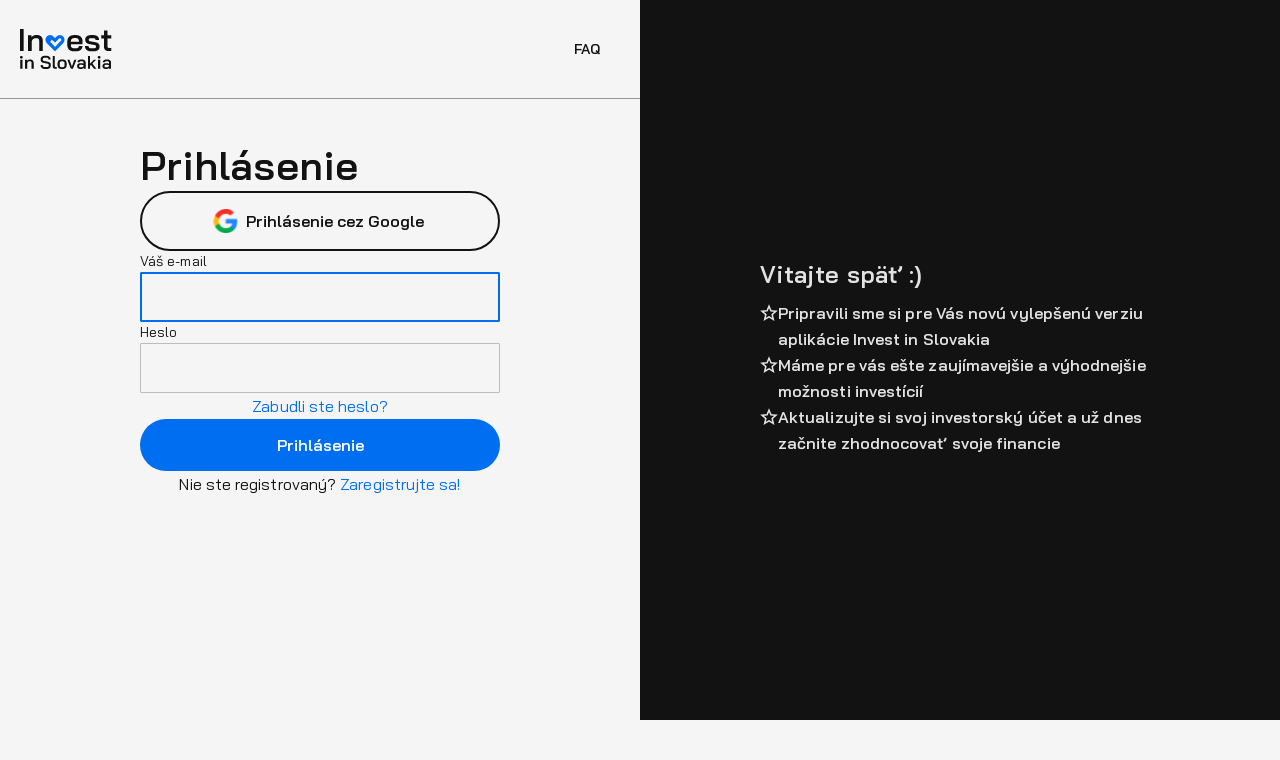

--- FILE ---
content_type: text/html; charset=utf-8
request_url: https://app.investinslovakia.eu/project/bdruzova-presov-V
body_size: 950
content:
<!DOCTYPE html>
<html>
<head>
  <link rel="stylesheet" type="text/css" class="__meteor-css__" href="/37da09f5e59bb1e66c33533c317c0992d65c4d09.css?meteor_css_resource=true">
<meta charset="UTF-8" />
	<meta name="viewport" content="width=device-width, initial-scale=1.0, maximum-scale=1, user-scalable=0" />
	<meta http-equiv="x-ua-compatible" content="ie=edge" />
	<meta name="apple-mobile-web-app-capable" content="yes" />
	<link
		rel="stylesheet"
		href="https://fonts.googleapis.com/css?family=Roboto:400,400italic,500,500italic,700,700italic,900,900italic,300italic,300,100italic,100"
	/>
	<link rel="stylesheet" href="https://cdn.jsdelivr.net/npm/@mdi/font@6.6.96/css/materialdesignicons.min.css" />
	<link href="https://app.investinslovakia.eu/favicons/apple-touch-icon.png" rel="apple-touch-icon" sizes="180x180" />
	<link href="https://app.investinslovakia.eu/favicons/favicon-32x32.png" rel="icon" type="image/png" sizes="32x32" />
	<link href="https://app.investinslovakia.eu/favicons/favicon-16x16.png" rel="icon" type="image/png" sizes="16x16" />
	<link href="/manifest.json" rel="manifest" />
	<link href="/favicons/favicon.svg" rel="shortcut icon" />
	<meta name="msapplication-config" content="none" />
	<title>Invest in Slovakia</title>

</head>
<body>
  <script type="text/javascript">__meteor_runtime_config__ = JSON.parse(decodeURIComponent("%7B%22meteorRelease%22%3A%22METEOR%402.15%22%2C%22gitCommitHash%22%3A%22f351c28bffe4c9b342a98bffe7e9e7733168859b%22%2C%22meteorEnv%22%3A%7B%22NODE_ENV%22%3A%22production%22%2C%22TEST_METADATA%22%3A%22%7B%7D%22%7D%2C%22PUBLIC_SETTINGS%22%3A%7B%7D%2C%22ROOT_URL%22%3A%22https%3A%2F%2Fapp.investinslovakia.eu%22%2C%22ROOT_URL_PATH_PREFIX%22%3A%22%22%2C%22reactFastRefreshEnabled%22%3Atrue%2C%22autoupdate%22%3A%7B%22versions%22%3A%7B%22web.browser%22%3A%7B%22version%22%3A%22fdd190bfb658df4701b42b1d2eea3a2378dfb3d4%22%2C%22versionRefreshable%22%3A%22cba80cbf946079babfad095d85d8f2bd99d88aaf%22%2C%22versionNonRefreshable%22%3A%229a897d145c611c3c1b5f657cd8a36f7b54d13fcb%22%2C%22versionReplaceable%22%3A%221952018619999f014765d73c14db1f446971e849%22%7D%2C%22web.browser.legacy%22%3A%7B%22version%22%3A%22348fd94adf485f33695ca9af6814123609a2449d%22%2C%22versionRefreshable%22%3A%22cba80cbf946079babfad095d85d8f2bd99d88aaf%22%2C%22versionNonRefreshable%22%3A%22ec66988540cc75641293227dbef4e40eedf12a15%22%2C%22versionReplaceable%22%3A%221952018619999f014765d73c14db1f446971e849%22%7D%7D%2C%22autoupdateVersion%22%3Anull%2C%22autoupdateVersionRefreshable%22%3Anull%2C%22autoupdateVersionCordova%22%3Anull%2C%22appId%22%3A%22i5nclt3qh8dc.ikptgkjfkh5%22%7D%2C%22appId%22%3A%22i5nclt3qh8dc.ikptgkjfkh5%22%2C%22accountsConfigCalled%22%3Atrue%2C%22isModern%22%3Afalse%7D"))</script>

  <script type="text/javascript" src="/8722a3671625b2d8f8b0127d1b26f3420c096b78.js?meteor_js_resource=true"></script>


</body>
</html>

--- FILE ---
content_type: text/css; charset=utf-8
request_url: https://cdn.jsdelivr.net/npm/@mdi/font@6.6.96/css/materialdesignicons.min.css
body_size: 49319
content:
@font-face{font-family:"Material Design Icons";src:url("../fonts/materialdesignicons-webfont.eot?v=6.6.96");src:url("../fonts/materialdesignicons-webfont.eot?#iefix&v=6.6.96") format("embedded-opentype"),url("../fonts/materialdesignicons-webfont.woff2?v=6.6.96") format("woff2"),url("../fonts/materialdesignicons-webfont.woff?v=6.6.96") format("woff"),url("../fonts/materialdesignicons-webfont.ttf?v=6.6.96") format("truetype");font-weight:normal;font-style:normal}.mdi:before,.mdi-set{display:inline-block;font:normal normal normal 24px/1 "Material Design Icons";font-size:inherit;text-rendering:auto;line-height:inherit;-webkit-font-smoothing:antialiased;-moz-osx-font-smoothing:grayscale}.mdi-ab-testing::before{content:"\F01C9"}.mdi-abacus::before{content:"\F16E0"}.mdi-abjad-arabic::before{content:"\F1328"}.mdi-abjad-hebrew::before{content:"\F1329"}.mdi-abugida-devanagari::before{content:"\F132A"}.mdi-abugida-thai::before{content:"\F132B"}.mdi-access-point::before{content:"\F0003"}.mdi-access-point-check::before{content:"\F1538"}.mdi-access-point-minus::before{content:"\F1539"}.mdi-access-point-network::before{content:"\F0002"}.mdi-access-point-network-off::before{content:"\F0BE1"}.mdi-access-point-off::before{content:"\F1511"}.mdi-access-point-plus::before{content:"\F153A"}.mdi-access-point-remove::before{content:"\F153B"}.mdi-account::before{content:"\F0004"}.mdi-account-alert::before{content:"\F0005"}.mdi-account-alert-outline::before{content:"\F0B50"}.mdi-account-arrow-down::before{content:"\F1868"}.mdi-account-arrow-down-outline::before{content:"\F1869"}.mdi-account-arrow-left::before{content:"\F0B51"}.mdi-account-arrow-left-outline::before{content:"\F0B52"}.mdi-account-arrow-right::before{content:"\F0B53"}.mdi-account-arrow-right-outline::before{content:"\F0B54"}.mdi-account-arrow-up::before{content:"\F1867"}.mdi-account-arrow-up-outline::before{content:"\F186A"}.mdi-account-box::before{content:"\F0006"}.mdi-account-box-multiple::before{content:"\F0934"}.mdi-account-box-multiple-outline::before{content:"\F100A"}.mdi-account-box-outline::before{content:"\F0007"}.mdi-account-cancel::before{content:"\F12DF"}.mdi-account-cancel-outline::before{content:"\F12E0"}.mdi-account-cash::before{content:"\F1097"}.mdi-account-cash-outline::before{content:"\F1098"}.mdi-account-check::before{content:"\F0008"}.mdi-account-check-outline::before{content:"\F0BE2"}.mdi-account-child::before{content:"\F0A89"}.mdi-account-child-circle::before{content:"\F0A8A"}.mdi-account-child-outline::before{content:"\F10C8"}.mdi-account-circle::before{content:"\F0009"}.mdi-account-circle-outline::before{content:"\F0B55"}.mdi-account-clock::before{content:"\F0B56"}.mdi-account-clock-outline::before{content:"\F0B57"}.mdi-account-cog::before{content:"\F1370"}.mdi-account-cog-outline::before{content:"\F1371"}.mdi-account-convert::before{content:"\F000A"}.mdi-account-convert-outline::before{content:"\F1301"}.mdi-account-cowboy-hat::before{content:"\F0E9B"}.mdi-account-cowboy-hat-outline::before{content:"\F17F3"}.mdi-account-details::before{content:"\F0631"}.mdi-account-details-outline::before{content:"\F1372"}.mdi-account-edit::before{content:"\F06BC"}.mdi-account-edit-outline::before{content:"\F0FFB"}.mdi-account-eye::before{content:"\F0420"}.mdi-account-eye-outline::before{content:"\F127B"}.mdi-account-filter::before{content:"\F0936"}.mdi-account-filter-outline::before{content:"\F0F9D"}.mdi-account-group::before{content:"\F0849"}.mdi-account-group-outline::before{content:"\F0B58"}.mdi-account-hard-hat::before{content:"\F05B5"}.mdi-account-hard-hat-outline::before{content:"\F1A1F"}.mdi-account-heart::before{content:"\F0899"}.mdi-account-heart-outline::before{content:"\F0BE3"}.mdi-account-injury::before{content:"\F1815"}.mdi-account-injury-outline::before{content:"\F1816"}.mdi-account-key::before{content:"\F000B"}.mdi-account-key-outline::before{content:"\F0BE4"}.mdi-account-lock::before{content:"\F115E"}.mdi-account-lock-open::before{content:"\F1960"}.mdi-account-lock-open-outline::before{content:"\F1961"}.mdi-account-lock-outline::before{content:"\F115F"}.mdi-account-minus::before{content:"\F000D"}.mdi-account-minus-outline::before{content:"\F0AEC"}.mdi-account-multiple::before{content:"\F000E"}.mdi-account-multiple-check::before{content:"\F08C5"}.mdi-account-multiple-check-outline::before{content:"\F11FE"}.mdi-account-multiple-minus::before{content:"\F05D3"}.mdi-account-multiple-minus-outline::before{content:"\F0BE5"}.mdi-account-multiple-outline::before{content:"\F000F"}.mdi-account-multiple-plus::before{content:"\F0010"}.mdi-account-multiple-plus-outline::before{content:"\F0800"}.mdi-account-multiple-remove::before{content:"\F120A"}.mdi-account-multiple-remove-outline::before{content:"\F120B"}.mdi-account-music::before{content:"\F0803"}.mdi-account-music-outline::before{content:"\F0CE9"}.mdi-account-network::before{content:"\F0011"}.mdi-account-network-outline::before{content:"\F0BE6"}.mdi-account-off::before{content:"\F0012"}.mdi-account-off-outline::before{content:"\F0BE7"}.mdi-account-outline::before{content:"\F0013"}.mdi-account-plus::before{content:"\F0014"}.mdi-account-plus-outline::before{content:"\F0801"}.mdi-account-question::before{content:"\F0B59"}.mdi-account-question-outline::before{content:"\F0B5A"}.mdi-account-reactivate::before{content:"\F152B"}.mdi-account-reactivate-outline::before{content:"\F152C"}.mdi-account-remove::before{content:"\F0015"}.mdi-account-remove-outline::before{content:"\F0AED"}.mdi-account-school::before{content:"\F1A20"}.mdi-account-school-outline::before{content:"\F1A21"}.mdi-account-search::before{content:"\F0016"}.mdi-account-search-outline::before{content:"\F0935"}.mdi-account-settings::before{content:"\F0630"}.mdi-account-settings-outline::before{content:"\F10C9"}.mdi-account-star::before{content:"\F0017"}.mdi-account-star-outline::before{content:"\F0BE8"}.mdi-account-supervisor::before{content:"\F0A8B"}.mdi-account-supervisor-circle::before{content:"\F0A8C"}.mdi-account-supervisor-circle-outline::before{content:"\F14EC"}.mdi-account-supervisor-outline::before{content:"\F112D"}.mdi-account-switch::before{content:"\F0019"}.mdi-account-switch-outline::before{content:"\F04CB"}.mdi-account-sync::before{content:"\F191B"}.mdi-account-sync-outline::before{content:"\F191C"}.mdi-account-tie::before{content:"\F0CE3"}.mdi-account-tie-hat::before{content:"\F1898"}.mdi-account-tie-hat-outline::before{content:"\F1899"}.mdi-account-tie-outline::before{content:"\F10CA"}.mdi-account-tie-voice::before{content:"\F1308"}.mdi-account-tie-voice-off::before{content:"\F130A"}.mdi-account-tie-voice-off-outline::before{content:"\F130B"}.mdi-account-tie-voice-outline::before{content:"\F1309"}.mdi-account-voice::before{content:"\F05CB"}.mdi-account-voice-off::before{content:"\F0ED4"}.mdi-account-wrench::before{content:"\F189A"}.mdi-account-wrench-outline::before{content:"\F189B"}.mdi-adjust::before{content:"\F001A"}.mdi-advertisements::before{content:"\F192A"}.mdi-advertisements-off::before{content:"\F192B"}.mdi-air-conditioner::before{content:"\F001B"}.mdi-air-filter::before{content:"\F0D43"}.mdi-air-horn::before{content:"\F0DAC"}.mdi-air-humidifier::before{content:"\F1099"}.mdi-air-humidifier-off::before{content:"\F1466"}.mdi-air-purifier::before{content:"\F0D44"}.mdi-airbag::before{content:"\F0BE9"}.mdi-airballoon::before{content:"\F001C"}.mdi-airballoon-outline::before{content:"\F100B"}.mdi-airplane::before{content:"\F001D"}.mdi-airplane-alert::before{content:"\F187A"}.mdi-airplane-check::before{content:"\F187B"}.mdi-airplane-clock::before{content:"\F187C"}.mdi-airplane-cog::before{content:"\F187D"}.mdi-airplane-edit::before{content:"\F187E"}.mdi-airplane-landing::before{content:"\F05D4"}.mdi-airplane-marker::before{content:"\F187F"}.mdi-airplane-minus::before{content:"\F1880"}.mdi-airplane-off::before{content:"\F001E"}.mdi-airplane-plus::before{content:"\F1881"}.mdi-airplane-remove::before{content:"\F1882"}.mdi-airplane-search::before{content:"\F1883"}.mdi-airplane-settings::before{content:"\F1884"}.mdi-airplane-takeoff::before{content:"\F05D5"}.mdi-airport::before{content:"\F084B"}.mdi-alarm::before{content:"\F0020"}.mdi-alarm-bell::before{content:"\F078E"}.mdi-alarm-check::before{content:"\F0021"}.mdi-alarm-light::before{content:"\F078F"}.mdi-alarm-light-off::before{content:"\F171E"}.mdi-alarm-light-off-outline::before{content:"\F171F"}.mdi-alarm-light-outline::before{content:"\F0BEA"}.mdi-alarm-multiple::before{content:"\F0022"}.mdi-alarm-note::before{content:"\F0E71"}.mdi-alarm-note-off::before{content:"\F0E72"}.mdi-alarm-off::before{content:"\F0023"}.mdi-alarm-panel::before{content:"\F15C4"}.mdi-alarm-panel-outline::before{content:"\F15C5"}.mdi-alarm-plus::before{content:"\F0024"}.mdi-alarm-snooze::before{content:"\F068E"}.mdi-album::before{content:"\F0025"}.mdi-alert::before{content:"\F0026"}.mdi-alert-box::before{content:"\F0027"}.mdi-alert-box-outline::before{content:"\F0CE4"}.mdi-alert-circle::before{content:"\F0028"}.mdi-alert-circle-check::before{content:"\F11ED"}.mdi-alert-circle-check-outline::before{content:"\F11EE"}.mdi-alert-circle-outline::before{content:"\F05D6"}.mdi-alert-decagram::before{content:"\F06BD"}.mdi-alert-decagram-outline::before{content:"\F0CE5"}.mdi-alert-minus::before{content:"\F14BB"}.mdi-alert-minus-outline::before{content:"\F14BE"}.mdi-alert-octagon::before{content:"\F0029"}.mdi-alert-octagon-outline::before{content:"\F0CE6"}.mdi-alert-octagram::before{content:"\F0767"}.mdi-alert-octagram-outline::before{content:"\F0CE7"}.mdi-alert-outline::before{content:"\F002A"}.mdi-alert-plus::before{content:"\F14BA"}.mdi-alert-plus-outline::before{content:"\F14BD"}.mdi-alert-remove::before{content:"\F14BC"}.mdi-alert-remove-outline::before{content:"\F14BF"}.mdi-alert-rhombus::before{content:"\F11CE"}.mdi-alert-rhombus-outline::before{content:"\F11CF"}.mdi-alien::before{content:"\F089A"}.mdi-alien-outline::before{content:"\F10CB"}.mdi-align-horizontal-center::before{content:"\F11C3"}.mdi-align-horizontal-distribute::before{content:"\F1962"}.mdi-align-horizontal-left::before{content:"\F11C2"}.mdi-align-horizontal-right::before{content:"\F11C4"}.mdi-align-vertical-bottom::before{content:"\F11C5"}.mdi-align-vertical-center::before{content:"\F11C6"}.mdi-align-vertical-distribute::before{content:"\F1963"}.mdi-align-vertical-top::before{content:"\F11C7"}.mdi-all-inclusive::before{content:"\F06BE"}.mdi-all-inclusive-box::before{content:"\F188D"}.mdi-all-inclusive-box-outline::before{content:"\F188E"}.mdi-allergy::before{content:"\F1258"}.mdi-alpha::before{content:"\F002B"}.mdi-alpha-a::before{content:"\F0AEE"}.mdi-alpha-a-box::before{content:"\F0B08"}.mdi-alpha-a-box-outline::before{content:"\F0BEB"}.mdi-alpha-a-circle::before{content:"\F0BEC"}.mdi-alpha-a-circle-outline::before{content:"\F0BED"}.mdi-alpha-b::before{content:"\F0AEF"}.mdi-alpha-b-box::before{content:"\F0B09"}.mdi-alpha-b-box-outline::before{content:"\F0BEE"}.mdi-alpha-b-circle::before{content:"\F0BEF"}.mdi-alpha-b-circle-outline::before{content:"\F0BF0"}.mdi-alpha-c::before{content:"\F0AF0"}.mdi-alpha-c-box::before{content:"\F0B0A"}.mdi-alpha-c-box-outline::before{content:"\F0BF1"}.mdi-alpha-c-circle::before{content:"\F0BF2"}.mdi-alpha-c-circle-outline::before{content:"\F0BF3"}.mdi-alpha-d::before{content:"\F0AF1"}.mdi-alpha-d-box::before{content:"\F0B0B"}.mdi-alpha-d-box-outline::before{content:"\F0BF4"}.mdi-alpha-d-circle::before{content:"\F0BF5"}.mdi-alpha-d-circle-outline::before{content:"\F0BF6"}.mdi-alpha-e::before{content:"\F0AF2"}.mdi-alpha-e-box::before{content:"\F0B0C"}.mdi-alpha-e-box-outline::before{content:"\F0BF7"}.mdi-alpha-e-circle::before{content:"\F0BF8"}.mdi-alpha-e-circle-outline::before{content:"\F0BF9"}.mdi-alpha-f::before{content:"\F0AF3"}.mdi-alpha-f-box::before{content:"\F0B0D"}.mdi-alpha-f-box-outline::before{content:"\F0BFA"}.mdi-alpha-f-circle::before{content:"\F0BFB"}.mdi-alpha-f-circle-outline::before{content:"\F0BFC"}.mdi-alpha-g::before{content:"\F0AF4"}.mdi-alpha-g-box::before{content:"\F0B0E"}.mdi-alpha-g-box-outline::before{content:"\F0BFD"}.mdi-alpha-g-circle::before{content:"\F0BFE"}.mdi-alpha-g-circle-outline::before{content:"\F0BFF"}.mdi-alpha-h::before{content:"\F0AF5"}.mdi-alpha-h-box::before{content:"\F0B0F"}.mdi-alpha-h-box-outline::before{content:"\F0C00"}.mdi-alpha-h-circle::before{content:"\F0C01"}.mdi-alpha-h-circle-outline::before{content:"\F0C02"}.mdi-alpha-i::before{content:"\F0AF6"}.mdi-alpha-i-box::before{content:"\F0B10"}.mdi-alpha-i-box-outline::before{content:"\F0C03"}.mdi-alpha-i-circle::before{content:"\F0C04"}.mdi-alpha-i-circle-outline::before{content:"\F0C05"}.mdi-alpha-j::before{content:"\F0AF7"}.mdi-alpha-j-box::before{content:"\F0B11"}.mdi-alpha-j-box-outline::before{content:"\F0C06"}.mdi-alpha-j-circle::before{content:"\F0C07"}.mdi-alpha-j-circle-outline::before{content:"\F0C08"}.mdi-alpha-k::before{content:"\F0AF8"}.mdi-alpha-k-box::before{content:"\F0B12"}.mdi-alpha-k-box-outline::before{content:"\F0C09"}.mdi-alpha-k-circle::before{content:"\F0C0A"}.mdi-alpha-k-circle-outline::before{content:"\F0C0B"}.mdi-alpha-l::before{content:"\F0AF9"}.mdi-alpha-l-box::before{content:"\F0B13"}.mdi-alpha-l-box-outline::before{content:"\F0C0C"}.mdi-alpha-l-circle::before{content:"\F0C0D"}.mdi-alpha-l-circle-outline::before{content:"\F0C0E"}.mdi-alpha-m::before{content:"\F0AFA"}.mdi-alpha-m-box::before{content:"\F0B14"}.mdi-alpha-m-box-outline::before{content:"\F0C0F"}.mdi-alpha-m-circle::before{content:"\F0C10"}.mdi-alpha-m-circle-outline::before{content:"\F0C11"}.mdi-alpha-n::before{content:"\F0AFB"}.mdi-alpha-n-box::before{content:"\F0B15"}.mdi-alpha-n-box-outline::before{content:"\F0C12"}.mdi-alpha-n-circle::before{content:"\F0C13"}.mdi-alpha-n-circle-outline::before{content:"\F0C14"}.mdi-alpha-o::before{content:"\F0AFC"}.mdi-alpha-o-box::before{content:"\F0B16"}.mdi-alpha-o-box-outline::before{content:"\F0C15"}.mdi-alpha-o-circle::before{content:"\F0C16"}.mdi-alpha-o-circle-outline::before{content:"\F0C17"}.mdi-alpha-p::before{content:"\F0AFD"}.mdi-alpha-p-box::before{content:"\F0B17"}.mdi-alpha-p-box-outline::before{content:"\F0C18"}.mdi-alpha-p-circle::before{content:"\F0C19"}.mdi-alpha-p-circle-outline::before{content:"\F0C1A"}.mdi-alpha-q::before{content:"\F0AFE"}.mdi-alpha-q-box::before{content:"\F0B18"}.mdi-alpha-q-box-outline::before{content:"\F0C1B"}.mdi-alpha-q-circle::before{content:"\F0C1C"}.mdi-alpha-q-circle-outline::before{content:"\F0C1D"}.mdi-alpha-r::before{content:"\F0AFF"}.mdi-alpha-r-box::before{content:"\F0B19"}.mdi-alpha-r-box-outline::before{content:"\F0C1E"}.mdi-alpha-r-circle::before{content:"\F0C1F"}.mdi-alpha-r-circle-outline::before{content:"\F0C20"}.mdi-alpha-s::before{content:"\F0B00"}.mdi-alpha-s-box::before{content:"\F0B1A"}.mdi-alpha-s-box-outline::before{content:"\F0C21"}.mdi-alpha-s-circle::before{content:"\F0C22"}.mdi-alpha-s-circle-outline::before{content:"\F0C23"}.mdi-alpha-t::before{content:"\F0B01"}.mdi-alpha-t-box::before{content:"\F0B1B"}.mdi-alpha-t-box-outline::before{content:"\F0C24"}.mdi-alpha-t-circle::before{content:"\F0C25"}.mdi-alpha-t-circle-outline::before{content:"\F0C26"}.mdi-alpha-u::before{content:"\F0B02"}.mdi-alpha-u-box::before{content:"\F0B1C"}.mdi-alpha-u-box-outline::before{content:"\F0C27"}.mdi-alpha-u-circle::before{content:"\F0C28"}.mdi-alpha-u-circle-outline::before{content:"\F0C29"}.mdi-alpha-v::before{content:"\F0B03"}.mdi-alpha-v-box::before{content:"\F0B1D"}.mdi-alpha-v-box-outline::before{content:"\F0C2A"}.mdi-alpha-v-circle::before{content:"\F0C2B"}.mdi-alpha-v-circle-outline::before{content:"\F0C2C"}.mdi-alpha-w::before{content:"\F0B04"}.mdi-alpha-w-box::before{content:"\F0B1E"}.mdi-alpha-w-box-outline::before{content:"\F0C2D"}.mdi-alpha-w-circle::before{content:"\F0C2E"}.mdi-alpha-w-circle-outline::before{content:"\F0C2F"}.mdi-alpha-x::before{content:"\F0B05"}.mdi-alpha-x-box::before{content:"\F0B1F"}.mdi-alpha-x-box-outline::before{content:"\F0C30"}.mdi-alpha-x-circle::before{content:"\F0C31"}.mdi-alpha-x-circle-outline::before{content:"\F0C32"}.mdi-alpha-y::before{content:"\F0B06"}.mdi-alpha-y-box::before{content:"\F0B20"}.mdi-alpha-y-box-outline::before{content:"\F0C33"}.mdi-alpha-y-circle::before{content:"\F0C34"}.mdi-alpha-y-circle-outline::before{content:"\F0C35"}.mdi-alpha-z::before{content:"\F0B07"}.mdi-alpha-z-box::before{content:"\F0B21"}.mdi-alpha-z-box-outline::before{content:"\F0C36"}.mdi-alpha-z-circle::before{content:"\F0C37"}.mdi-alpha-z-circle-outline::before{content:"\F0C38"}.mdi-alphabet-aurebesh::before{content:"\F132C"}.mdi-alphabet-cyrillic::before{content:"\F132D"}.mdi-alphabet-greek::before{content:"\F132E"}.mdi-alphabet-latin::before{content:"\F132F"}.mdi-alphabet-piqad::before{content:"\F1330"}.mdi-alphabet-tengwar::before{content:"\F1337"}.mdi-alphabetical::before{content:"\F002C"}.mdi-alphabetical-off::before{content:"\F100C"}.mdi-alphabetical-variant::before{content:"\F100D"}.mdi-alphabetical-variant-off::before{content:"\F100E"}.mdi-altimeter::before{content:"\F05D7"}.mdi-ambulance::before{content:"\F002F"}.mdi-ammunition::before{content:"\F0CE8"}.mdi-ampersand::before{content:"\F0A8D"}.mdi-amplifier::before{content:"\F0030"}.mdi-amplifier-off::before{content:"\F11B5"}.mdi-anchor::before{content:"\F0031"}.mdi-android::before{content:"\F0032"}.mdi-android-messages::before{content:"\F0D45"}.mdi-android-studio::before{content:"\F0034"}.mdi-angle-acute::before{content:"\F0937"}.mdi-angle-obtuse::before{content:"\F0938"}.mdi-angle-right::before{content:"\F0939"}.mdi-angular::before{content:"\F06B2"}.mdi-angularjs::before{content:"\F06BF"}.mdi-animation::before{content:"\F05D8"}.mdi-animation-outline::before{content:"\F0A8F"}.mdi-animation-play::before{content:"\F093A"}.mdi-animation-play-outline::before{content:"\F0A90"}.mdi-ansible::before{content:"\F109A"}.mdi-antenna::before{content:"\F1119"}.mdi-anvil::before{content:"\F089B"}.mdi-apache-kafka::before{content:"\F100F"}.mdi-api::before{content:"\F109B"}.mdi-api-off::before{content:"\F1257"}.mdi-apple::before{content:"\F0035"}.mdi-apple-finder::before{content:"\F0036"}.mdi-apple-icloud::before{content:"\F0038"}.mdi-apple-ios::before{content:"\F0037"}.mdi-apple-keyboard-caps::before{content:"\F0632"}.mdi-apple-keyboard-command::before{content:"\F0633"}.mdi-apple-keyboard-control::before{content:"\F0634"}.mdi-apple-keyboard-option::before{content:"\F0635"}.mdi-apple-keyboard-shift::before{content:"\F0636"}.mdi-apple-safari::before{content:"\F0039"}.mdi-application::before{content:"\F08C6"}.mdi-application-array::before{content:"\F10F5"}.mdi-application-array-outline::before{content:"\F10F6"}.mdi-application-braces::before{content:"\F10F7"}.mdi-application-braces-outline::before{content:"\F10F8"}.mdi-application-brackets::before{content:"\F0C8B"}.mdi-application-brackets-outline::before{content:"\F0C8C"}.mdi-application-cog::before{content:"\F0675"}.mdi-application-cog-outline::before{content:"\F1577"}.mdi-application-edit::before{content:"\F00AE"}.mdi-application-edit-outline::before{content:"\F0619"}.mdi-application-export::before{content:"\F0DAD"}.mdi-application-import::before{content:"\F0DAE"}.mdi-application-outline::before{content:"\F0614"}.mdi-application-parentheses::before{content:"\F10F9"}.mdi-application-parentheses-outline::before{content:"\F10FA"}.mdi-application-settings::before{content:"\F0B60"}.mdi-application-settings-outline::before{content:"\F1555"}.mdi-application-variable::before{content:"\F10FB"}.mdi-application-variable-outline::before{content:"\F10FC"}.mdi-approximately-equal::before{content:"\F0F9E"}.mdi-approximately-equal-box::before{content:"\F0F9F"}.mdi-apps::before{content:"\F003B"}.mdi-apps-box::before{content:"\F0D46"}.mdi-arch::before{content:"\F08C7"}.mdi-archive::before{content:"\F003C"}.mdi-archive-alert::before{content:"\F14FD"}.mdi-archive-alert-outline::before{content:"\F14FE"}.mdi-archive-arrow-down::before{content:"\F1259"}.mdi-archive-arrow-down-outline::before{content:"\F125A"}.mdi-archive-arrow-up::before{content:"\F125B"}.mdi-archive-arrow-up-outline::before{content:"\F125C"}.mdi-archive-cancel::before{content:"\F174B"}.mdi-archive-cancel-outline::before{content:"\F174C"}.mdi-archive-check::before{content:"\F174D"}.mdi-archive-check-outline::before{content:"\F174E"}.mdi-archive-clock::before{content:"\F174F"}.mdi-archive-clock-outline::before{content:"\F1750"}.mdi-archive-cog::before{content:"\F1751"}.mdi-archive-cog-outline::before{content:"\F1752"}.mdi-archive-edit::before{content:"\F1753"}.mdi-archive-edit-outline::before{content:"\F1754"}.mdi-archive-eye::before{content:"\F1755"}.mdi-archive-eye-outline::before{content:"\F1756"}.mdi-archive-lock::before{content:"\F1757"}.mdi-archive-lock-open::before{content:"\F1758"}.mdi-archive-lock-open-outline::before{content:"\F1759"}.mdi-archive-lock-outline::before{content:"\F175A"}.mdi-archive-marker::before{content:"\F175B"}.mdi-archive-marker-outline::before{content:"\F175C"}.mdi-archive-minus::before{content:"\F175D"}.mdi-archive-minus-outline::before{content:"\F175E"}.mdi-archive-music::before{content:"\F175F"}.mdi-archive-music-outline::before{content:"\F1760"}.mdi-archive-off::before{content:"\F1761"}.mdi-archive-off-outline::before{content:"\F1762"}.mdi-archive-outline::before{content:"\F120E"}.mdi-archive-plus::before{content:"\F1763"}.mdi-archive-plus-outline::before{content:"\F1764"}.mdi-archive-refresh::before{content:"\F1765"}.mdi-archive-refresh-outline::before{content:"\F1766"}.mdi-archive-remove::before{content:"\F1767"}.mdi-archive-remove-outline::before{content:"\F1768"}.mdi-archive-search::before{content:"\F1769"}.mdi-archive-search-outline::before{content:"\F176A"}.mdi-archive-settings::before{content:"\F176B"}.mdi-archive-settings-outline::before{content:"\F176C"}.mdi-archive-star::before{content:"\F176D"}.mdi-archive-star-outline::before{content:"\F176E"}.mdi-archive-sync::before{content:"\F176F"}.mdi-archive-sync-outline::before{content:"\F1770"}.mdi-arm-flex::before{content:"\F0FD7"}.mdi-arm-flex-outline::before{content:"\F0FD6"}.mdi-arrange-bring-forward::before{content:"\F003D"}.mdi-arrange-bring-to-front::before{content:"\F003E"}.mdi-arrange-send-backward::before{content:"\F003F"}.mdi-arrange-send-to-back::before{content:"\F0040"}.mdi-arrow-all::before{content:"\F0041"}.mdi-arrow-bottom-left::before{content:"\F0042"}.mdi-arrow-bottom-left-bold-box::before{content:"\F1964"}.mdi-arrow-bottom-left-bold-box-outline::before{content:"\F1965"}.mdi-arrow-bottom-left-bold-outline::before{content:"\F09B7"}.mdi-arrow-bottom-left-thick::before{content:"\F09B8"}.mdi-arrow-bottom-left-thin::before{content:"\F19B6"}.mdi-arrow-bottom-left-thin-circle-outline::before{content:"\F1596"}.mdi-arrow-bottom-right::before{content:"\F0043"}.mdi-arrow-bottom-right-bold-box::before{content:"\F1966"}.mdi-arrow-bottom-right-bold-box-outline::before{content:"\F1967"}.mdi-arrow-bottom-right-bold-outline::before{content:"\F09B9"}.mdi-arrow-bottom-right-thick::before{content:"\F09BA"}.mdi-arrow-bottom-right-thin::before{content:"\F19B7"}.mdi-arrow-bottom-right-thin-circle-outline::before{content:"\F1595"}.mdi-arrow-collapse::before{content:"\F0615"}.mdi-arrow-collapse-all::before{content:"\F0044"}.mdi-arrow-collapse-down::before{content:"\F0792"}.mdi-arrow-collapse-horizontal::before{content:"\F084C"}.mdi-arrow-collapse-left::before{content:"\F0793"}.mdi-arrow-collapse-right::before{content:"\F0794"}.mdi-arrow-collapse-up::before{content:"\F0795"}.mdi-arrow-collapse-vertical::before{content:"\F084D"}.mdi-arrow-decision::before{content:"\F09BB"}.mdi-arrow-decision-auto::before{content:"\F09BC"}.mdi-arrow-decision-auto-outline::before{content:"\F09BD"}.mdi-arrow-decision-outline::before{content:"\F09BE"}.mdi-arrow-down::before{content:"\F0045"}.mdi-arrow-down-bold::before{content:"\F072E"}.mdi-arrow-down-bold-box::before{content:"\F072F"}.mdi-arrow-down-bold-box-outline::before{content:"\F0730"}.mdi-arrow-down-bold-circle::before{content:"\F0047"}.mdi-arrow-down-bold-circle-outline::before{content:"\F0048"}.mdi-arrow-down-bold-hexagon-outline::before{content:"\F0049"}.mdi-arrow-down-bold-outline::before{content:"\F09BF"}.mdi-arrow-down-box::before{content:"\F06C0"}.mdi-arrow-down-circle::before{content:"\F0CDB"}.mdi-arrow-down-circle-outline::before{content:"\F0CDC"}.mdi-arrow-down-drop-circle::before{content:"\F004A"}.mdi-arrow-down-drop-circle-outline::before{content:"\F004B"}.mdi-arrow-down-left::before{content:"\F17A1"}.mdi-arrow-down-left-bold::before{content:"\F17A2"}.mdi-arrow-down-right::before{content:"\F17A3"}.mdi-arrow-down-right-bold::before{content:"\F17A4"}.mdi-arrow-down-thick::before{content:"\F0046"}.mdi-arrow-down-thin::before{content:"\F19B3"}.mdi-arrow-down-thin-circle-outline::before{content:"\F1599"}.mdi-arrow-expand::before{content:"\F0616"}.mdi-arrow-expand-all::before{content:"\F004C"}.mdi-arrow-expand-down::before{content:"\F0796"}.mdi-arrow-expand-horizontal::before{content:"\F084E"}.mdi-arrow-expand-left::before{content:"\F0797"}.mdi-arrow-expand-right::before{content:"\F0798"}.mdi-arrow-expand-up::before{content:"\F0799"}.mdi-arrow-expand-vertical::before{content:"\F084F"}.mdi-arrow-horizontal-lock::before{content:"\F115B"}.mdi-arrow-left::before{content:"\F004D"}.mdi-arrow-left-bold::before{content:"\F0731"}.mdi-arrow-left-bold-box::before{content:"\F0732"}.mdi-arrow-left-bold-box-outline::before{content:"\F0733"}.mdi-arrow-left-bold-circle::before{content:"\F004F"}.mdi-arrow-left-bold-circle-outline::before{content:"\F0050"}.mdi-arrow-left-bold-hexagon-outline::before{content:"\F0051"}.mdi-arrow-left-bold-outline::before{content:"\F09C0"}.mdi-arrow-left-bottom::before{content:"\F17A5"}.mdi-arrow-left-bottom-bold::before{content:"\F17A6"}.mdi-arrow-left-box::before{content:"\F06C1"}.mdi-arrow-left-circle::before{content:"\F0CDD"}.mdi-arrow-left-circle-outline::before{content:"\F0CDE"}.mdi-arrow-left-drop-circle::before{content:"\F0052"}.mdi-arrow-left-drop-circle-outline::before{content:"\F0053"}.mdi-arrow-left-right::before{content:"\F0E73"}.mdi-arrow-left-right-bold::before{content:"\F0E74"}.mdi-arrow-left-right-bold-outline::before{content:"\F09C1"}.mdi-arrow-left-thick::before{content:"\F004E"}.mdi-arrow-left-thin::before{content:"\F19B1"}.mdi-arrow-left-thin-circle-outline::before{content:"\F159A"}.mdi-arrow-left-top::before{content:"\F17A7"}.mdi-arrow-left-top-bold::before{content:"\F17A8"}.mdi-arrow-projectile::before{content:"\F1840"}.mdi-arrow-projectile-multiple::before{content:"\F183F"}.mdi-arrow-right::before{content:"\F0054"}.mdi-arrow-right-bold::before{content:"\F0734"}.mdi-arrow-right-bold-box::before{content:"\F0735"}.mdi-arrow-right-bold-box-outline::before{content:"\F0736"}.mdi-arrow-right-bold-circle::before{content:"\F0056"}.mdi-arrow-right-bold-circle-outline::before{content:"\F0057"}.mdi-arrow-right-bold-hexagon-outline::before{content:"\F0058"}.mdi-arrow-right-bold-outline::before{content:"\F09C2"}.mdi-arrow-right-bottom::before{content:"\F17A9"}.mdi-arrow-right-bottom-bold::before{content:"\F17AA"}.mdi-arrow-right-box::before{content:"\F06C2"}.mdi-arrow-right-circle::before{content:"\F0CDF"}.mdi-arrow-right-circle-outline::before{content:"\F0CE0"}.mdi-arrow-right-drop-circle::before{content:"\F0059"}.mdi-arrow-right-drop-circle-outline::before{content:"\F005A"}.mdi-arrow-right-thick::before{content:"\F0055"}.mdi-arrow-right-thin::before{content:"\F19B0"}.mdi-arrow-right-thin-circle-outline::before{content:"\F1598"}.mdi-arrow-right-top::before{content:"\F17AB"}.mdi-arrow-right-top-bold::before{content:"\F17AC"}.mdi-arrow-split-horizontal::before{content:"\F093B"}.mdi-arrow-split-vertical::before{content:"\F093C"}.mdi-arrow-top-left::before{content:"\F005B"}.mdi-arrow-top-left-bold-box::before{content:"\F1968"}.mdi-arrow-top-left-bold-box-outline::before{content:"\F1969"}.mdi-arrow-top-left-bold-outline::before{content:"\F09C3"}.mdi-arrow-top-left-bottom-right::before{content:"\F0E75"}.mdi-arrow-top-left-bottom-right-bold::before{content:"\F0E76"}.mdi-arrow-top-left-thick::before{content:"\F09C4"}.mdi-arrow-top-left-thin::before{content:"\F19B5"}.mdi-arrow-top-left-thin-circle-outline::before{content:"\F1593"}.mdi-arrow-top-right::before{content:"\F005C"}.mdi-arrow-top-right-bold-box::before{content:"\F196A"}.mdi-arrow-top-right-bold-box-outline::before{content:"\F196B"}.mdi-arrow-top-right-bold-outline::before{content:"\F09C5"}.mdi-arrow-top-right-bottom-left::before{content:"\F0E77"}.mdi-arrow-top-right-bottom-left-bold::before{content:"\F0E78"}.mdi-arrow-top-right-thick::before{content:"\F09C6"}.mdi-arrow-top-right-thin::before{content:"\F19B4"}.mdi-arrow-top-right-thin-circle-outline::before{content:"\F1594"}.mdi-arrow-u-down-left::before{content:"\F17AD"}.mdi-arrow-u-down-left-bold::before{content:"\F17AE"}.mdi-arrow-u-down-right::before{content:"\F17AF"}.mdi-arrow-u-down-right-bold::before{content:"\F17B0"}.mdi-arrow-u-left-bottom::before{content:"\F17B1"}.mdi-arrow-u-left-bottom-bold::before{content:"\F17B2"}.mdi-arrow-u-left-top::before{content:"\F17B3"}.mdi-arrow-u-left-top-bold::before{content:"\F17B4"}.mdi-arrow-u-right-bottom::before{content:"\F17B5"}.mdi-arrow-u-right-bottom-bold::before{content:"\F17B6"}.mdi-arrow-u-right-top::before{content:"\F17B7"}.mdi-arrow-u-right-top-bold::before{content:"\F17B8"}.mdi-arrow-u-up-left::before{content:"\F17B9"}.mdi-arrow-u-up-left-bold::before{content:"\F17BA"}.mdi-arrow-u-up-right::before{content:"\F17BB"}.mdi-arrow-u-up-right-bold::before{content:"\F17BC"}.mdi-arrow-up::before{content:"\F005D"}.mdi-arrow-up-bold::before{content:"\F0737"}.mdi-arrow-up-bold-box::before{content:"\F0738"}.mdi-arrow-up-bold-box-outline::before{content:"\F0739"}.mdi-arrow-up-bold-circle::before{content:"\F005F"}.mdi-arrow-up-bold-circle-outline::before{content:"\F0060"}.mdi-arrow-up-bold-hexagon-outline::before{content:"\F0061"}.mdi-arrow-up-bold-outline::before{content:"\F09C7"}.mdi-arrow-up-box::before{content:"\F06C3"}.mdi-arrow-up-circle::before{content:"\F0CE1"}.mdi-arrow-up-circle-outline::before{content:"\F0CE2"}.mdi-arrow-up-down::before{content:"\F0E79"}.mdi-arrow-up-down-bold::before{content:"\F0E7A"}.mdi-arrow-up-down-bold-outline::before{content:"\F09C8"}.mdi-arrow-up-drop-circle::before{content:"\F0062"}.mdi-arrow-up-drop-circle-outline::before{content:"\F0063"}.mdi-arrow-up-left::before{content:"\F17BD"}.mdi-arrow-up-left-bold::before{content:"\F17BE"}.mdi-arrow-up-right::before{content:"\F17BF"}.mdi-arrow-up-right-bold::before{content:"\F17C0"}.mdi-arrow-up-thick::before{content:"\F005E"}.mdi-arrow-up-thin::before{content:"\F19B2"}.mdi-arrow-up-thin-circle-outline::before{content:"\F1597"}.mdi-arrow-vertical-lock::before{content:"\F115C"}.mdi-artstation::before{content:"\F0B5B"}.mdi-aspect-ratio::before{content:"\F0A24"}.mdi-assistant::before{content:"\F0064"}.mdi-asterisk::before{content:"\F06C4"}.mdi-asterisk-circle-outline::before{content:"\F1A27"}.mdi-at::before{content:"\F0065"}.mdi-atlassian::before{content:"\F0804"}.mdi-atm::before{content:"\F0D47"}.mdi-atom::before{content:"\F0768"}.mdi-atom-variant::before{content:"\F0E7B"}.mdi-attachment::before{content:"\F0066"}.mdi-attachment-lock::before{content:"\F19C4"}.mdi-audio-input-rca::before{content:"\F186B"}.mdi-audio-input-stereo-minijack::before{content:"\F186C"}.mdi-audio-input-xlr::before{content:"\F186D"}.mdi-audio-video::before{content:"\F093D"}.mdi-audio-video-off::before{content:"\F11B6"}.mdi-augmented-reality::before{content:"\F0850"}.mdi-auto-download::before{content:"\F137E"}.mdi-auto-fix::before{content:"\F0068"}.mdi-auto-upload::before{content:"\F0069"}.mdi-autorenew::before{content:"\F006A"}.mdi-autorenew-off::before{content:"\F19E7"}.mdi-av-timer::before{content:"\F006B"}.mdi-aws::before{content:"\F0E0F"}.mdi-axe::before{content:"\F08C8"}.mdi-axe-battle::before{content:"\F1842"}.mdi-axis::before{content:"\F0D48"}.mdi-axis-arrow::before{content:"\F0D49"}.mdi-axis-arrow-info::before{content:"\F140E"}.mdi-axis-arrow-lock::before{content:"\F0D4A"}.mdi-axis-lock::before{content:"\F0D4B"}.mdi-axis-x-arrow::before{content:"\F0D4C"}.mdi-axis-x-arrow-lock::before{content:"\F0D4D"}.mdi-axis-x-rotate-clockwise::before{content:"\F0D4E"}.mdi-axis-x-rotate-counterclockwise::before{content:"\F0D4F"}.mdi-axis-x-y-arrow-lock::before{content:"\F0D50"}.mdi-axis-y-arrow::before{content:"\F0D51"}.mdi-axis-y-arrow-lock::before{content:"\F0D52"}.mdi-axis-y-rotate-clockwise::before{content:"\F0D53"}.mdi-axis-y-rotate-counterclockwise::before{content:"\F0D54"}.mdi-axis-z-arrow::before{content:"\F0D55"}.mdi-axis-z-arrow-lock::before{content:"\F0D56"}.mdi-axis-z-rotate-clockwise::before{content:"\F0D57"}.mdi-axis-z-rotate-counterclockwise::before{content:"\F0D58"}.mdi-babel::before{content:"\F0A25"}.mdi-baby::before{content:"\F006C"}.mdi-baby-bottle::before{content:"\F0F39"}.mdi-baby-bottle-outline::before{content:"\F0F3A"}.mdi-baby-buggy::before{content:"\F13E0"}.mdi-baby-carriage::before{content:"\F068F"}.mdi-baby-carriage-off::before{content:"\F0FA0"}.mdi-baby-face::before{content:"\F0E7C"}.mdi-baby-face-outline::before{content:"\F0E7D"}.mdi-backburger::before{content:"\F006D"}.mdi-backspace::before{content:"\F006E"}.mdi-backspace-outline::before{content:"\F0B5C"}.mdi-backspace-reverse::before{content:"\F0E7E"}.mdi-backspace-reverse-outline::before{content:"\F0E7F"}.mdi-backup-restore::before{content:"\F006F"}.mdi-bacteria::before{content:"\F0ED5"}.mdi-bacteria-outline::before{content:"\F0ED6"}.mdi-badge-account::before{content:"\F0DA7"}.mdi-badge-account-alert::before{content:"\F0DA8"}.mdi-badge-account-alert-outline::before{content:"\F0DA9"}.mdi-badge-account-horizontal::before{content:"\F0E0D"}.mdi-badge-account-horizontal-outline::before{content:"\F0E0E"}.mdi-badge-account-outline::before{content:"\F0DAA"}.mdi-badminton::before{content:"\F0851"}.mdi-bag-carry-on::before{content:"\F0F3B"}.mdi-bag-carry-on-check::before{content:"\F0D65"}.mdi-bag-carry-on-off::before{content:"\F0F3C"}.mdi-bag-checked::before{content:"\F0F3D"}.mdi-bag-personal::before{content:"\F0E10"}.mdi-bag-personal-off::before{content:"\F0E11"}.mdi-bag-personal-off-outline::before{content:"\F0E12"}.mdi-bag-personal-outline::before{content:"\F0E13"}.mdi-bag-suitcase::before{content:"\F158B"}.mdi-bag-suitcase-off::before{content:"\F158D"}.mdi-bag-suitcase-off-outline::before{content:"\F158E"}.mdi-bag-suitcase-outline::before{content:"\F158C"}.mdi-baguette::before{content:"\F0F3E"}.mdi-balcony::before{content:"\F1817"}.mdi-balloon::before{content:"\F0A26"}.mdi-ballot::before{content:"\F09C9"}.mdi-ballot-outline::before{content:"\F09CA"}.mdi-ballot-recount::before{content:"\F0C39"}.mdi-ballot-recount-outline::before{content:"\F0C3A"}.mdi-bandage::before{content:"\F0DAF"}.mdi-bank::before{content:"\F0070"}.mdi-bank-check::before{content:"\F1655"}.mdi-bank-minus::before{content:"\F0DB0"}.mdi-bank-off::before{content:"\F1656"}.mdi-bank-off-outline::before{content:"\F1657"}.mdi-bank-outline::before{content:"\F0E80"}.mdi-bank-plus::before{content:"\F0DB1"}.mdi-bank-remove::before{content:"\F0DB2"}.mdi-bank-transfer::before{content:"\F0A27"}.mdi-bank-transfer-in::before{content:"\F0A28"}.mdi-bank-transfer-out::before{content:"\F0A29"}.mdi-barcode::before{content:"\F0071"}.mdi-barcode-off::before{content:"\F1236"}.mdi-barcode-scan::before{content:"\F0072"}.mdi-barley::before{content:"\F0073"}.mdi-barley-off::before{content:"\F0B5D"}.mdi-barn::before{content:"\F0B5E"}.mdi-barrel::before{content:"\F0074"}.mdi-baseball::before{content:"\F0852"}.mdi-baseball-bat::before{content:"\F0853"}.mdi-baseball-diamond::before{content:"\F15EC"}.mdi-baseball-diamond-outline::before{content:"\F15ED"}.mdi-bash::before{content:"\F1183"}.mdi-basket::before{content:"\F0076"}.mdi-basket-check::before{content:"\F18E5"}.mdi-basket-check-outline::before{content:"\F18E6"}.mdi-basket-fill::before{content:"\F0077"}.mdi-basket-minus::before{content:"\F1523"}.mdi-basket-minus-outline::before{content:"\F1524"}.mdi-basket-off::before{content:"\F1525"}.mdi-basket-off-outline::before{content:"\F1526"}.mdi-basket-outline::before{content:"\F1181"}.mdi-basket-plus::before{content:"\F1527"}.mdi-basket-plus-outline::before{content:"\F1528"}.mdi-basket-remove::before{content:"\F1529"}.mdi-basket-remove-outline::before{content:"\F152A"}.mdi-basket-unfill::before{content:"\F0078"}.mdi-basketball::before{content:"\F0806"}.mdi-basketball-hoop::before{content:"\F0C3B"}.mdi-basketball-hoop-outline::before{content:"\F0C3C"}.mdi-bat::before{content:"\F0B5F"}.mdi-bathtub::before{content:"\F1818"}.mdi-bathtub-outline::before{content:"\F1819"}.mdi-battery::before{content:"\F0079"}.mdi-battery-10::before{content:"\F007A"}.mdi-battery-10-bluetooth::before{content:"\F093E"}.mdi-battery-20::before{content:"\F007B"}.mdi-battery-20-bluetooth::before{content:"\F093F"}.mdi-battery-30::before{content:"\F007C"}.mdi-battery-30-bluetooth::before{content:"\F0940"}.mdi-battery-40::before{content:"\F007D"}.mdi-battery-40-bluetooth::before{content:"\F0941"}.mdi-battery-50::before{content:"\F007E"}.mdi-battery-50-bluetooth::before{content:"\F0942"}.mdi-battery-60::before{content:"\F007F"}.mdi-battery-60-bluetooth::before{content:"\F0943"}.mdi-battery-70::before{content:"\F0080"}.mdi-battery-70-bluetooth::before{content:"\F0944"}.mdi-battery-80::before{content:"\F0081"}.mdi-battery-80-bluetooth::before{content:"\F0945"}.mdi-battery-90::before{content:"\F0082"}.mdi-battery-90-bluetooth::before{content:"\F0946"}.mdi-battery-alert::before{content:"\F0083"}.mdi-battery-alert-bluetooth::before{content:"\F0947"}.mdi-battery-alert-variant::before{content:"\F10CC"}.mdi-battery-alert-variant-outline::before{content:"\F10CD"}.mdi-battery-arrow-down::before{content:"\F17DE"}.mdi-battery-arrow-down-outline::before{content:"\F17DF"}.mdi-battery-arrow-up::before{content:"\F17E0"}.mdi-battery-arrow-up-outline::before{content:"\F17E1"}.mdi-battery-bluetooth::before{content:"\F0948"}.mdi-battery-bluetooth-variant::before{content:"\F0949"}.mdi-battery-charging::before{content:"\F0084"}.mdi-battery-charging-10::before{content:"\F089C"}.mdi-battery-charging-100::before{content:"\F0085"}.mdi-battery-charging-20::before{content:"\F0086"}.mdi-battery-charging-30::before{content:"\F0087"}.mdi-battery-charging-40::before{content:"\F0088"}.mdi-battery-charging-50::before{content:"\F089D"}.mdi-battery-charging-60::before{content:"\F0089"}.mdi-battery-charging-70::before{content:"\F089E"}.mdi-battery-charging-80::before{content:"\F008A"}.mdi-battery-charging-90::before{content:"\F008B"}.mdi-battery-charging-high::before{content:"\F12A6"}.mdi-battery-charging-low::before{content:"\F12A4"}.mdi-battery-charging-medium::before{content:"\F12A5"}.mdi-battery-charging-outline::before{content:"\F089F"}.mdi-battery-charging-wireless::before{content:"\F0807"}.mdi-battery-charging-wireless-10::before{content:"\F0808"}.mdi-battery-charging-wireless-20::before{content:"\F0809"}.mdi-battery-charging-wireless-30::before{content:"\F080A"}.mdi-battery-charging-wireless-40::before{content:"\F080B"}.mdi-battery-charging-wireless-50::before{content:"\F080C"}.mdi-battery-charging-wireless-60::before{content:"\F080D"}.mdi-battery-charging-wireless-70::before{content:"\F080E"}.mdi-battery-charging-wireless-80::before{content:"\F080F"}.mdi-battery-charging-wireless-90::before{content:"\F0810"}.mdi-battery-charging-wireless-alert::before{content:"\F0811"}.mdi-battery-charging-wireless-outline::before{content:"\F0812"}.mdi-battery-check::before{content:"\F17E2"}.mdi-battery-check-outline::before{content:"\F17E3"}.mdi-battery-clock::before{content:"\F19E5"}.mdi-battery-clock-outline::before{content:"\F19E6"}.mdi-battery-heart::before{content:"\F120F"}.mdi-battery-heart-outline::before{content:"\F1210"}.mdi-battery-heart-variant::before{content:"\F1211"}.mdi-battery-high::before{content:"\F12A3"}.mdi-battery-lock::before{content:"\F179C"}.mdi-battery-lock-open::before{content:"\F179D"}.mdi-battery-low::before{content:"\F12A1"}.mdi-battery-medium::before{content:"\F12A2"}.mdi-battery-minus::before{content:"\F17E4"}.mdi-battery-minus-outline::before{content:"\F17E5"}.mdi-battery-minus-variant::before{content:"\F008C"}.mdi-battery-negative::before{content:"\F008D"}.mdi-battery-off::before{content:"\F125D"}.mdi-battery-off-outline::before{content:"\F125E"}.mdi-battery-outline::before{content:"\F008E"}.mdi-battery-plus::before{content:"\F17E6"}.mdi-battery-plus-outline::before{content:"\F17E7"}.mdi-battery-plus-variant::before{content:"\F008F"}.mdi-battery-positive::before{content:"\F0090"}.mdi-battery-remove::before{content:"\F17E8"}.mdi-battery-remove-outline::before{content:"\F17E9"}.mdi-battery-sync::before{content:"\F1834"}.mdi-battery-sync-outline::before{content:"\F1835"}.mdi-battery-unknown::before{content:"\F0091"}.mdi-battery-unknown-bluetooth::before{content:"\F094A"}.mdi-beach::before{content:"\F0092"}.mdi-beaker::before{content:"\F0CEA"}.mdi-beaker-alert::before{content:"\F1229"}.mdi-beaker-alert-outline::before{content:"\F122A"}.mdi-beaker-check::before{content:"\F122B"}.mdi-beaker-check-outline::before{content:"\F122C"}.mdi-beaker-minus::before{content:"\F122D"}.mdi-beaker-minus-outline::before{content:"\F122E"}.mdi-beaker-outline::before{content:"\F0690"}.mdi-beaker-plus::before{content:"\F122F"}.mdi-beaker-plus-outline::before{content:"\F1230"}.mdi-beaker-question::before{content:"\F1231"}.mdi-beaker-question-outline::before{content:"\F1232"}.mdi-beaker-remove::before{content:"\F1233"}.mdi-beaker-remove-outline::before{content:"\F1234"}.mdi-bed::before{content:"\F02E3"}.mdi-bed-double::before{content:"\F0FD4"}.mdi-bed-double-outline::before{content:"\F0FD3"}.mdi-bed-empty::before{content:"\F08A0"}.mdi-bed-king::before{content:"\F0FD2"}.mdi-bed-king-outline::before{content:"\F0FD1"}.mdi-bed-outline::before{content:"\F0099"}.mdi-bed-queen::before{content:"\F0FD0"}.mdi-bed-queen-outline::before{content:"\F0FDB"}.mdi-bed-single::before{content:"\F106D"}.mdi-bed-single-outline::before{content:"\F106E"}.mdi-bee::before{content:"\F0FA1"}.mdi-bee-flower::before{content:"\F0FA2"}.mdi-beehive-off-outline::before{content:"\F13ED"}.mdi-beehive-outline::before{content:"\F10CE"}.mdi-beekeeper::before{content:"\F14E2"}.mdi-beer::before{content:"\F0098"}.mdi-beer-outline::before{content:"\F130C"}.mdi-bell::before{content:"\F009A"}.mdi-bell-alert::before{content:"\F0D59"}.mdi-bell-alert-outline::before{content:"\F0E81"}.mdi-bell-badge::before{content:"\F116B"}.mdi-bell-badge-outline::before{content:"\F0178"}.mdi-bell-cancel::before{content:"\F13E7"}.mdi-bell-cancel-outline::before{content:"\F13E8"}.mdi-bell-check::before{content:"\F11E5"}.mdi-bell-check-outline::before{content:"\F11E6"}.mdi-bell-circle::before{content:"\F0D5A"}.mdi-bell-circle-outline::before{content:"\F0D5B"}.mdi-bell-minus::before{content:"\F13E9"}.mdi-bell-minus-outline::before{content:"\F13EA"}.mdi-bell-off::before{content:"\F009B"}.mdi-bell-off-outline::before{content:"\F0A91"}.mdi-bell-outline::before{content:"\F009C"}.mdi-bell-plus::before{content:"\F009D"}.mdi-bell-plus-outline::before{content:"\F0A92"}.mdi-bell-remove::before{content:"\F13EB"}.mdi-bell-remove-outline::before{content:"\F13EC"}.mdi-bell-ring::before{content:"\F009E"}.mdi-bell-ring-outline::before{content:"\F009F"}.mdi-bell-sleep::before{content:"\F00A0"}.mdi-bell-sleep-outline::before{content:"\F0A93"}.mdi-beta::before{content:"\F00A1"}.mdi-betamax::before{content:"\F09CB"}.mdi-biathlon::before{content:"\F0E14"}.mdi-bicycle::before{content:"\F109C"}.mdi-bicycle-basket::before{content:"\F1235"}.mdi-bicycle-cargo::before{content:"\F189C"}.mdi-bicycle-electric::before{content:"\F15B4"}.mdi-bicycle-penny-farthing::before{content:"\F15E9"}.mdi-bike::before{content:"\F00A3"}.mdi-bike-fast::before{content:"\F111F"}.mdi-billboard::before{content:"\F1010"}.mdi-billiards::before{content:"\F0B61"}.mdi-billiards-rack::before{content:"\F0B62"}.mdi-binoculars::before{content:"\F00A5"}.mdi-bio::before{content:"\F00A6"}.mdi-biohazard::before{content:"\F00A7"}.mdi-bird::before{content:"\F15C6"}.mdi-bitbucket::before{content:"\F00A8"}.mdi-bitcoin::before{content:"\F0813"}.mdi-black-mesa::before{content:"\F00A9"}.mdi-blender::before{content:"\F0CEB"}.mdi-blender-outline::before{content:"\F181A"}.mdi-blender-software::before{content:"\F00AB"}.mdi-blinds::before{content:"\F00AC"}.mdi-blinds-open::before{content:"\F1011"}.mdi-block-helper::before{content:"\F00AD"}.mdi-blood-bag::before{content:"\F0CEC"}.mdi-bluetooth::before{content:"\F00AF"}.mdi-bluetooth-audio::before{content:"\F00B0"}.mdi-bluetooth-connect::before{content:"\F00B1"}.mdi-bluetooth-off::before{content:"\F00B2"}.mdi-bluetooth-settings::before{content:"\F00B3"}.mdi-bluetooth-transfer::before{content:"\F00B4"}.mdi-blur::before{content:"\F00B5"}.mdi-blur-linear::before{content:"\F00B6"}.mdi-blur-off::before{content:"\F00B7"}.mdi-blur-radial::before{content:"\F00B8"}.mdi-bolt::before{content:"\F0DB3"}.mdi-bomb::before{content:"\F0691"}.mdi-bomb-off::before{content:"\F06C5"}.mdi-bone::before{content:"\F00B9"}.mdi-bone-off::before{content:"\F19E0"}.mdi-book::before{content:"\F00BA"}.mdi-book-account::before{content:"\F13AD"}.mdi-book-account-outline::before{content:"\F13AE"}.mdi-book-alert::before{content:"\F167C"}.mdi-book-alert-outline::before{content:"\F167D"}.mdi-book-alphabet::before{content:"\F061D"}.mdi-book-arrow-down::before{content:"\F167E"}.mdi-book-arrow-down-outline::before{content:"\F167F"}.mdi-book-arrow-left::before{content:"\F1680"}.mdi-book-arrow-left-outline::before{content:"\F1681"}.mdi-book-arrow-right::before{content:"\F1682"}.mdi-book-arrow-right-outline::before{content:"\F1683"}.mdi-book-arrow-up::before{content:"\F1684"}.mdi-book-arrow-up-outline::before{content:"\F1685"}.mdi-book-cancel::before{content:"\F1686"}.mdi-book-cancel-outline::before{content:"\F1687"}.mdi-book-check::before{content:"\F14F3"}.mdi-book-check-outline::before{content:"\F14F4"}.mdi-book-clock::before{content:"\F1688"}.mdi-book-clock-outline::before{content:"\F1689"}.mdi-book-cog::before{content:"\F168A"}.mdi-book-cog-outline::before{content:"\F168B"}.mdi-book-cross::before{content:"\F00A2"}.mdi-book-edit::before{content:"\F168C"}.mdi-book-edit-outline::before{content:"\F168D"}.mdi-book-education::before{content:"\F16C9"}.mdi-book-education-outline::before{content:"\F16CA"}.mdi-book-heart::before{content:"\F1A1D"}.mdi-book-heart-outline::before{content:"\F1A1E"}.mdi-book-information-variant::before{content:"\F106F"}.mdi-book-lock::before{content:"\F079A"}.mdi-book-lock-open::before{content:"\F079B"}.mdi-book-lock-open-outline::before{content:"\F168E"}.mdi-book-lock-outline::before{content:"\F168F"}.mdi-book-marker::before{content:"\F1690"}.mdi-book-marker-outline::before{content:"\F1691"}.mdi-book-minus::before{content:"\F05D9"}.mdi-book-minus-multiple::before{content:"\F0A94"}.mdi-book-minus-multiple-outline::before{content:"\F090B"}.mdi-book-minus-outline::before{content:"\F1692"}.mdi-book-multiple::before{content:"\F00BB"}.mdi-book-multiple-outline::before{content:"\F0436"}.mdi-book-music::before{content:"\F0067"}.mdi-book-music-outline::before{content:"\F1693"}.mdi-book-off::before{content:"\F1694"}.mdi-book-off-outline::before{content:"\F1695"}.mdi-book-open::before{content:"\F00BD"}.mdi-book-open-blank-variant::before{content:"\F00BE"}.mdi-book-open-outline::before{content:"\F0B63"}.mdi-book-open-page-variant::before{content:"\F05DA"}.mdi-book-open-page-variant-outline::before{content:"\F15D6"}.mdi-book-open-variant::before{content:"\F14F7"}.mdi-book-outline::before{content:"\F0B64"}.mdi-book-play::before{content:"\F0E82"}.mdi-book-play-outline::before{content:"\F0E83"}.mdi-book-plus::before{content:"\F05DB"}.mdi-book-plus-multiple::before{content:"\F0A95"}.mdi-book-plus-multiple-outline::before{content:"\F0ADE"}.mdi-book-plus-outline::before{content:"\F1696"}.mdi-book-refresh::before{content:"\F1697"}.mdi-book-refresh-outline::before{content:"\F1698"}.mdi-book-remove::before{content:"\F0A97"}.mdi-book-remove-multiple::before{content:"\F0A96"}.mdi-book-remove-multiple-outline::before{content:"\F04CA"}.mdi-book-remove-outline::before{content:"\F1699"}.mdi-book-search::before{content:"\F0E84"}.mdi-book-search-outline::before{content:"\F0E85"}.mdi-book-settings::before{content:"\F169A"}.mdi-book-settings-outline::before{content:"\F169B"}.mdi-book-sync::before{content:"\F169C"}.mdi-book-sync-outline::before{content:"\F16C8"}.mdi-book-variant::before{content:"\F00BF"}.mdi-book-variant-multiple::before{content:"\F00BC"}.mdi-bookmark::before{content:"\F00C0"}.mdi-bookmark-box-multiple::before{content:"\F196C"}.mdi-bookmark-box-multiple-outline::before{content:"\F196D"}.mdi-bookmark-check::before{content:"\F00C1"}.mdi-bookmark-check-outline::before{content:"\F137B"}.mdi-bookmark-minus::before{content:"\F09CC"}.mdi-bookmark-minus-outline::before{content:"\F09CD"}.mdi-bookmark-multiple::before{content:"\F0E15"}.mdi-bookmark-multiple-outline::before{content:"\F0E16"}.mdi-bookmark-music::before{content:"\F00C2"}.mdi-bookmark-music-outline::before{content:"\F1379"}.mdi-bookmark-off::before{content:"\F09CE"}.mdi-bookmark-off-outline::before{content:"\F09CF"}.mdi-bookmark-outline::before{content:"\F00C3"}.mdi-bookmark-plus::before{content:"\F00C5"}.mdi-bookmark-plus-outline::before{content:"\F00C4"}.mdi-bookmark-remove::before{content:"\F00C6"}.mdi-bookmark-remove-outline::before{content:"\F137A"}.mdi-bookshelf::before{content:"\F125F"}.mdi-boom-gate::before{content:"\F0E86"}.mdi-boom-gate-alert::before{content:"\F0E87"}.mdi-boom-gate-alert-outline::before{content:"\F0E88"}.mdi-boom-gate-arrow-down::before{content:"\F0E89"}.mdi-boom-gate-arrow-down-outline::before{content:"\F0E8A"}.mdi-boom-gate-arrow-up::before{content:"\F0E8C"}.mdi-boom-gate-arrow-up-outline::before{content:"\F0E8D"}.mdi-boom-gate-outline::before{content:"\F0E8B"}.mdi-boom-gate-up::before{content:"\F17F9"}.mdi-boom-gate-up-outline::before{content:"\F17FA"}.mdi-boombox::before{content:"\F05DC"}.mdi-boomerang::before{content:"\F10CF"}.mdi-bootstrap::before{content:"\F06C6"}.mdi-border-all::before{content:"\F00C7"}.mdi-border-all-variant::before{content:"\F08A1"}.mdi-border-bottom::before{content:"\F00C8"}.mdi-border-bottom-variant::before{content:"\F08A2"}.mdi-border-color::before{content:"\F00C9"}.mdi-border-horizontal::before{content:"\F00CA"}.mdi-border-inside::before{content:"\F00CB"}.mdi-border-left::before{content:"\F00CC"}.mdi-border-left-variant::before{content:"\F08A3"}.mdi-border-none::before{content:"\F00CD"}.mdi-border-none-variant::before{content:"\F08A4"}.mdi-border-outside::before{content:"\F00CE"}.mdi-border-right::before{content:"\F00CF"}.mdi-border-right-variant::before{content:"\F08A5"}.mdi-border-style::before{content:"\F00D0"}.mdi-border-top::before{content:"\F00D1"}.mdi-border-top-variant::before{content:"\F08A6"}.mdi-border-vertical::before{content:"\F00D2"}.mdi-bottle-soda::before{content:"\F1070"}.mdi-bottle-soda-classic::before{content:"\F1071"}.mdi-bottle-soda-classic-outline::before{content:"\F1363"}.mdi-bottle-soda-outline::before{content:"\F1072"}.mdi-bottle-tonic::before{content:"\F112E"}.mdi-bottle-tonic-outline::before{content:"\F112F"}.mdi-bottle-tonic-plus::before{content:"\F1130"}.mdi-bottle-tonic-plus-outline::before{content:"\F1131"}.mdi-bottle-tonic-skull::before{content:"\F1132"}.mdi-bottle-tonic-skull-outline::before{content:"\F1133"}.mdi-bottle-wine::before{content:"\F0854"}.mdi-bottle-wine-outline::before{content:"\F1310"}.mdi-bow-arrow::before{content:"\F1841"}.mdi-bow-tie::before{content:"\F0678"}.mdi-bowl::before{content:"\F028E"}.mdi-bowl-mix::before{content:"\F0617"}.mdi-bowl-mix-outline::before{content:"\F02E4"}.mdi-bowl-outline::before{content:"\F02A9"}.mdi-bowling::before{content:"\F00D3"}.mdi-box::before{content:"\F00D4"}.mdi-box-cutter::before{content:"\F00D5"}.mdi-box-cutter-off::before{content:"\F0B4A"}.mdi-box-shadow::before{content:"\F0637"}.mdi-boxing-glove::before{content:"\F0B65"}.mdi-braille::before{content:"\F09D0"}.mdi-brain::before{content:"\F09D1"}.mdi-bread-slice::before{content:"\F0CEE"}.mdi-bread-slice-outline::before{content:"\F0CEF"}.mdi-bridge::before{content:"\F0618"}.mdi-briefcase::before{content:"\F00D6"}.mdi-briefcase-account::before{content:"\F0CF0"}.mdi-briefcase-account-outline::before{content:"\F0CF1"}.mdi-briefcase-check::before{content:"\F00D7"}.mdi-briefcase-check-outline::before{content:"\F131E"}.mdi-briefcase-clock::before{content:"\F10D0"}.mdi-briefcase-clock-outline::before{content:"\F10D1"}.mdi-briefcase-download::before{content:"\F00D8"}.mdi-briefcase-download-outline::before{content:"\F0C3D"}.mdi-briefcase-edit::before{content:"\F0A98"}.mdi-briefcase-edit-outline::before{content:"\F0C3E"}.mdi-briefcase-eye::before{content:"\F17D9"}.mdi-briefcase-eye-outline::before{content:"\F17DA"}.mdi-briefcase-minus::before{content:"\F0A2A"}.mdi-briefcase-minus-outline::before{content:"\F0C3F"}.mdi-briefcase-off::before{content:"\F1658"}.mdi-briefcase-off-outline::before{content:"\F1659"}.mdi-briefcase-outline::before{content:"\F0814"}.mdi-briefcase-plus::before{content:"\F0A2B"}.mdi-briefcase-plus-outline::before{content:"\F0C40"}.mdi-briefcase-remove::before{content:"\F0A2C"}.mdi-briefcase-remove-outline::before{content:"\F0C41"}.mdi-briefcase-search::before{content:"\F0A2D"}.mdi-briefcase-search-outline::before{content:"\F0C42"}.mdi-briefcase-upload::before{content:"\F00D9"}.mdi-briefcase-upload-outline::before{content:"\F0C43"}.mdi-briefcase-variant::before{content:"\F1494"}.mdi-briefcase-variant-off::before{content:"\F165A"}.mdi-briefcase-variant-off-outline::before{content:"\F165B"}.mdi-briefcase-variant-outline::before{content:"\F1495"}.mdi-brightness-1::before{content:"\F00DA"}.mdi-brightness-2::before{content:"\F00DB"}.mdi-brightness-3::before{content:"\F00DC"}.mdi-brightness-4::before{content:"\F00DD"}.mdi-brightness-5::before{content:"\F00DE"}.mdi-brightness-6::before{content:"\F00DF"}.mdi-brightness-7::before{content:"\F00E0"}.mdi-brightness-auto::before{content:"\F00E1"}.mdi-brightness-percent::before{content:"\F0CF2"}.mdi-broadcast::before{content:"\F1720"}.mdi-broadcast-off::before{content:"\F1721"}.mdi-broom::before{content:"\F00E2"}.mdi-brush::before{content:"\F00E3"}.mdi-brush-off::before{content:"\F1771"}.mdi-brush-outline::before{content:"\F1A0D"}.mdi-brush-variant::before{content:"\F1813"}.mdi-bucket::before{content:"\F1415"}.mdi-bucket-outline::before{content:"\F1416"}.mdi-buffet::before{content:"\F0578"}.mdi-bug::before{content:"\F00E4"}.mdi-bug-check::before{content:"\F0A2E"}.mdi-bug-check-outline::before{content:"\F0A2F"}.mdi-bug-outline::before{content:"\F0A30"}.mdi-bugle::before{content:"\F0DB4"}.mdi-bulldozer::before{content:"\F0B22"}.mdi-bullet::before{content:"\F0CF3"}.mdi-bulletin-board::before{content:"\F00E5"}.mdi-bullhorn::before{content:"\F00E6"}.mdi-bullhorn-outline::before{content:"\F0B23"}.mdi-bullhorn-variant::before{content:"\F196E"}.mdi-bullhorn-variant-outline::before{content:"\F196F"}.mdi-bullseye::before{content:"\F05DD"}.mdi-bullseye-arrow::before{content:"\F08C9"}.mdi-bulma::before{content:"\F12E7"}.mdi-bunk-bed::before{content:"\F1302"}.mdi-bunk-bed-outline::before{content:"\F0097"}.mdi-bus::before{content:"\F00E7"}.mdi-bus-alert::before{content:"\F0A99"}.mdi-bus-articulated-end::before{content:"\F079C"}.mdi-bus-articulated-front::before{content:"\F079D"}.mdi-bus-clock::before{content:"\F08CA"}.mdi-bus-double-decker::before{content:"\F079E"}.mdi-bus-electric::before{content:"\F191D"}.mdi-bus-marker::before{content:"\F1212"}.mdi-bus-multiple::before{content:"\F0F3F"}.mdi-bus-school::before{content:"\F079F"}.mdi-bus-side::before{content:"\F07A0"}.mdi-bus-stop::before{content:"\F1012"}.mdi-bus-stop-covered::before{content:"\F1013"}.mdi-bus-stop-uncovered::before{content:"\F1014"}.mdi-butterfly::before{content:"\F1589"}.mdi-butterfly-outline::before{content:"\F158A"}.mdi-cabin-a-frame::before{content:"\F188C"}.mdi-cable-data::before{content:"\F1394"}.mdi-cached::before{content:"\F00E8"}.mdi-cactus::before{content:"\F0DB5"}.mdi-cake::before{content:"\F00E9"}.mdi-cake-layered::before{content:"\F00EA"}.mdi-cake-variant::before{content:"\F00EB"}.mdi-cake-variant-outline::before{content:"\F17F0"}.mdi-calculator::before{content:"\F00EC"}.mdi-calculator-variant::before{content:"\F0A9A"}.mdi-calculator-variant-outline::before{content:"\F15A6"}.mdi-calendar::before{content:"\F00ED"}.mdi-calendar-account::before{content:"\F0ED7"}.mdi-calendar-account-outline::before{content:"\F0ED8"}.mdi-calendar-alert::before{content:"\F0A31"}.mdi-calendar-arrow-left::before{content:"\F1134"}.mdi-calendar-arrow-right::before{content:"\F1135"}.mdi-calendar-blank::before{content:"\F00EE"}.mdi-calendar-blank-multiple::before{content:"\F1073"}.mdi-calendar-blank-outline::before{content:"\F0B66"}.mdi-calendar-check::before{content:"\F00EF"}.mdi-calendar-check-outline::before{content:"\F0C44"}.mdi-calendar-clock::before{content:"\F00F0"}.mdi-calendar-clock-outline::before{content:"\F16E1"}.mdi-calendar-collapse-horizontal::before{content:"\F189D"}.mdi-calendar-cursor::before{content:"\F157B"}.mdi-calendar-edit::before{content:"\F08A7"}.mdi-calendar-end::before{content:"\F166C"}.mdi-calendar-expand-horizontal::before{content:"\F189E"}.mdi-calendar-export::before{content:"\F0B24"}.mdi-calendar-heart::before{content:"\F09D2"}.mdi-calendar-import::before{content:"\F0B25"}.mdi-calendar-lock::before{content:"\F1641"}.mdi-calendar-lock-outline::before{content:"\F1642"}.mdi-calendar-minus::before{content:"\F0D5C"}.mdi-calendar-month::before{content:"\F0E17"}.mdi-calendar-month-outline::before{content:"\F0E18"}.mdi-calendar-multiple::before{content:"\F00F1"}.mdi-calendar-multiple-check::before{content:"\F00F2"}.mdi-calendar-multiselect::before{content:"\F0A32"}.mdi-calendar-outline::before{content:"\F0B67"}.mdi-calendar-plus::before{content:"\F00F3"}.mdi-calendar-question::before{content:"\F0692"}.mdi-calendar-range::before{content:"\F0679"}.mdi-calendar-range-outline::before{content:"\F0B68"}.mdi-calendar-refresh::before{content:"\F01E1"}.mdi-calendar-refresh-outline::before{content:"\F0203"}.mdi-calendar-remove::before{content:"\F00F4"}.mdi-calendar-remove-outline::before{content:"\F0C45"}.mdi-calendar-search::before{content:"\F094C"}.mdi-calendar-star::before{content:"\F09D3"}.mdi-calendar-start::before{content:"\F166D"}.mdi-calendar-sync::before{content:"\F0E8E"}.mdi-calendar-sync-outline::before{content:"\F0E8F"}.mdi-calendar-text::before{content:"\F00F5"}.mdi-calendar-text-outline::before{content:"\F0C46"}.mdi-calendar-today::before{content:"\F00F6"}.mdi-calendar-week::before{content:"\F0A33"}.mdi-calendar-week-begin::before{content:"\F0A34"}.mdi-calendar-weekend::before{content:"\F0ED9"}.mdi-calendar-weekend-outline::before{content:"\F0EDA"}.mdi-call-made::before{content:"\F00F7"}.mdi-call-merge::before{content:"\F00F8"}.mdi-call-missed::before{content:"\F00F9"}.mdi-call-received::before{content:"\F00FA"}.mdi-call-split::before{content:"\F00FB"}.mdi-camcorder::before{content:"\F00FC"}.mdi-camcorder-off::before{content:"\F00FF"}.mdi-camera::before{content:"\F0100"}.mdi-camera-account::before{content:"\F08CB"}.mdi-camera-burst::before{content:"\F0693"}.mdi-camera-control::before{content:"\F0B69"}.mdi-camera-document::before{content:"\F1871"}.mdi-camera-document-off::before{content:"\F1872"}.mdi-camera-enhance::before{content:"\F0101"}.mdi-camera-enhance-outline::before{content:"\F0B6A"}.mdi-camera-flip::before{content:"\F15D9"}.mdi-camera-flip-outline::before{content:"\F15DA"}.mdi-camera-front::before{content:"\F0102"}.mdi-camera-front-variant::before{content:"\F0103"}.mdi-camera-gopro::before{content:"\F07A1"}.mdi-camera-image::before{content:"\F08CC"}.mdi-camera-iris::before{content:"\F0104"}.mdi-camera-lock::before{content:"\F1A14"}.mdi-camera-lock-outline::before{content:"\F1A15"}.mdi-camera-marker::before{content:"\F19A7"}.mdi-camera-marker-outline::before{content:"\F19A8"}.mdi-camera-metering-center::before{content:"\F07A2"}.mdi-camera-metering-matrix::before{content:"\F07A3"}.mdi-camera-metering-partial::before{content:"\F07A4"}.mdi-camera-metering-spot::before{content:"\F07A5"}.mdi-camera-off::before{content:"\F05DF"}.mdi-camera-off-outline::before{content:"\F19BF"}.mdi-camera-outline::before{content:"\F0D5D"}.mdi-camera-party-mode::before{content:"\F0105"}.mdi-camera-plus::before{content:"\F0EDB"}.mdi-camera-plus-outline::before{content:"\F0EDC"}.mdi-camera-rear::before{content:"\F0106"}.mdi-camera-rear-variant::before{content:"\F0107"}.mdi-camera-retake::before{content:"\F0E19"}.mdi-camera-retake-outline::before{content:"\F0E1A"}.mdi-camera-switch::before{content:"\F0108"}.mdi-camera-switch-outline::before{content:"\F084A"}.mdi-camera-timer::before{content:"\F0109"}.mdi-camera-wireless::before{content:"\F0DB6"}.mdi-camera-wireless-outline::before{content:"\F0DB7"}.mdi-campfire::before{content:"\F0EDD"}.mdi-cancel::before{content:"\F073A"}.mdi-candelabra::before{content:"\F17D2"}.mdi-candelabra-fire::before{content:"\F17D3"}.mdi-candle::before{content:"\F05E2"}.mdi-candy::before{content:"\F1970"}.mdi-candy-off::before{content:"\F1971"}.mdi-candy-off-outline::before{content:"\F1972"}.mdi-candy-outline::before{content:"\F1973"}.mdi-candycane::before{content:"\F010A"}.mdi-cannabis::before{content:"\F07A6"}.mdi-cannabis-off::before{content:"\F166E"}.mdi-caps-lock::before{content:"\F0A9B"}.mdi-car::before{content:"\F010B"}.mdi-car-2-plus::before{content:"\F1015"}.mdi-car-3-plus::before{content:"\F1016"}.mdi-car-arrow-left::before{content:"\F13B2"}.mdi-car-arrow-right::before{content:"\F13B3"}.mdi-car-back::before{content:"\F0E1B"}.mdi-car-battery::before{content:"\F010C"}.mdi-car-brake-abs::before{content:"\F0C47"}.mdi-car-brake-alert::before{content:"\F0C48"}.mdi-car-brake-fluid-level::before{content:"\F1909"}.mdi-car-brake-hold::before{content:"\F0D5E"}.mdi-car-brake-low-pressure::before{content:"\F190A"}.mdi-car-brake-parking::before{content:"\F0D5F"}.mdi-car-brake-retarder::before{content:"\F1017"}.mdi-car-brake-temperature::before{content:"\F190B"}.mdi-car-brake-worn-linings::before{content:"\F190C"}.mdi-car-child-seat::before{content:"\F0FA3"}.mdi-car-clock::before{content:"\F1974"}.mdi-car-clutch::before{content:"\F1018"}.mdi-car-cog::before{content:"\F13CC"}.mdi-car-connected::before{content:"\F010D"}.mdi-car-convertible::before{content:"\F07A7"}.mdi-car-coolant-level::before{content:"\F1019"}.mdi-car-cruise-control::before{content:"\F0D60"}.mdi-car-defrost-front::before{content:"\F0D61"}.mdi-car-defrost-rear::before{content:"\F0D62"}.mdi-car-door::before{content:"\F0B6B"}.mdi-car-door-lock::before{content:"\F109D"}.mdi-car-electric::before{content:"\F0B6C"}.mdi-car-electric-outline::before{content:"\F15B5"}.mdi-car-emergency::before{content:"\F160F"}.mdi-car-esp::before{content:"\F0C49"}.mdi-car-estate::before{content:"\F07A8"}.mdi-car-hatchback::before{content:"\F07A9"}.mdi-car-info::before{content:"\F11BE"}.mdi-car-key::before{content:"\F0B6D"}.mdi-car-lifted-pickup::before{content:"\F152D"}.mdi-car-light-alert::before{content:"\F190D"}.mdi-car-light-dimmed::before{content:"\F0C4A"}.mdi-car-light-fog::before{content:"\F0C4B"}.mdi-car-light-high::before{content:"\F0C4C"}.mdi-car-limousine::before{content:"\F08CD"}.mdi-car-multiple::before{content:"\F0B6E"}.mdi-car-off::before{content:"\F0E1C"}.mdi-car-outline::before{content:"\F14ED"}.mdi-car-parking-lights::before{content:"\F0D63"}.mdi-car-pickup::before{content:"\F07AA"}.mdi-car-seat::before{content:"\F0FA4"}.mdi-car-seat-cooler::before{content:"\F0FA5"}.mdi-car-seat-heater::before{content:"\F0FA6"}.mdi-car-select::before{content:"\F1879"}.mdi-car-settings::before{content:"\F13CD"}.mdi-car-shift-pattern::before{content:"\F0F40"}.mdi-car-side::before{content:"\F07AB"}.mdi-car-speed-limiter::before{content:"\F190E"}.mdi-car-sports::before{content:"\F07AC"}.mdi-car-tire-alert::before{content:"\F0C4D"}.mdi-car-traction-control::before{content:"\F0D64"}.mdi-car-turbocharger::before{content:"\F101A"}.mdi-car-wash::before{content:"\F010E"}.mdi-car-windshield::before{content:"\F101B"}.mdi-car-windshield-outline::before{content:"\F101C"}.mdi-car-wireless::before{content:"\F1878"}.mdi-car-wrench::before{content:"\F1814"}.mdi-carabiner::before{content:"\F14C0"}.mdi-caravan::before{content:"\F07AD"}.mdi-card::before{content:"\F0B6F"}.mdi-card-account-details::before{content:"\F05D2"}.mdi-card-account-details-outline::before{content:"\F0DAB"}.mdi-card-account-details-star::before{content:"\F02A3"}.mdi-card-account-details-star-outline::before{content:"\F06DB"}.mdi-card-account-mail::before{content:"\F018E"}.mdi-card-account-mail-outline::before{content:"\F0E98"}.mdi-card-account-phone::before{content:"\F0E99"}.mdi-card-account-phone-outline::before{content:"\F0E9A"}.mdi-card-bulleted::before{content:"\F0B70"}.mdi-card-bulleted-off::before{content:"\F0B71"}.mdi-card-bulleted-off-outline::before{content:"\F0B72"}.mdi-card-bulleted-outline::before{content:"\F0B73"}.mdi-card-bulleted-settings::before{content:"\F0B74"}.mdi-card-bulleted-settings-outline::before{content:"\F0B75"}.mdi-card-minus::before{content:"\F1600"}.mdi-card-minus-outline::before{content:"\F1601"}.mdi-card-multiple::before{content:"\F17F1"}.mdi-card-multiple-outline::before{content:"\F17F2"}.mdi-card-off::before{content:"\F1602"}.mdi-card-off-outline::before{content:"\F1603"}.mdi-card-outline::before{content:"\F0B76"}.mdi-card-plus::before{content:"\F11FF"}.mdi-card-plus-outline::before{content:"\F1200"}.mdi-card-remove::before{content:"\F1604"}.mdi-card-remove-outline::before{content:"\F1605"}.mdi-card-search::before{content:"\F1074"}.mdi-card-search-outline::before{content:"\F1075"}.mdi-card-text::before{content:"\F0B77"}.mdi-card-text-outline::before{content:"\F0B78"}.mdi-cards::before{content:"\F0638"}.mdi-cards-club::before{content:"\F08CE"}.mdi-cards-club-outline::before{content:"\F189F"}.mdi-cards-diamond::before{content:"\F08CF"}.mdi-cards-diamond-outline::before{content:"\F101D"}.mdi-cards-heart::before{content:"\F08D0"}.mdi-cards-heart-outline::before{content:"\F18A0"}.mdi-cards-outline::before{content:"\F0639"}.mdi-cards-playing::before{content:"\F18A1"}.mdi-cards-playing-club::before{content:"\F18A2"}.mdi-cards-playing-club-multiple::before{content:"\F18A3"}.mdi-cards-playing-club-multiple-outline::before{content:"\F18A4"}.mdi-cards-playing-club-outline::before{content:"\F18A5"}.mdi-cards-playing-diamond::before{content:"\F18A6"}.mdi-cards-playing-diamond-multiple::before{content:"\F18A7"}.mdi-cards-playing-diamond-multiple-outline::before{content:"\F18A8"}.mdi-cards-playing-diamond-outline::before{content:"\F18A9"}.mdi-cards-playing-heart::before{content:"\F18AA"}.mdi-cards-playing-heart-multiple::before{content:"\F18AB"}.mdi-cards-playing-heart-multiple-outline::before{content:"\F18AC"}.mdi-cards-playing-heart-outline::before{content:"\F18AD"}.mdi-cards-playing-outline::before{content:"\F063A"}.mdi-cards-playing-spade::before{content:"\F18AE"}.mdi-cards-playing-spade-multiple::before{content:"\F18AF"}.mdi-cards-playing-spade-multiple-outline::before{content:"\F18B0"}.mdi-cards-playing-spade-outline::before{content:"\F18B1"}.mdi-cards-spade::before{content:"\F08D1"}.mdi-cards-spade-outline::before{content:"\F18B2"}.mdi-cards-variant::before{content:"\F06C7"}.mdi-carrot::before{content:"\F010F"}.mdi-cart::before{content:"\F0110"}.mdi-cart-arrow-down::before{content:"\F0D66"}.mdi-cart-arrow-right::before{content:"\F0C4E"}.mdi-cart-arrow-up::before{content:"\F0D67"}.mdi-cart-check::before{content:"\F15EA"}.mdi-cart-heart::before{content:"\F18E0"}.mdi-cart-minus::before{content:"\F0D68"}.mdi-cart-off::before{content:"\F066B"}.mdi-cart-outline::before{content:"\F0111"}.mdi-cart-plus::before{content:"\F0112"}.mdi-cart-remove::before{content:"\F0D69"}.mdi-cart-variant::before{content:"\F15EB"}.mdi-case-sensitive-alt::before{content:"\F0113"}.mdi-cash::before{content:"\F0114"}.mdi-cash-100::before{content:"\F0115"}.mdi-cash-check::before{content:"\F14EE"}.mdi-cash-fast::before{content:"\F185C"}.mdi-cash-lock::before{content:"\F14EA"}.mdi-cash-lock-open::before{content:"\F14EB"}.mdi-cash-marker::before{content:"\F0DB8"}.mdi-cash-minus::before{content:"\F1260"}.mdi-cash-multiple::before{content:"\F0116"}.mdi-cash-plus::before{content:"\F1261"}.mdi-cash-refund::before{content:"\F0A9C"}.mdi-cash-register::before{content:"\F0CF4"}.mdi-cash-remove::before{content:"\F1262"}.mdi-cassette::before{content:"\F09D4"}.mdi-cast::before{content:"\F0118"}.mdi-cast-audio::before{content:"\F101E"}.mdi-cast-audio-variant::before{content:"\F1749"}.mdi-cast-connected::before{content:"\F0119"}.mdi-cast-education::before{content:"\F0E1D"}.mdi-cast-off::before{content:"\F078A"}.mdi-cast-variant::before{content:"\F001F"}.mdi-castle::before{content:"\F011A"}.mdi-cat::before{content:"\F011B"}.mdi-cctv::before{content:"\F07AE"}.mdi-cctv-off::before{content:"\F185F"}.mdi-ceiling-fan::before{content:"\F1797"}.mdi-ceiling-fan-light::before{content:"\F1798"}.mdi-ceiling-light::before{content:"\F0769"}.mdi-ceiling-light-multiple::before{content:"\F18DD"}.mdi-ceiling-light-multiple-outline::before{content:"\F18DE"}.mdi-ceiling-light-outline::before{content:"\F17C7"}.mdi-cellphone::before{content:"\F011C"}.mdi-cellphone-arrow-down::before{content:"\F09D5"}.mdi-cellphone-arrow-down-variant::before{content:"\F19C5"}.mdi-cellphone-basic::before{content:"\F011E"}.mdi-cellphone-charging::before{content:"\F1397"}.mdi-cellphone-check::before{content:"\F17FD"}.mdi-cellphone-cog::before{content:"\F0951"}.mdi-cellphone-dock::before{content:"\F011F"}.mdi-cellphone-information::before{content:"\F0F41"}.mdi-cellphone-key::before{content:"\F094E"}.mdi-cellphone-link::before{content:"\F0121"}.mdi-cellphone-link-off::before{content:"\F0122"}.mdi-cellphone-lock::before{content:"\F094F"}.mdi-cellphone-marker::before{content:"\F183A"}.mdi-cellphone-message::before{content:"\F08D3"}.mdi-cellphone-message-off::before{content:"\F10D2"}.mdi-cellphone-nfc::before{content:"\F0E90"}.mdi-cellphone-nfc-off::before{content:"\F12D8"}.mdi-cellphone-off::before{content:"\F0950"}.mdi-cellphone-play::before{content:"\F101F"}.mdi-cellphone-remove::before{content:"\F094D"}.mdi-cellphone-screenshot::before{content:"\F0A35"}.mdi-cellphone-settings::before{content:"\F0123"}.mdi-cellphone-sound::before{content:"\F0952"}.mdi-cellphone-text::before{content:"\F08D2"}.mdi-cellphone-wireless::before{content:"\F0815"}.mdi-centos::before{content:"\F111A"}.mdi-certificate::before{content:"\F0124"}.mdi-certificate-outline::before{content:"\F1188"}.mdi-chair-rolling::before{content:"\F0F48"}.mdi-chair-school::before{content:"\F0125"}.mdi-chandelier::before{content:"\F1793"}.mdi-charity::before{content:"\F0C4F"}.mdi-chart-arc::before{content:"\F0126"}.mdi-chart-areaspline::before{content:"\F0127"}.mdi-chart-areaspline-variant::before{content:"\F0E91"}.mdi-chart-bar::before{content:"\F0128"}.mdi-chart-bar-stacked::before{content:"\F076A"}.mdi-chart-bell-curve::before{content:"\F0C50"}.mdi-chart-bell-curve-cumulative::before{content:"\F0FA7"}.mdi-chart-box::before{content:"\F154D"}.mdi-chart-box-outline::before{content:"\F154E"}.mdi-chart-box-plus-outline::before{content:"\F154F"}.mdi-chart-bubble::before{content:"\F05E3"}.mdi-chart-donut::before{content:"\F07AF"}.mdi-chart-donut-variant::before{content:"\F07B0"}.mdi-chart-gantt::before{content:"\F066C"}.mdi-chart-histogram::before{content:"\F0129"}.mdi-chart-line::before{content:"\F012A"}.mdi-chart-line-stacked::before{content:"\F076B"}.mdi-chart-line-variant::before{content:"\F07B1"}.mdi-chart-multiline::before{content:"\F08D4"}.mdi-chart-multiple::before{content:"\F1213"}.mdi-chart-pie::before{content:"\F012B"}.mdi-chart-ppf::before{content:"\F1380"}.mdi-chart-sankey::before{content:"\F11DF"}.mdi-chart-sankey-variant::before{content:"\F11E0"}.mdi-chart-scatter-plot::before{content:"\F0E92"}.mdi-chart-scatter-plot-hexbin::before{content:"\F066D"}.mdi-chart-timeline::before{content:"\F066E"}.mdi-chart-timeline-variant::before{content:"\F0E93"}.mdi-chart-timeline-variant-shimmer::before{content:"\F15B6"}.mdi-chart-tree::before{content:"\F0E94"}.mdi-chart-waterfall::before{content:"\F1918"}.mdi-chat::before{content:"\F0B79"}.mdi-chat-alert::before{content:"\F0B7A"}.mdi-chat-alert-outline::before{content:"\F12C9"}.mdi-chat-minus::before{content:"\F1410"}.mdi-chat-minus-outline::before{content:"\F1413"}.mdi-chat-outline::before{content:"\F0EDE"}.mdi-chat-plus::before{content:"\F140F"}.mdi-chat-plus-outline::before{content:"\F1412"}.mdi-chat-processing::before{content:"\F0B7B"}.mdi-chat-processing-outline::before{content:"\F12CA"}.mdi-chat-question::before{content:"\F1738"}.mdi-chat-question-outline::before{content:"\F1739"}.mdi-chat-remove::before{content:"\F1411"}.mdi-chat-remove-outline::before{content:"\F1414"}.mdi-chat-sleep::before{content:"\F12D1"}.mdi-chat-sleep-outline::before{content:"\F12D2"}.mdi-check::before{content:"\F012C"}.mdi-check-all::before{content:"\F012D"}.mdi-check-bold::before{content:"\F0E1E"}.mdi-check-circle::before{content:"\F05E0"}.mdi-check-circle-outline::before{content:"\F05E1"}.mdi-check-decagram::before{content:"\F0791"}.mdi-check-decagram-outline::before{content:"\F1740"}.mdi-check-network::before{content:"\F0C53"}.mdi-check-network-outline::before{content:"\F0C54"}.mdi-check-outline::before{content:"\F0855"}.mdi-check-underline::before{content:"\F0E1F"}.mdi-check-underline-circle::before{content:"\F0E20"}.mdi-check-underline-circle-outline::before{content:"\F0E21"}.mdi-checkbook::before{content:"\F0A9D"}.mdi-checkbox-blank::before{content:"\F012E"}.mdi-checkbox-blank-badge::before{content:"\F1176"}.mdi-checkbox-blank-badge-outline::before{content:"\F0117"}.mdi-checkbox-blank-circle::before{content:"\F012F"}.mdi-checkbox-blank-circle-outline::before{content:"\F0130"}.mdi-checkbox-blank-off::before{content:"\F12EC"}.mdi-checkbox-blank-off-outline::before{content:"\F12ED"}.mdi-checkbox-blank-outline::before{content:"\F0131"}.mdi-checkbox-intermediate::before{content:"\F0856"}.mdi-checkbox-marked::before{content:"\F0132"}.mdi-checkbox-marked-circle::before{content:"\F0133"}.mdi-checkbox-marked-circle-outline::before{content:"\F0134"}.mdi-checkbox-marked-circle-plus-outline::before{content:"\F1927"}.mdi-checkbox-marked-outline::before{content:"\F0135"}.mdi-checkbox-multiple-blank::before{content:"\F0136"}.mdi-checkbox-multiple-blank-circle::before{content:"\F063B"}.mdi-checkbox-multiple-blank-circle-outline::before{content:"\F063C"}.mdi-checkbox-multiple-blank-outline::before{content:"\F0137"}.mdi-checkbox-multiple-marked::before{content:"\F0138"}.mdi-checkbox-multiple-marked-circle::before{content:"\F063D"}.mdi-checkbox-multiple-marked-circle-outline::before{content:"\F063E"}.mdi-checkbox-multiple-marked-outline::before{content:"\F0139"}.mdi-checkbox-multiple-outline::before{content:"\F0C51"}.mdi-checkbox-outline::before{content:"\F0C52"}.mdi-checkerboard::before{content:"\F013A"}.mdi-checkerboard-minus::before{content:"\F1202"}.mdi-checkerboard-plus::before{content:"\F1201"}.mdi-checkerboard-remove::before{content:"\F1203"}.mdi-cheese::before{content:"\F12B9"}.mdi-cheese-off::before{content:"\F13EE"}.mdi-chef-hat::before{content:"\F0B7C"}.mdi-chemical-weapon::before{content:"\F013B"}.mdi-chess-bishop::before{content:"\F085C"}.mdi-chess-king::before{content:"\F0857"}.mdi-chess-knight::before{content:"\F0858"}.mdi-chess-pawn::before{content:"\F0859"}.mdi-chess-queen::before{content:"\F085A"}.mdi-chess-rook::before{content:"\F085B"}.mdi-chevron-double-down::before{content:"\F013C"}.mdi-chevron-double-left::before{content:"\F013D"}.mdi-chevron-double-right::before{content:"\F013E"}.mdi-chevron-double-up::before{content:"\F013F"}.mdi-chevron-down::before{content:"\F0140"}.mdi-chevron-down-box::before{content:"\F09D6"}.mdi-chevron-down-box-outline::before{content:"\F09D7"}.mdi-chevron-down-circle::before{content:"\F0B26"}.mdi-chevron-down-circle-outline::before{content:"\F0B27"}.mdi-chevron-left::before{content:"\F0141"}.mdi-chevron-left-box::before{content:"\F09D8"}.mdi-chevron-left-box-outline::before{content:"\F09D9"}.mdi-chevron-left-circle::before{content:"\F0B28"}.mdi-chevron-left-circle-outline::before{content:"\F0B29"}.mdi-chevron-right::before{content:"\F0142"}.mdi-chevron-right-box::before{content:"\F09DA"}.mdi-chevron-right-box-outline::before{content:"\F09DB"}.mdi-chevron-right-circle::before{content:"\F0B2A"}.mdi-chevron-right-circle-outline::before{content:"\F0B2B"}.mdi-chevron-triple-down::before{content:"\F0DB9"}.mdi-chevron-triple-left::before{content:"\F0DBA"}.mdi-chevron-triple-right::before{content:"\F0DBB"}.mdi-chevron-triple-up::before{content:"\F0DBC"}.mdi-chevron-up::before{content:"\F0143"}.mdi-chevron-up-box::before{content:"\F09DC"}.mdi-chevron-up-box-outline::before{content:"\F09DD"}.mdi-chevron-up-circle::before{content:"\F0B2C"}.mdi-chevron-up-circle-outline::before{content:"\F0B2D"}.mdi-chili-alert::before{content:"\F17EA"}.mdi-chili-alert-outline::before{content:"\F17EB"}.mdi-chili-hot::before{content:"\F07B2"}.mdi-chili-hot-outline::before{content:"\F17EC"}.mdi-chili-medium::before{content:"\F07B3"}.mdi-chili-medium-outline::before{content:"\F17ED"}.mdi-chili-mild::before{content:"\F07B4"}.mdi-chili-mild-outline::before{content:"\F17EE"}.mdi-chili-off::before{content:"\F1467"}.mdi-chili-off-outline::before{content:"\F17EF"}.mdi-chip::before{content:"\F061A"}.mdi-church::before{content:"\F0144"}.mdi-cigar::before{content:"\F1189"}.mdi-cigar-off::before{content:"\F141B"}.mdi-circle::before{content:"\F0765"}.mdi-circle-box::before{content:"\F15DC"}.mdi-circle-box-outline::before{content:"\F15DD"}.mdi-circle-double::before{content:"\F0E95"}.mdi-circle-edit-outline::before{content:"\F08D5"}.mdi-circle-expand::before{content:"\F0E96"}.mdi-circle-half::before{content:"\F1395"}.mdi-circle-half-full::before{content:"\F1396"}.mdi-circle-medium::before{content:"\F09DE"}.mdi-circle-multiple::before{content:"\F0B38"}.mdi-circle-multiple-outline::before{content:"\F0695"}.mdi-circle-off-outline::before{content:"\F10D3"}.mdi-circle-opacity::before{content:"\F1853"}.mdi-circle-outline::before{content:"\F0766"}.mdi-circle-slice-1::before{content:"\F0A9E"}.mdi-circle-slice-2::before{content:"\F0A9F"}.mdi-circle-slice-3::before{content:"\F0AA0"}.mdi-circle-slice-4::before{content:"\F0AA1"}.mdi-circle-slice-5::before{content:"\F0AA2"}.mdi-circle-slice-6::before{content:"\F0AA3"}.mdi-circle-slice-7::before{content:"\F0AA4"}.mdi-circle-slice-8::before{content:"\F0AA5"}.mdi-circle-small::before{content:"\F09DF"}.mdi-circular-saw::before{content:"\F0E22"}.mdi-city::before{content:"\F0146"}.mdi-city-variant::before{content:"\F0A36"}.mdi-city-variant-outline::before{content:"\F0A37"}.mdi-clipboard::before{content:"\F0147"}.mdi-clipboard-account::before{content:"\F0148"}.mdi-clipboard-account-outline::before{content:"\F0C55"}.mdi-clipboard-alert::before{content:"\F0149"}.mdi-clipboard-alert-outline::before{content:"\F0CF7"}.mdi-clipboard-arrow-down::before{content:"\F014A"}.mdi-clipboard-arrow-down-outline::before{content:"\F0C56"}.mdi-clipboard-arrow-left::before{content:"\F014B"}.mdi-clipboard-arrow-left-outline::before{content:"\F0CF8"}.mdi-clipboard-arrow-right::before{content:"\F0CF9"}.mdi-clipboard-arrow-right-outline::before{content:"\F0CFA"}.mdi-clipboard-arrow-up::before{content:"\F0C57"}.mdi-clipboard-arrow-up-outline::before{content:"\F0C58"}.mdi-clipboard-check::before{content:"\F014E"}.mdi-clipboard-check-multiple::before{content:"\F1263"}.mdi-clipboard-check-multiple-outline::before{content:"\F1264"}.mdi-clipboard-check-outline::before{content:"\F08A8"}.mdi-clipboard-clock::before{content:"\F16E2"}.mdi-clipboard-clock-outline::before{content:"\F16E3"}.mdi-clipboard-edit::before{content:"\F14E5"}.mdi-clipboard-edit-outline::before{content:"\F14E6"}.mdi-clipboard-file::before{content:"\F1265"}.mdi-clipboard-file-outline::before{content:"\F1266"}.mdi-clipboard-flow::before{content:"\F06C8"}.mdi-clipboard-flow-outline::before{content:"\F1117"}.mdi-clipboard-list::before{content:"\F10D4"}.mdi-clipboard-list-outline::before{content:"\F10D5"}.mdi-clipboard-minus::before{content:"\F1618"}.mdi-clipboard-minus-outline::before{content:"\F1619"}.mdi-clipboard-multiple::before{content:"\F1267"}.mdi-clipboard-multiple-outline::before{content:"\F1268"}.mdi-clipboard-off::before{content:"\F161A"}.mdi-clipboard-off-outline::before{content:"\F161B"}.mdi-clipboard-outline::before{content:"\F014C"}.mdi-clipboard-play::before{content:"\F0C59"}.mdi-clipboard-play-multiple::before{content:"\F1269"}.mdi-clipboard-play-multiple-outline::before{content:"\F126A"}.mdi-clipboard-play-outline::before{content:"\F0C5A"}.mdi-clipboard-plus::before{content:"\F0751"}.mdi-clipboard-plus-outline::before{content:"\F131F"}.mdi-clipboard-pulse::before{content:"\F085D"}.mdi-clipboard-pulse-outline::before{content:"\F085E"}.mdi-clipboard-remove::before{content:"\F161C"}.mdi-clipboard-remove-outline::before{content:"\F161D"}.mdi-clipboard-search::before{content:"\F161E"}.mdi-clipboard-search-outline::before{content:"\F161F"}.mdi-clipboard-text::before{content:"\F014D"}.mdi-clipboard-text-clock::before{content:"\F18F9"}.mdi-clipboard-text-clock-outline::before{content:"\F18FA"}.mdi-clipboard-text-multiple::before{content:"\F126B"}.mdi-clipboard-text-multiple-outline::before{content:"\F126C"}.mdi-clipboard-text-off::before{content:"\F1620"}.mdi-clipboard-text-off-outline::before{content:"\F1621"}.mdi-clipboard-text-outline::before{content:"\F0A38"}.mdi-clipboard-text-play::before{content:"\F0C5B"}.mdi-clipboard-text-play-outline::before{content:"\F0C5C"}.mdi-clipboard-text-search::before{content:"\F1622"}.mdi-clipboard-text-search-outline::before{content:"\F1623"}.mdi-clippy::before{content:"\F014F"}.mdi-clock::before{content:"\F0954"}.mdi-clock-alert::before{content:"\F0955"}.mdi-clock-alert-outline::before{content:"\F05CE"}.mdi-clock-check::before{content:"\F0FA8"}.mdi-clock-check-outline::before{content:"\F0FA9"}.mdi-clock-digital::before{content:"\F0E97"}.mdi-clock-edit::before{content:"\F19BA"}.mdi-clock-edit-outline::before{content:"\F19BB"}.mdi-clock-end::before{content:"\F0151"}.mdi-clock-fast::before{content:"\F0152"}.mdi-clock-in::before{content:"\F0153"}.mdi-clock-minus::before{content:"\F1863"}.mdi-clock-minus-outline::before{content:"\F1864"}.mdi-clock-out::before{content:"\F0154"}.mdi-clock-outline::before{content:"\F0150"}.mdi-clock-plus::before{content:"\F1861"}.mdi-clock-plus-outline::before{content:"\F1862"}.mdi-clock-remove::before{content:"\F1865"}.mdi-clock-remove-outline::before{content:"\F1866"}.mdi-clock-start::before{content:"\F0155"}.mdi-clock-time-eight::before{content:"\F1446"}.mdi-clock-time-eight-outline::before{content:"\F1452"}.mdi-clock-time-eleven::before{content:"\F1449"}.mdi-clock-time-eleven-outline::before{content:"\F1455"}.mdi-clock-time-five::before{content:"\F1443"}.mdi-clock-time-five-outline::before{content:"\F144F"}.mdi-clock-time-four::before{content:"\F1442"}.mdi-clock-time-four-outline::before{content:"\F144E"}.mdi-clock-time-nine::before{content:"\F1447"}.mdi-clock-time-nine-outline::before{content:"\F1453"}.mdi-clock-time-one::before{content:"\F143F"}.mdi-clock-time-one-outline::before{content:"\F144B"}.mdi-clock-time-seven::before{content:"\F1445"}.mdi-clock-time-seven-outline::before{content:"\F1451"}.mdi-clock-time-six::before{content:"\F1444"}.mdi-clock-time-six-outline::before{content:"\F1450"}.mdi-clock-time-ten::before{content:"\F1448"}.mdi-clock-time-ten-outline::before{content:"\F1454"}.mdi-clock-time-three::before{content:"\F1441"}.mdi-clock-time-three-outline::before{content:"\F144D"}.mdi-clock-time-twelve::before{content:"\F144A"}.mdi-clock-time-twelve-outline::before{content:"\F1456"}.mdi-clock-time-two::before{content:"\F1440"}.mdi-clock-time-two-outline::before{content:"\F144C"}.mdi-close::before{content:"\F0156"}.mdi-close-box::before{content:"\F0157"}.mdi-close-box-multiple::before{content:"\F0C5D"}.mdi-close-box-multiple-outline::before{content:"\F0C5E"}.mdi-close-box-outline::before{content:"\F0158"}.mdi-close-circle::before{content:"\F0159"}.mdi-close-circle-multiple::before{content:"\F062A"}.mdi-close-circle-multiple-outline::before{content:"\F0883"}.mdi-close-circle-outline::before{content:"\F015A"}.mdi-close-network::before{content:"\F015B"}.mdi-close-network-outline::before{content:"\F0C5F"}.mdi-close-octagon::before{content:"\F015C"}.mdi-close-octagon-outline::before{content:"\F015D"}.mdi-close-outline::before{content:"\F06C9"}.mdi-close-thick::before{content:"\F1398"}.mdi-closed-caption::before{content:"\F015E"}.mdi-closed-caption-outline::before{content:"\F0DBD"}.mdi-cloud::before{content:"\F015F"}.mdi-cloud-alert::before{content:"\F09E0"}.mdi-cloud-braces::before{content:"\F07B5"}.mdi-cloud-check::before{content:"\F0160"}.mdi-cloud-check-outline::before{content:"\F12CC"}.mdi-cloud-circle::before{content:"\F0161"}.mdi-cloud-download::before{content:"\F0162"}.mdi-cloud-download-outline::before{content:"\F0B7D"}.mdi-cloud-lock::before{content:"\F11F1"}.mdi-cloud-lock-outline::before{content:"\F11F2"}.mdi-cloud-off-outline::before{content:"\F0164"}.mdi-cloud-outline::before{content:"\F0163"}.mdi-cloud-print::before{content:"\F0165"}.mdi-cloud-print-outline::before{content:"\F0166"}.mdi-cloud-question::before{content:"\F0A39"}.mdi-cloud-refresh::before{content:"\F052A"}.mdi-cloud-search::before{content:"\F0956"}.mdi-cloud-search-outline::before{content:"\F0957"}.mdi-cloud-sync::before{content:"\F063F"}.mdi-cloud-sync-outline::before{content:"\F12D6"}.mdi-cloud-tags::before{content:"\F07B6"}.mdi-cloud-upload::before{content:"\F0167"}.mdi-cloud-upload-outline::before{content:"\F0B7E"}.mdi-clover::before{content:"\F0816"}.mdi-coach-lamp::before{content:"\F1020"}.mdi-coat-rack::before{content:"\F109E"}.mdi-code-array::before{content:"\F0168"}.mdi-code-braces::before{content:"\F0169"}.mdi-code-braces-box::before{content:"\F10D6"}.mdi-code-brackets::before{content:"\F016A"}.mdi-code-equal::before{content:"\F016B"}.mdi-code-greater-than::before{content:"\F016C"}.mdi-code-greater-than-or-equal::before{content:"\F016D"}.mdi-code-json::before{content:"\F0626"}.mdi-code-less-than::before{content:"\F016E"}.mdi-code-less-than-or-equal::before{content:"\F016F"}.mdi-code-not-equal::before{content:"\F0170"}.mdi-code-not-equal-variant::before{content:"\F0171"}.mdi-code-parentheses::before{content:"\F0172"}.mdi-code-parentheses-box::before{content:"\F10D7"}.mdi-code-string::before{content:"\F0173"}.mdi-code-tags::before{content:"\F0174"}.mdi-code-tags-check::before{content:"\F0694"}.mdi-codepen::before{content:"\F0175"}.mdi-coffee::before{content:"\F0176"}.mdi-coffee-maker::before{content:"\F109F"}.mdi-coffee-maker-check::before{content:"\F1931"}.mdi-coffee-maker-check-outline::before{content:"\F1932"}.mdi-coffee-maker-outline::before{content:"\F181B"}.mdi-coffee-off::before{content:"\F0FAA"}.mdi-coffee-off-outline::before{content:"\F0FAB"}.mdi-coffee-outline::before{content:"\F06CA"}.mdi-coffee-to-go::before{content:"\F0177"}.mdi-coffee-to-go-outline::before{content:"\F130E"}.mdi-coffin::before{content:"\F0B7F"}.mdi-cog::before{content:"\F0493"}.mdi-cog-box::before{content:"\F0494"}.mdi-cog-clockwise::before{content:"\F11DD"}.mdi-cog-counterclockwise::before{content:"\F11DE"}.mdi-cog-off::before{content:"\F13CE"}.mdi-cog-off-outline::before{content:"\F13CF"}.mdi-cog-outline::before{content:"\F08BB"}.mdi-cog-pause::before{content:"\F1933"}.mdi-cog-pause-outline::before{content:"\F1934"}.mdi-cog-play::before{content:"\F1935"}.mdi-cog-play-outline::before{content:"\F1936"}.mdi-cog-refresh::before{content:"\F145E"}.mdi-cog-refresh-outline::before{content:"\F145F"}.mdi-cog-stop::before{content:"\F1937"}.mdi-cog-stop-outline::before{content:"\F1938"}.mdi-cog-sync::before{content:"\F1460"}.mdi-cog-sync-outline::before{content:"\F1461"}.mdi-cog-transfer::before{content:"\F105B"}.mdi-cog-transfer-outline::before{content:"\F105C"}.mdi-cogs::before{content:"\F08D6"}.mdi-collage::before{content:"\F0640"}.mdi-collapse-all::before{content:"\F0AA6"}.mdi-collapse-all-outline::before{content:"\F0AA7"}.mdi-color-helper::before{content:"\F0179"}.mdi-comma::before{content:"\F0E23"}.mdi-comma-box::before{content:"\F0E2B"}.mdi-comma-box-outline::before{content:"\F0E24"}.mdi-comma-circle::before{content:"\F0E25"}.mdi-comma-circle-outline::before{content:"\F0E26"}.mdi-comment::before{content:"\F017A"}.mdi-comment-account::before{content:"\F017B"}.mdi-comment-account-outline::before{content:"\F017C"}.mdi-comment-alert::before{content:"\F017D"}.mdi-comment-alert-outline::before{content:"\F017E"}.mdi-comment-arrow-left::before{content:"\F09E1"}.mdi-comment-arrow-left-outline::before{content:"\F09E2"}.mdi-comment-arrow-right::before{content:"\F09E3"}.mdi-comment-arrow-right-outline::before{content:"\F09E4"}.mdi-comment-bookmark::before{content:"\F15AE"}.mdi-comment-bookmark-outline::before{content:"\F15AF"}.mdi-comment-check::before{content:"\F017F"}.mdi-comment-check-outline::before{content:"\F0180"}.mdi-comment-edit::before{content:"\F11BF"}.mdi-comment-edit-outline::before{content:"\F12C4"}.mdi-comment-eye::before{content:"\F0A3A"}.mdi-comment-eye-outline::before{content:"\F0A3B"}.mdi-comment-flash::before{content:"\F15B0"}.mdi-comment-flash-outline::before{content:"\F15B1"}.mdi-comment-minus::before{content:"\F15DF"}.mdi-comment-minus-outline::before{content:"\F15E0"}.mdi-comment-multiple::before{content:"\F085F"}.mdi-comment-multiple-outline::before{content:"\F0181"}.mdi-comment-off::before{content:"\F15E1"}.mdi-comment-off-outline::before{content:"\F15E2"}.mdi-comment-outline::before{content:"\F0182"}.mdi-comment-plus::before{content:"\F09E5"}.mdi-comment-plus-outline::before{content:"\F0183"}.mdi-comment-processing::before{content:"\F0184"}.mdi-comment-processing-outline::before{content:"\F0185"}.mdi-comment-question::before{content:"\F0817"}.mdi-comment-question-outline::before{content:"\F0186"}.mdi-comment-quote::before{content:"\F1021"}.mdi-comment-quote-outline::before{content:"\F1022"}.mdi-comment-remove::before{content:"\F05DE"}.mdi-comment-remove-outline::before{content:"\F0187"}.mdi-comment-search::before{content:"\F0A3C"}.mdi-comment-search-outline::before{content:"\F0A3D"}.mdi-comment-text::before{content:"\F0188"}.mdi-comment-text-multiple::before{content:"\F0860"}.mdi-comment-text-multiple-outline::before{content:"\F0861"}.mdi-comment-text-outline::before{content:"\F0189"}.mdi-compare::before{content:"\F018A"}.mdi-compare-horizontal::before{content:"\F1492"}.mdi-compare-remove::before{content:"\F18B3"}.mdi-compare-vertical::before{content:"\F1493"}.mdi-compass::before{content:"\F018B"}.mdi-compass-off::before{content:"\F0B80"}.mdi-compass-off-outline::before{content:"\F0B81"}.mdi-compass-outline::before{content:"\F018C"}.mdi-compass-rose::before{content:"\F1382"}.mdi-cone::before{content:"\F194C"}.mdi-cone-off::before{content:"\F194D"}.mdi-connection::before{content:"\F1616"}.mdi-console::before{content:"\F018D"}.mdi-console-line::before{content:"\F07B7"}.mdi-console-network::before{content:"\F08A9"}.mdi-console-network-outline::before{content:"\F0C60"}.mdi-consolidate::before{content:"\F10D8"}.mdi-contactless-payment::before{content:"\F0D6A"}.mdi-contactless-payment-circle::before{content:"\F0321"}.mdi-contactless-payment-circle-outline::before{content:"\F0408"}.mdi-contacts::before{content:"\F06CB"}.mdi-contacts-outline::before{content:"\F05B8"}.mdi-contain::before{content:"\F0A3E"}.mdi-contain-end::before{content:"\F0A3F"}.mdi-contain-start::before{content:"\F0A40"}.mdi-content-copy::before{content:"\F018F"}.mdi-content-cut::before{content:"\F0190"}.mdi-content-duplicate::before{content:"\F0191"}.mdi-content-paste::before{content:"\F0192"}.mdi-content-save::before{content:"\F0193"}.mdi-content-save-alert::before{content:"\F0F42"}.mdi-content-save-alert-outline::before{content:"\F0F43"}.mdi-content-save-all::before{content:"\F0194"}.mdi-content-save-all-outline::before{content:"\F0F44"}.mdi-content-save-check::before{content:"\F18EA"}.mdi-content-save-check-outline::before{content:"\F18EB"}.mdi-content-save-cog::before{content:"\F145B"}.mdi-content-save-cog-outline::before{content:"\F145C"}.mdi-content-save-edit::before{content:"\F0CFB"}.mdi-content-save-edit-outline::before{content:"\F0CFC"}.mdi-content-save-move::before{content:"\F0E27"}.mdi-content-save-move-outline::before{content:"\F0E28"}.mdi-content-save-off::before{content:"\F1643"}.mdi-content-save-off-outline::before{content:"\F1644"}.mdi-content-save-outline::before{content:"\F0818"}.mdi-content-save-settings::before{content:"\F061B"}.mdi-content-save-settings-outline::before{content:"\F0B2E"}.mdi-contrast::before{content:"\F0195"}.mdi-contrast-box::before{content:"\F0196"}.mdi-contrast-circle::before{content:"\F0197"}.mdi-controller-classic::before{content:"\F0B82"}.mdi-controller-classic-outline::before{content:"\F0B83"}.mdi-cookie::before{content:"\F0198"}.mdi-cookie-alert::before{content:"\F16D0"}.mdi-cookie-alert-outline::before{content:"\F16D1"}.mdi-cookie-check::before{content:"\F16D2"}.mdi-cookie-check-outline::before{content:"\F16D3"}.mdi-cookie-clock::before{content:"\F16E4"}.mdi-cookie-clock-outline::before{content:"\F16E5"}.mdi-cookie-cog::before{content:"\F16D4"}.mdi-cookie-cog-outline::before{content:"\F16D5"}.mdi-cookie-edit::before{content:"\F16E6"}.mdi-cookie-edit-outline::before{content:"\F16E7"}.mdi-cookie-lock::before{content:"\F16E8"}.mdi-cookie-lock-outline::before{content:"\F16E9"}.mdi-cookie-minus::before{content:"\F16DA"}.mdi-cookie-minus-outline::before{content:"\F16DB"}.mdi-cookie-off::before{content:"\F16EA"}.mdi-cookie-off-outline::before{content:"\F16EB"}.mdi-cookie-outline::before{content:"\F16DE"}.mdi-cookie-plus::before{content:"\F16D6"}.mdi-cookie-plus-outline::before{content:"\F16D7"}.mdi-cookie-refresh::before{content:"\F16EC"}.mdi-cookie-refresh-outline::before{content:"\F16ED"}.mdi-cookie-remove::before{content:"\F16D8"}.mdi-cookie-remove-outline::before{content:"\F16D9"}.mdi-cookie-settings::before{content:"\F16DC"}.mdi-cookie-settings-outline::before{content:"\F16DD"}.mdi-coolant-temperature::before{content:"\F03C8"}.mdi-copyleft::before{content:"\F1939"}.mdi-copyright::before{content:"\F05E6"}.mdi-cordova::before{content:"\F0958"}.mdi-corn::before{content:"\F07B8"}.mdi-corn-off::before{content:"\F13EF"}.mdi-cosine-wave::before{content:"\F1479"}.mdi-counter::before{content:"\F0199"}.mdi-countertop::before{content:"\F181C"}.mdi-countertop-outline::before{content:"\F181D"}.mdi-cow::before{content:"\F019A"}.mdi-cow-off::before{content:"\F18FC"}.mdi-cpu-32-bit::before{content:"\F0EDF"}.mdi-cpu-64-bit::before{content:"\F0EE0"}.mdi-cradle::before{content:"\F198B"}.mdi-cradle-outline::before{content:"\F1991"}.mdi-crane::before{content:"\F0862"}.mdi-creation::before{content:"\F0674"}.mdi-creative-commons::before{content:"\F0D6B"}.mdi-credit-card::before{content:"\F0FEF"}.mdi-credit-card-check::before{content:"\F13D0"}.mdi-credit-card-check-outline::before{content:"\F13D1"}.mdi-credit-card-chip::before{content:"\F190F"}.mdi-credit-card-chip-outline::before{content:"\F1910"}.mdi-credit-card-clock::before{content:"\F0EE1"}.mdi-credit-card-clock-outline::before{content:"\F0EE2"}.mdi-credit-card-edit::before{content:"\F17D7"}.mdi-credit-card-edit-outline::before{content:"\F17D8"}.mdi-credit-card-fast::before{content:"\F1911"}.mdi-credit-card-fast-outline::before{content:"\F1912"}.mdi-credit-card-lock::before{content:"\F18E7"}.mdi-credit-card-lock-outline::before{content:"\F18E8"}.mdi-credit-card-marker::before{content:"\F06A8"}.mdi-credit-card-marker-outline::before{content:"\F0DBE"}.mdi-credit-card-minus::before{content:"\F0FAC"}.mdi-credit-card-minus-outline::before{content:"\F0FAD"}.mdi-credit-card-multiple::before{content:"\F0FF0"}.mdi-credit-card-multiple-outline::before{content:"\F019C"}.mdi-credit-card-off::before{content:"\F0FF1"}.mdi-credit-card-off-outline::before{content:"\F05E4"}.mdi-credit-card-outline::before{content:"\F019B"}.mdi-credit-card-plus::before{content:"\F0FF2"}.mdi-credit-card-plus-outline::before{content:"\F0676"}.mdi-credit-card-refresh::before{content:"\F1645"}.mdi-credit-card-refresh-outline::before{content:"\F1646"}.mdi-credit-card-refund::before{content:"\F0FF3"}.mdi-credit-card-refund-outline::before{content:"\F0AA8"}.mdi-credit-card-remove::before{content:"\F0FAE"}.mdi-credit-card-remove-outline::before{content:"\F0FAF"}.mdi-credit-card-scan::before{content:"\F0FF4"}.mdi-credit-card-scan-outline::before{content:"\F019D"}.mdi-credit-card-search::before{content:"\F1647"}.mdi-credit-card-search-outline::before{content:"\F1648"}.mdi-credit-card-settings::before{content:"\F0FF5"}.mdi-credit-card-settings-outline::before{content:"\F08D7"}.mdi-credit-card-sync::before{content:"\F1649"}.mdi-credit-card-sync-outline::before{content:"\F164A"}.mdi-credit-card-wireless::before{content:"\F0802"}.mdi-credit-card-wireless-off::before{content:"\F057A"}.mdi-credit-card-wireless-off-outline::before{content:"\F057B"}.mdi-credit-card-wireless-outline::before{content:"\F0D6C"}.mdi-cricket::before{content:"\F0D6D"}.mdi-crop::before{content:"\F019E"}.mdi-crop-free::before{content:"\F019F"}.mdi-crop-landscape::before{content:"\F01A0"}.mdi-crop-portrait::before{content:"\F01A1"}.mdi-crop-rotate::before{content:"\F0696"}.mdi-crop-square::before{content:"\F01A2"}.mdi-cross::before{content:"\F0953"}.mdi-cross-bolnisi::before{content:"\F0CED"}.mdi-cross-celtic::before{content:"\F0CF5"}.mdi-cross-outline::before{content:"\F0CF6"}.mdi-crosshairs::before{content:"\F01A3"}.mdi-crosshairs-gps::before{content:"\F01A4"}.mdi-crosshairs-off::before{content:"\F0F45"}.mdi-crosshairs-question::before{content:"\F1136"}.mdi-crowd::before{content:"\F1975"}.mdi-crown::before{content:"\F01A5"}.mdi-crown-circle::before{content:"\F17DC"}.mdi-crown-circle-outline::before{content:"\F17DD"}.mdi-crown-outline::before{content:"\F11D0"}.mdi-cryengine::before{content:"\F0959"}.mdi-crystal-ball::before{content:"\F0B2F"}.mdi-cube::before{content:"\F01A6"}.mdi-cube-off::before{content:"\F141C"}.mdi-cube-off-outline::before{content:"\F141D"}.mdi-cube-outline::before{content:"\F01A7"}.mdi-cube-scan::before{content:"\F0B84"}.mdi-cube-send::before{content:"\F01A8"}.mdi-cube-unfolded::before{content:"\F01A9"}.mdi-cup::before{content:"\F01AA"}.mdi-cup-off::before{content:"\F05E5"}.mdi-cup-off-outline::before{content:"\F137D"}.mdi-cup-outline::before{content:"\F130F"}.mdi-cup-water::before{content:"\F01AB"}.mdi-cupboard::before{content:"\F0F46"}.mdi-cupboard-outline::before{content:"\F0F47"}.mdi-cupcake::before{content:"\F095A"}.mdi-curling::before{content:"\F0863"}.mdi-currency-bdt::before{content:"\F0864"}.mdi-currency-brl::before{content:"\F0B85"}.mdi-currency-btc::before{content:"\F01AC"}.mdi-currency-cny::before{content:"\F07BA"}.mdi-currency-eth::before{content:"\F07BB"}.mdi-currency-eur::before{content:"\F01AD"}.mdi-currency-eur-off::before{content:"\F1315"}.mdi-currency-gbp::before{content:"\F01AE"}.mdi-currency-ils::before{content:"\F0C61"}.mdi-currency-inr::before{content:"\F01AF"}.mdi-currency-jpy::before{content:"\F07BC"}.mdi-currency-krw::before{content:"\F07BD"}.mdi-currency-kzt::before{content:"\F0865"}.mdi-currency-mnt::before{content:"\F1512"}.mdi-currency-ngn::before{content:"\F01B0"}.mdi-currency-php::before{content:"\F09E6"}.mdi-currency-rial::before{content:"\F0E9C"}.mdi-currency-rub::before{content:"\F01B1"}.mdi-currency-rupee::before{content:"\F1976"}.mdi-currency-sign::before{content:"\F07BE"}.mdi-currency-try::before{content:"\F01B2"}.mdi-currency-twd::before{content:"\F07BF"}.mdi-currency-usd::before{content:"\F01C1"}.mdi-currency-usd-off::before{content:"\F067A"}.mdi-current-ac::before{content:"\F1480"}.mdi-current-dc::before{content:"\F095C"}.mdi-cursor-default::before{content:"\F01C0"}.mdi-cursor-default-click::before{content:"\F0CFD"}.mdi-cursor-default-click-outline::before{content:"\F0CFE"}.mdi-cursor-default-gesture::before{content:"\F1127"}.mdi-cursor-default-gesture-outline::before{content:"\F1128"}.mdi-cursor-default-outline::before{content:"\F01BF"}.mdi-cursor-move::before{content:"\F01BE"}.mdi-cursor-pointer::before{content:"\F01BD"}.mdi-cursor-text::before{content:"\F05E7"}.mdi-curtains::before{content:"\F1846"}.mdi-curtains-closed::before{content:"\F1847"}.mdi-cylinder::before{content:"\F194E"}.mdi-cylinder-off::before{content:"\F194F"}.mdi-dance-ballroom::before{content:"\F15FB"}.mdi-dance-pole::before{content:"\F1578"}.mdi-data-matrix::before{content:"\F153C"}.mdi-data-matrix-edit::before{content:"\F153D"}.mdi-data-matrix-minus::before{content:"\F153E"}.mdi-data-matrix-plus::before{content:"\F153F"}.mdi-data-matrix-remove::before{content:"\F1540"}.mdi-data-matrix-scan::before{content:"\F1541"}.mdi-database::before{content:"\F01BC"}.mdi-database-alert::before{content:"\F163A"}.mdi-database-alert-outline::before{content:"\F1624"}.mdi-database-arrow-down::before{content:"\F163B"}.mdi-database-arrow-down-outline::before{content:"\F1625"}.mdi-database-arrow-left::before{content:"\F163C"}.mdi-database-arrow-left-outline::before{content:"\F1626"}.mdi-database-arrow-right::before{content:"\F163D"}.mdi-database-arrow-right-outline::before{content:"\F1627"}.mdi-database-arrow-up::before{content:"\F163E"}.mdi-database-arrow-up-outline::before{content:"\F1628"}.mdi-database-check::before{content:"\F0AA9"}.mdi-database-check-outline::before{content:"\F1629"}.mdi-database-clock::before{content:"\F163F"}.mdi-database-clock-outline::before{content:"\F162A"}.mdi-database-cog::before{content:"\F164B"}.mdi-database-cog-outline::before{content:"\F164C"}.mdi-database-edit::before{content:"\F0B86"}.mdi-database-edit-outline::before{content:"\F162B"}.mdi-database-export::before{content:"\F095E"}.mdi-database-export-outline::before{content:"\F162C"}.mdi-database-eye::before{content:"\F191F"}.mdi-database-eye-off::before{content:"\F1920"}.mdi-database-eye-off-outline::before{content:"\F1921"}.mdi-database-eye-outline::before{content:"\F1922"}.mdi-database-import::before{content:"\F095D"}.mdi-database-import-outline::before{content:"\F162D"}.mdi-database-lock::before{content:"\F0AAA"}.mdi-database-lock-outline::before{content:"\F162E"}.mdi-database-marker::before{content:"\F12F6"}.mdi-database-marker-outline::before{content:"\F162F"}.mdi-database-minus::before{content:"\F01BB"}.mdi-database-minus-outline::before{content:"\F1630"}.mdi-database-off::before{content:"\F1640"}.mdi-database-off-outline::before{content:"\F1631"}.mdi-database-outline::before{content:"\F1632"}.mdi-database-plus::before{content:"\F01BA"}.mdi-database-plus-outline::before{content:"\F1633"}.mdi-database-refresh::before{content:"\F05C2"}.mdi-database-refresh-outline::before{content:"\F1634"}.mdi-database-remove::before{content:"\F0D00"}.mdi-database-remove-outline::before{content:"\F1635"}.mdi-database-search::before{content:"\F0866"}.mdi-database-search-outline::before{content:"\F1636"}.mdi-database-settings::before{content:"\F0D01"}.mdi-database-settings-outline::before{content:"\F1637"}.mdi-database-sync::before{content:"\F0CFF"}.mdi-database-sync-outline::before{content:"\F1638"}.mdi-death-star::before{content:"\F08D8"}.mdi-death-star-variant::before{content:"\F08D9"}.mdi-deathly-hallows::before{content:"\F0B87"}.mdi-debian::before{content:"\F08DA"}.mdi-debug-step-into::before{content:"\F01B9"}.mdi-debug-step-out::before{content:"\F01B8"}.mdi-debug-step-over::before{content:"\F01B7"}.mdi-decagram::before{content:"\F076C"}.mdi-decagram-outline::before{content:"\F076D"}.mdi-decimal::before{content:"\F10A1"}.mdi-decimal-comma::before{content:"\F10A2"}.mdi-decimal-comma-decrease::before{content:"\F10A3"}.mdi-decimal-comma-increase::before{content:"\F10A4"}.mdi-decimal-decrease::before{content:"\F01B6"}.mdi-decimal-increase::before{content:"\F01B5"}.mdi-delete::before{content:"\F01B4"}.mdi-delete-alert::before{content:"\F10A5"}.mdi-delete-alert-outline::before{content:"\F10A6"}.mdi-delete-circle::before{content:"\F0683"}.mdi-delete-circle-outline::before{content:"\F0B88"}.mdi-delete-clock::before{content:"\F1556"}.mdi-delete-clock-outline::before{content:"\F1557"}.mdi-delete-empty::before{content:"\F06CC"}.mdi-delete-empty-outline::before{content:"\F0E9D"}.mdi-delete-forever::before{content:"\F05E8"}.mdi-delete-forever-outline::before{content:"\F0B89"}.mdi-delete-off::before{content:"\F10A7"}.mdi-delete-off-outline::before{content:"\F10A8"}.mdi-delete-outline::before{content:"\F09E7"}.mdi-delete-restore::before{content:"\F0819"}.mdi-delete-sweep::before{content:"\F05E9"}.mdi-delete-sweep-outline::before{content:"\F0C62"}.mdi-delete-variant::before{content:"\F01B3"}.mdi-delta::before{content:"\F01C2"}.mdi-desk::before{content:"\F1239"}.mdi-desk-lamp::before{content:"\F095F"}.mdi-deskphone::before{content:"\F01C3"}.mdi-desktop-classic::before{content:"\F07C0"}.mdi-desktop-mac::before{content:"\F01C4"}.mdi-desktop-mac-dashboard::before{content:"\F09E8"}.mdi-desktop-tower::before{content:"\F01C5"}.mdi-desktop-tower-monitor::before{content:"\F0AAB"}.mdi-details::before{content:"\F01C6"}.mdi-dev-to::before{content:"\F0D6E"}.mdi-developer-board::before{content:"\F0697"}.mdi-deviantart::before{content:"\F01C7"}.mdi-devices::before{content:"\F0FB0"}.mdi-dharmachakra::before{content:"\F094B"}.mdi-diabetes::before{content:"\F1126"}.mdi-dialpad::before{content:"\F061C"}.mdi-diameter::before{content:"\F0C63"}.mdi-diameter-outline::before{content:"\F0C64"}.mdi-diameter-variant::before{content:"\F0C65"}.mdi-diamond::before{content:"\F0B8A"}.mdi-diamond-outline::before{content:"\F0B8B"}.mdi-diamond-stone::before{content:"\F01C8"}.mdi-dice-1::before{content:"\F01CA"}.mdi-dice-1-outline::before{content:"\F114A"}.mdi-dice-2::before{content:"\F01CB"}.mdi-dice-2-outline::before{content:"\F114B"}.mdi-dice-3::before{content:"\F01CC"}.mdi-dice-3-outline::before{content:"\F114C"}.mdi-dice-4::before{content:"\F01CD"}.mdi-dice-4-outline::before{content:"\F114D"}.mdi-dice-5::before{content:"\F01CE"}.mdi-dice-5-outline::before{content:"\F114E"}.mdi-dice-6::before{content:"\F01CF"}.mdi-dice-6-outline::before{content:"\F114F"}.mdi-dice-d10::before{content:"\F1153"}.mdi-dice-d10-outline::before{content:"\F076F"}.mdi-dice-d12::before{content:"\F1154"}.mdi-dice-d12-outline::before{content:"\F0867"}.mdi-dice-d20::before{content:"\F1155"}.mdi-dice-d20-outline::before{content:"\F05EA"}.mdi-dice-d4::before{content:"\F1150"}.mdi-dice-d4-outline::before{content:"\F05EB"}.mdi-dice-d6::before{content:"\F1151"}.mdi-dice-d6-outline::before{content:"\F05ED"}.mdi-dice-d8::before{content:"\F1152"}.mdi-dice-d8-outline::before{content:"\F05EC"}.mdi-dice-multiple::before{content:"\F076E"}.mdi-dice-multiple-outline::before{content:"\F1156"}.mdi-digital-ocean::before{content:"\F1237"}.mdi-dip-switch::before{content:"\F07C1"}.mdi-directions::before{content:"\F01D0"}.mdi-directions-fork::before{content:"\F0641"}.mdi-disc::before{content:"\F05EE"}.mdi-disc-alert::before{content:"\F01D1"}.mdi-disc-player::before{content:"\F0960"}.mdi-discord::before{content:"\F066F"}.mdi-dishwasher::before{content:"\F0AAC"}.mdi-dishwasher-alert::before{content:"\F11B8"}.mdi-dishwasher-off::before{content:"\F11B9"}.mdi-disqus::before{content:"\F01D2"}.mdi-distribute-horizontal-center::before{content:"\F11C9"}.mdi-distribute-horizontal-left::before{content:"\F11C8"}.mdi-distribute-horizontal-right::before{content:"\F11CA"}.mdi-distribute-vertical-bottom::before{content:"\F11CB"}.mdi-distribute-vertical-center::before{content:"\F11CC"}.mdi-distribute-vertical-top::before{content:"\F11CD"}.mdi-diversify::before{content:"\F1877"}.mdi-diving::before{content:"\F1977"}.mdi-diving-flippers::before{content:"\F0DBF"}.mdi-diving-helmet::before{content:"\F0DC0"}.mdi-diving-scuba::before{content:"\F0DC1"}.mdi-diving-scuba-flag::before{content:"\F0DC2"}.mdi-diving-scuba-tank::before{content:"\F0DC3"}.mdi-diving-scuba-tank-multiple::before{content:"\F0DC4"}.mdi-diving-snorkel::before{content:"\F0DC5"}.mdi-division::before{content:"\F01D4"}.mdi-division-box::before{content:"\F01D5"}.mdi-dlna::before{content:"\F0A41"}.mdi-dna::before{content:"\F0684"}.mdi-dns::before{content:"\F01D6"}.mdi-dns-outline::before{content:"\F0B8C"}.mdi-dock-bottom::before{content:"\F10A9"}.mdi-dock-left::before{content:"\F10AA"}.mdi-dock-right::before{content:"\F10AB"}.mdi-dock-top::before{content:"\F1513"}.mdi-dock-window::before{content:"\F10AC"}.mdi-docker::before{content:"\F0868"}.mdi-doctor::before{content:"\F0A42"}.mdi-dog::before{content:"\F0A43"}.mdi-dog-service::before{content:"\F0AAD"}.mdi-dog-side::before{content:"\F0A44"}.mdi-dog-side-off::before{content:"\F16EE"}.mdi-dolby::before{content:"\F06B3"}.mdi-dolly::before{content:"\F0E9E"}.mdi-dolphin::before{content:"\F18B4"}.mdi-domain::before{content:"\F01D7"}.mdi-domain-off::before{content:"\F0D6F"}.mdi-domain-plus::before{content:"\F10AD"}.mdi-domain-remove::before{content:"\F10AE"}.mdi-dome-light::before{content:"\F141E"}.mdi-domino-mask::before{content:"\F1023"}.mdi-donkey::before{content:"\F07C2"}.mdi-door::before{content:"\F081A"}.mdi-door-closed::before{content:"\F081B"}.mdi-door-closed-lock::before{content:"\F10AF"}.mdi-door-open::before{content:"\F081C"}.mdi-door-sliding::before{content:"\F181E"}.mdi-door-sliding-lock::before{content:"\F181F"}.mdi-door-sliding-open::before{content:"\F1820"}.mdi-doorbell::before{content:"\F12E6"}.mdi-doorbell-video::before{content:"\F0869"}.mdi-dot-net::before{content:"\F0AAE"}.mdi-dots-circle::before{content:"\F1978"}.mdi-dots-grid::before{content:"\F15FC"}.mdi-dots-hexagon::before{content:"\F15FF"}.mdi-dots-horizontal::before{content:"\F01D8"}.mdi-dots-horizontal-circle::before{content:"\F07C3"}.mdi-dots-horizontal-circle-outline::before{content:"\F0B8D"}.mdi-dots-square::before{content:"\F15FD"}.mdi-dots-triangle::before{content:"\F15FE"}.mdi-dots-vertical::before{content:"\F01D9"}.mdi-dots-vertical-circle::before{content:"\F07C4"}.mdi-dots-vertical-circle-outline::before{content:"\F0B8E"}.mdi-download::before{content:"\F01DA"}.mdi-download-box::before{content:"\F1462"}.mdi-download-box-outline::before{content:"\F1463"}.mdi-download-circle::before{content:"\F1464"}.mdi-download-circle-outline::before{content:"\F1465"}.mdi-download-lock::before{content:"\F1320"}.mdi-download-lock-outline::before{content:"\F1321"}.mdi-download-multiple::before{content:"\F09E9"}.mdi-download-network::before{content:"\F06F4"}.mdi-download-network-outline::before{content:"\F0C66"}.mdi-download-off::before{content:"\F10B0"}.mdi-download-off-outline::before{content:"\F10B1"}.mdi-download-outline::before{content:"\F0B8F"}.mdi-drag::before{content:"\F01DB"}.mdi-drag-horizontal::before{content:"\F01DC"}.mdi-drag-horizontal-variant::before{content:"\F12F0"}.mdi-drag-variant::before{content:"\F0B90"}.mdi-drag-vertical::before{content:"\F01DD"}.mdi-drag-vertical-variant::before{content:"\F12F1"}.mdi-drama-masks::before{content:"\F0D02"}.mdi-draw::before{content:"\F0F49"}.mdi-draw-pen::before{content:"\F19B9"}.mdi-drawing::before{content:"\F01DE"}.mdi-drawing-box::before{content:"\F01DF"}.mdi-dresser::before{content:"\F0F4A"}.mdi-dresser-outline::before{content:"\F0F4B"}.mdi-drone::before{content:"\F01E2"}.mdi-dropbox::before{content:"\F01E3"}.mdi-drupal::before{content:"\F01E4"}.mdi-duck::before{content:"\F01E5"}.mdi-dumbbell::before{content:"\F01E6"}.mdi-dump-truck::before{content:"\F0C67"}.mdi-ear-hearing::before{content:"\F07C5"}.mdi-ear-hearing-off::before{content:"\F0A45"}.mdi-earbuds::before{content:"\F184F"}.mdi-earbuds-off::before{content:"\F1850"}.mdi-earbuds-off-outline::before{content:"\F1851"}.mdi-earbuds-outline::before{content:"\F1852"}.mdi-earth::before{content:"\F01E7"}.mdi-earth-arrow-right::before{content:"\F1311"}.mdi-earth-box::before{content:"\F06CD"}.mdi-earth-box-minus::before{content:"\F1407"}.mdi-earth-box-off::before{content:"\F06CE"}.mdi-earth-box-plus::before{content:"\F1406"}.mdi-earth-box-remove::before{content:"\F1408"}.mdi-earth-minus::before{content:"\F1404"}.mdi-earth-off::before{content:"\F01E8"}.mdi-earth-plus::before{content:"\F1403"}.mdi-earth-remove::before{content:"\F1405"}.mdi-egg::before{content:"\F0AAF"}.mdi-egg-easter::before{content:"\F0AB0"}.mdi-egg-fried::before{content:"\F184A"}.mdi-egg-off::before{content:"\F13F0"}.mdi-egg-off-outline::before{content:"\F13F1"}.mdi-egg-outline::before{content:"\F13F2"}.mdi-eiffel-tower::before{content:"\F156B"}.mdi-eight-track::before{content:"\F09EA"}.mdi-eject::before{content:"\F01EA"}.mdi-eject-outline::before{content:"\F0B91"}.mdi-electric-switch::before{content:"\F0E9F"}.mdi-electric-switch-closed::before{content:"\F10D9"}.mdi-electron-framework::before{content:"\F1024"}.mdi-elephant::before{content:"\F07C6"}.mdi-elevation-decline::before{content:"\F01EB"}.mdi-elevation-rise::before{content:"\F01EC"}.mdi-elevator::before{content:"\F01ED"}.mdi-elevator-down::before{content:"\F12C2"}.mdi-elevator-passenger::before{content:"\F1381"}.mdi-elevator-passenger-off::before{content:"\F1979"}.mdi-elevator-passenger-off-outline::before{content:"\F197A"}.mdi-elevator-passenger-outline::before{content:"\F197B"}.mdi-elevator-up::before{content:"\F12C1"}.mdi-ellipse::before{content:"\F0EA0"}.mdi-ellipse-outline::before{content:"\F0EA1"}.mdi-email::before{content:"\F01EE"}.mdi-email-alert::before{content:"\F06CF"}.mdi-email-alert-outline::before{content:"\F0D42"}.mdi-email-box::before{content:"\F0D03"}.mdi-email-check::before{content:"\F0AB1"}.mdi-email-check-outline::before{content:"\F0AB2"}.mdi-email-edit::before{content:"\F0EE3"}.mdi-email-edit-outline::before{content:"\F0EE4"}.mdi-email-fast::before{content:"\F186F"}.mdi-email-fast-outline::before{content:"\F1870"}.mdi-email-lock::before{content:"\F01F1"}.mdi-email-mark-as-unread::before{content:"\F0B92"}.mdi-email-minus::before{content:"\F0EE5"}.mdi-email-minus-outline::before{content:"\F0EE6"}.mdi-email-multiple::before{content:"\F0EE7"}.mdi-email-multiple-outline::before{content:"\F0EE8"}.mdi-email-newsletter::before{content:"\F0FB1"}.mdi-email-off::before{content:"\F13E3"}.mdi-email-off-outline::before{content:"\F13E4"}.mdi-email-open::before{content:"\F01EF"}.mdi-email-open-multiple::before{content:"\F0EE9"}.mdi-email-open-multiple-outline::before{content:"\F0EEA"}.mdi-email-open-outline::before{content:"\F05EF"}.mdi-email-outline::before{content:"\F01F0"}.mdi-email-plus::before{content:"\F09EB"}.mdi-email-plus-outline::before{content:"\F09EC"}.mdi-email-receive::before{content:"\F10DA"}.mdi-email-receive-outline::before{content:"\F10DB"}.mdi-email-remove::before{content:"\F1661"}.mdi-email-remove-outline::before{content:"\F1662"}.mdi-email-seal::before{content:"\F195B"}.mdi-email-seal-outline::before{content:"\F195C"}.mdi-email-search::before{content:"\F0961"}.mdi-email-search-outline::before{content:"\F0962"}.mdi-email-send::before{content:"\F10DC"}.mdi-email-send-outline::before{content:"\F10DD"}.mdi-email-sync::before{content:"\F12C7"}.mdi-email-sync-outline::before{content:"\F12C8"}.mdi-email-variant::before{content:"\F05F0"}.mdi-ember::before{content:"\F0B30"}.mdi-emby::before{content:"\F06B4"}.mdi-emoticon::before{content:"\F0C68"}.mdi-emoticon-angry::before{content:"\F0C69"}.mdi-emoticon-angry-outline::before{content:"\F0C6A"}.mdi-emoticon-confused::before{content:"\F10DE"}.mdi-emoticon-confused-outline::before{content:"\F10DF"}.mdi-emoticon-cool::before{content:"\F0C6B"}.mdi-emoticon-cool-outline::before{content:"\F01F3"}.mdi-emoticon-cry::before{content:"\F0C6C"}.mdi-emoticon-cry-outline::before{content:"\F0C6D"}.mdi-emoticon-dead::before{content:"\F0C6E"}.mdi-emoticon-dead-outline::before{content:"\F069B"}.mdi-emoticon-devil::before{content:"\F0C6F"}.mdi-emoticon-devil-outline::before{content:"\F01F4"}.mdi-emoticon-excited::before{content:"\F0C70"}.mdi-emoticon-excited-outline::before{content:"\F069C"}.mdi-emoticon-frown::before{content:"\F0F4C"}.mdi-emoticon-frown-outline::before{content:"\F0F4D"}.mdi-emoticon-happy::before{content:"\F0C71"}.mdi-emoticon-happy-outline::before{content:"\F01F5"}.mdi-emoticon-kiss::before{content:"\F0C72"}.mdi-emoticon-kiss-outline::before{content:"\F0C73"}.mdi-emoticon-lol::before{content:"\F1214"}.mdi-emoticon-lol-outline::before{content:"\F1215"}.mdi-emoticon-neutral::before{content:"\F0C74"}.mdi-emoticon-neutral-outline::before{content:"\F01F6"}.mdi-emoticon-outline::before{content:"\F01F2"}.mdi-emoticon-poop::before{content:"\F01F7"}.mdi-emoticon-poop-outline::before{content:"\F0C75"}.mdi-emoticon-sad::before{content:"\F0C76"}.mdi-emoticon-sad-outline::before{content:"\F01F8"}.mdi-emoticon-sick::before{content:"\F157C"}.mdi-emoticon-sick-outline::before{content:"\F157D"}.mdi-emoticon-tongue::before{content:"\F01F9"}.mdi-emoticon-tongue-outline::before{content:"\F0C77"}.mdi-emoticon-wink::before{content:"\F0C78"}.mdi-emoticon-wink-outline::before{content:"\F0C79"}.mdi-engine::before{content:"\F01FA"}.mdi-engine-off::before{content:"\F0A46"}.mdi-engine-off-outline::before{content:"\F0A47"}.mdi-engine-outline::before{content:"\F01FB"}.mdi-epsilon::before{content:"\F10E0"}.mdi-equal::before{content:"\F01FC"}.mdi-equal-box::before{content:"\F01FD"}.mdi-equalizer::before{content:"\F0EA2"}.mdi-equalizer-outline::before{content:"\F0EA3"}.mdi-eraser::before{content:"\F01FE"}.mdi-eraser-variant::before{content:"\F0642"}.mdi-escalator::before{content:"\F01FF"}.mdi-escalator-box::before{content:"\F1399"}.mdi-escalator-down::before{content:"\F12C0"}.mdi-escalator-up::before{content:"\F12BF"}.mdi-eslint::before{content:"\F0C7A"}.mdi-et::before{content:"\F0AB3"}.mdi-ethereum::before{content:"\F086A"}.mdi-ethernet::before{content:"\F0200"}.mdi-ethernet-cable::before{content:"\F0201"}.mdi-ethernet-cable-off::before{content:"\F0202"}.mdi-ev-plug-ccs1::before{content:"\F1519"}.mdi-ev-plug-ccs2::before{content:"\F151A"}.mdi-ev-plug-chademo::before{content:"\F151B"}.mdi-ev-plug-tesla::before{content:"\F151C"}.mdi-ev-plug-type1::before{content:"\F151D"}.mdi-ev-plug-type2::before{content:"\F151E"}.mdi-ev-station::before{content:"\F05F1"}.mdi-evernote::before{content:"\F0204"}.mdi-excavator::before{content:"\F1025"}.mdi-exclamation::before{content:"\F0205"}.mdi-exclamation-thick::before{content:"\F1238"}.mdi-exit-run::before{content:"\F0A48"}.mdi-exit-to-app::before{content:"\F0206"}.mdi-expand-all::before{content:"\F0AB4"}.mdi-expand-all-outline::before{content:"\F0AB5"}.mdi-expansion-card::before{content:"\F08AE"}.mdi-expansion-card-variant::before{content:"\F0FB2"}.mdi-exponent::before{content:"\F0963"}.mdi-exponent-box::before{content:"\F0964"}.mdi-export::before{content:"\F0207"}.mdi-export-variant::before{content:"\F0B93"}.mdi-eye::before{content:"\F0208"}.mdi-eye-arrow-left::before{content:"\F18FD"}.mdi-eye-arrow-left-outline::before{content:"\F18FE"}.mdi-eye-arrow-right::before{content:"\F18FF"}.mdi-eye-arrow-right-outline::before{content:"\F1900"}.mdi-eye-check::before{content:"\F0D04"}.mdi-eye-check-outline::before{content:"\F0D05"}.mdi-eye-circle::before{content:"\F0B94"}.mdi-eye-circle-outline::before{content:"\F0B95"}.mdi-eye-minus::before{content:"\F1026"}.mdi-eye-minus-outline::before{content:"\F1027"}.mdi-eye-off::before{content:"\F0209"}.mdi-eye-off-outline::before{content:"\F06D1"}.mdi-eye-outline::before{content:"\F06D0"}.mdi-eye-plus::before{content:"\F086B"}.mdi-eye-plus-outline::before{content:"\F086C"}.mdi-eye-refresh::before{content:"\F197C"}.mdi-eye-refresh-outline::before{content:"\F197D"}.mdi-eye-remove::before{content:"\F15E3"}.mdi-eye-remove-outline::before{content:"\F15E4"}.mdi-eye-settings::before{content:"\F086D"}.mdi-eye-settings-outline::before{content:"\F086E"}.mdi-eyedropper::before{content:"\F020A"}.mdi-eyedropper-minus::before{content:"\F13DD"}.mdi-eyedropper-off::before{content:"\F13DF"}.mdi-eyedropper-plus::before{content:"\F13DC"}.mdi-eyedropper-remove::before{content:"\F13DE"}.mdi-eyedropper-variant::before{content:"\F020B"}.mdi-face-agent::before{content:"\F0D70"}.mdi-face-man::before{content:"\F0643"}.mdi-face-man-outline::before{content:"\F0B96"}.mdi-face-man-profile::before{content:"\F0644"}.mdi-face-man-shimmer::before{content:"\F15CC"}.mdi-face-man-shimmer-outline::before{content:"\F15CD"}.mdi-face-mask::before{content:"\F1586"}.mdi-face-mask-outline::before{content:"\F1587"}.mdi-face-recognition::before{content:"\F0C7B"}.mdi-face-woman::before{content:"\F1077"}.mdi-face-woman-outline::before{content:"\F1078"}.mdi-face-woman-profile::before{content:"\F1076"}.mdi-face-woman-shimmer::before{content:"\F15CE"}.mdi-face-woman-shimmer-outline::before{content:"\F15CF"}.mdi-facebook::before{content:"\F020C"}.mdi-facebook-gaming::before{content:"\F07DD"}.mdi-facebook-messenger::before{content:"\F020E"}.mdi-facebook-workplace::before{content:"\F0B31"}.mdi-factory::before{content:"\F020F"}.mdi-family-tree::before{content:"\F160E"}.mdi-fan::before{content:"\F0210"}.mdi-fan-alert::before{content:"\F146C"}.mdi-fan-auto::before{content:"\F171D"}.mdi-fan-chevron-down::before{content:"\F146D"}.mdi-fan-chevron-up::before{content:"\F146E"}.mdi-fan-minus::before{content:"\F1470"}.mdi-fan-off::before{content:"\F081D"}.mdi-fan-plus::before{content:"\F146F"}.mdi-fan-remove::before{content:"\F1471"}.mdi-fan-speed-1::before{content:"\F1472"}.mdi-fan-speed-2::before{content:"\F1473"}.mdi-fan-speed-3::before{content:"\F1474"}.mdi-fast-forward::before{content:"\F0211"}.mdi-fast-forward-10::before{content:"\F0D71"}.mdi-fast-forward-15::before{content:"\F193A"}.mdi-fast-forward-30::before{content:"\F0D06"}.mdi-fast-forward-5::before{content:"\F11F8"}.mdi-fast-forward-60::before{content:"\F160B"}.mdi-fast-forward-outline::before{content:"\F06D2"}.mdi-fax::before{content:"\F0212"}.mdi-feather::before{content:"\F06D3"}.mdi-feature-search::before{content:"\F0A49"}.mdi-feature-search-outline::before{content:"\F0A4A"}.mdi-fedora::before{content:"\F08DB"}.mdi-fence::before{content:"\F179A"}.mdi-fence-electric::before{content:"\F17F6"}.mdi-fencing::before{content:"\F14C1"}.mdi-ferris-wheel::before{content:"\F0EA4"}.mdi-ferry::before{content:"\F0213"}.mdi-file::before{content:"\F0214"}.mdi-file-account::before{content:"\F073B"}.mdi-file-account-outline::before{content:"\F1028"}.mdi-file-alert::before{content:"\F0A4B"}.mdi-file-alert-outline::before{content:"\F0A4C"}.mdi-file-cabinet::before{content:"\F0AB6"}.mdi-file-cad::before{content:"\F0EEB"}.mdi-file-cad-box::before{content:"\F0EEC"}.mdi-file-cancel::before{content:"\F0DC6"}.mdi-file-cancel-outline::before{content:"\F0DC7"}.mdi-file-certificate::before{content:"\F1186"}.mdi-file-certificate-outline::before{content:"\F1187"}.mdi-file-chart::before{content:"\F0215"}.mdi-file-chart-check::before{content:"\F19C6"}.mdi-file-chart-check-outline::before{content:"\F19C7"}.mdi-file-chart-outline::before{content:"\F1029"}.mdi-file-check::before{content:"\F0216"}.mdi-file-check-outline::before{content:"\F0E29"}.mdi-file-clock::before{content:"\F12E1"}.mdi-file-clock-outline::before{content:"\F12E2"}.mdi-file-cloud::before{content:"\F0217"}.mdi-file-cloud-outline::before{content:"\F102A"}.mdi-file-code::before{content:"\F022E"}.mdi-file-code-outline::before{content:"\F102B"}.mdi-file-cog::before{content:"\F107B"}.mdi-file-cog-outline::before{content:"\F107C"}.mdi-file-compare::before{content:"\F08AA"}.mdi-file-delimited::before{content:"\F0218"}.mdi-file-delimited-outline::before{content:"\F0EA5"}.mdi-file-document::before{content:"\F0219"}.mdi-file-document-edit::before{content:"\F0DC8"}.mdi-file-document-edit-outline::before{content:"\F0DC9"}.mdi-file-document-multiple::before{content:"\F1517"}.mdi-file-document-multiple-outline::before{content:"\F1518"}.mdi-file-document-outline::before{content:"\F09EE"}.mdi-file-download::before{content:"\F0965"}.mdi-file-download-outline::before{content:"\F0966"}.mdi-file-edit::before{content:"\F11E7"}.mdi-file-edit-outline::before{content:"\F11E8"}.mdi-file-excel::before{content:"\F021B"}.mdi-file-excel-box::before{content:"\F021C"}.mdi-file-excel-box-outline::before{content:"\F102C"}.mdi-file-excel-outline::before{content:"\F102D"}.mdi-file-export::before{content:"\F021D"}.mdi-file-export-outline::before{content:"\F102E"}.mdi-file-eye::before{content:"\F0DCA"}.mdi-file-eye-outline::before{content:"\F0DCB"}.mdi-file-find::before{content:"\F021E"}.mdi-file-find-outline::before{content:"\F0B97"}.mdi-file-gif-box::before{content:"\F0D78"}.mdi-file-hidden::before{content:"\F0613"}.mdi-file-image::before{content:"\F021F"}.mdi-file-image-marker::before{content:"\F1772"}.mdi-file-image-marker-outline::before{content:"\F1773"}.mdi-file-image-minus::before{content:"\F193B"}.mdi-file-image-minus-outline::before{content:"\F193C"}.mdi-file-image-outline::before{content:"\F0EB0"}.mdi-file-image-plus::before{content:"\F193D"}.mdi-file-image-plus-outline::before{content:"\F193E"}.mdi-file-image-remove::before{content:"\F193F"}.mdi-file-image-remove-outline::before{content:"\F1940"}.mdi-file-import::before{content:"\F0220"}.mdi-file-import-outline::before{content:"\F102F"}.mdi-file-jpg-box::before{content:"\F0225"}.mdi-file-key::before{content:"\F1184"}.mdi-file-key-outline::before{content:"\F1185"}.mdi-file-link::before{content:"\F1177"}.mdi-file-link-outline::before{content:"\F1178"}.mdi-file-lock::before{content:"\F0221"}.mdi-file-lock-open::before{content:"\F19C8"}.mdi-file-lock-open-outline::before{content:"\F19C9"}.mdi-file-lock-outline::before{content:"\F1030"}.mdi-file-marker::before{content:"\F1774"}.mdi-file-marker-outline::before{content:"\F1775"}.mdi-file-move::before{content:"\F0AB9"}.mdi-file-move-outline::before{content:"\F1031"}.mdi-file-multiple::before{content:"\F0222"}.mdi-file-multiple-outline::before{content:"\F1032"}.mdi-file-music::before{content:"\F0223"}.mdi-file-music-outline::before{content:"\F0E2A"}.mdi-file-outline::before{content:"\F0224"}.mdi-file-pdf-box::before{content:"\F0226"}.mdi-file-percent::before{content:"\F081E"}.mdi-file-percent-outline::before{content:"\F1033"}.mdi-file-phone::before{content:"\F1179"}.mdi-file-phone-outline::before{content:"\F117A"}.mdi-file-plus::before{content:"\F0752"}.mdi-file-plus-outline::before{content:"\F0EED"}.mdi-file-png-box::before{content:"\F0E2D"}.mdi-file-powerpoint::before{content:"\F0227"}.mdi-file-powerpoint-box::before{content:"\F0228"}.mdi-file-powerpoint-box-outline::before{content:"\F1034"}.mdi-file-powerpoint-outline::before{content:"\F1035"}.mdi-file-presentation-box::before{content:"\F0229"}.mdi-file-question::before{content:"\F086F"}.mdi-file-question-outline::before{content:"\F1036"}.mdi-file-refresh::before{content:"\F0918"}.mdi-file-refresh-outline::before{content:"\F0541"}.mdi-file-remove::before{content:"\F0B98"}.mdi-file-remove-outline::before{content:"\F1037"}.mdi-file-replace::before{content:"\F0B32"}.mdi-file-replace-outline::before{content:"\F0B33"}.mdi-file-restore::before{content:"\F0670"}.mdi-file-restore-outline::before{content:"\F1038"}.mdi-file-search::before{content:"\F0C7C"}.mdi-file-search-outline::before{content:"\F0C7D"}.mdi-file-send::before{content:"\F022A"}.mdi-file-send-outline::before{content:"\F1039"}.mdi-file-settings::before{content:"\F1079"}.mdi-file-settings-outline::before{content:"\F107A"}.mdi-file-sign::before{content:"\F19C3"}.mdi-file-star::before{content:"\F103A"}.mdi-file-star-outline::before{content:"\F103B"}.mdi-file-swap::before{content:"\F0FB4"}.mdi-file-swap-outline::before{content:"\F0FB5"}.mdi-file-sync::before{content:"\F1216"}.mdi-file-sync-outline::before{content:"\F1217"}.mdi-file-table::before{content:"\F0C7E"}.mdi-file-table-box::before{content:"\F10E1"}.mdi-file-table-box-multiple::before{content:"\F10E2"}.mdi-file-table-box-multiple-outline::before{content:"\F10E3"}.mdi-file-table-box-outline::before{content:"\F10E4"}.mdi-file-table-outline::before{content:"\F0C7F"}.mdi-file-tree::before{content:"\F0645"}.mdi-file-tree-outline::before{content:"\F13D2"}.mdi-file-undo::before{content:"\F08DC"}.mdi-file-undo-outline::before{content:"\F103C"}.mdi-file-upload::before{content:"\F0A4D"}.mdi-file-upload-outline::before{content:"\F0A4E"}.mdi-file-video::before{content:"\F022B"}.mdi-file-video-outline::before{content:"\F0E2C"}.mdi-file-word::before{content:"\F022C"}.mdi-file-word-box::before{content:"\F022D"}.mdi-file-word-box-outline::before{content:"\F103D"}.mdi-file-word-outline::before{content:"\F103E"}.mdi-film::before{content:"\F022F"}.mdi-filmstrip::before{content:"\F0230"}.mdi-filmstrip-box::before{content:"\F0332"}.mdi-filmstrip-box-multiple::before{content:"\F0D18"}.mdi-filmstrip-off::before{content:"\F0231"}.mdi-filter::before{content:"\F0232"}.mdi-filter-check::before{content:"\F18EC"}.mdi-filter-check-outline::before{content:"\F18ED"}.mdi-filter-menu::before{content:"\F10E5"}.mdi-filter-menu-outline::before{content:"\F10E6"}.mdi-filter-minus::before{content:"\F0EEE"}.mdi-filter-minus-outline::before{content:"\F0EEF"}.mdi-filter-off::before{content:"\F14EF"}.mdi-filter-off-outline::before{content:"\F14F0"}.mdi-filter-outline::before{content:"\F0233"}.mdi-filter-plus::before{content:"\F0EF0"}.mdi-filter-plus-outline::before{content:"\F0EF1"}.mdi-filter-remove::before{content:"\F0234"}.mdi-filter-remove-outline::before{content:"\F0235"}.mdi-filter-variant::before{content:"\F0236"}.mdi-filter-variant-minus::before{content:"\F1112"}.mdi-filter-variant-plus::before{content:"\F1113"}.mdi-filter-variant-remove::before{content:"\F103F"}.mdi-finance::before{content:"\F081F"}.mdi-find-replace::before{content:"\F06D4"}.mdi-fingerprint::before{content:"\F0237"}.mdi-fingerprint-off::before{content:"\F0EB1"}.mdi-fire::before{content:"\F0238"}.mdi-fire-alert::before{content:"\F15D7"}.mdi-fire-circle::before{content:"\F1807"}.mdi-fire-extinguisher::before{content:"\F0EF2"}.mdi-fire-hydrant::before{content:"\F1137"}.mdi-fire-hydrant-alert::before{content:"\F1138"}.mdi-fire-hydrant-off::before{content:"\F1139"}.mdi-fire-off::before{content:"\F1722"}.mdi-fire-truck::before{content:"\F08AB"}.mdi-firebase::before{content:"\F0967"}.mdi-firefox::before{content:"\F0239"}.mdi-fireplace::before{content:"\F0E2E"}.mdi-fireplace-off::before{content:"\F0E2F"}.mdi-firewire::before{content:"\F05BE"}.mdi-firework::before{content:"\F0E30"}.mdi-firework-off::before{content:"\F1723"}.mdi-fish::before{content:"\F023A"}.mdi-fish-off::before{content:"\F13F3"}.mdi-fishbowl::before{content:"\F0EF3"}.mdi-fishbowl-outline::before{content:"\F0EF4"}.mdi-fit-to-page::before{content:"\F0EF5"}.mdi-fit-to-page-outline::before{content:"\F0EF6"}.mdi-fit-to-screen::before{content:"\F18F4"}.mdi-fit-to-screen-outline::before{content:"\F18F5"}.mdi-flag::before{content:"\F023B"}.mdi-flag-checkered::before{content:"\F023C"}.mdi-flag-minus::before{content:"\F0B99"}.mdi-flag-minus-outline::before{content:"\F10B2"}.mdi-flag-off::before{content:"\F18EE"}.mdi-flag-off-outline::before{content:"\F18EF"}.mdi-flag-outline::before{content:"\F023D"}.mdi-flag-plus::before{content:"\F0B9A"}.mdi-flag-plus-outline::before{content:"\F10B3"}.mdi-flag-remove::before{content:"\F0B9B"}.mdi-flag-remove-outline::before{content:"\F10B4"}.mdi-flag-triangle::before{content:"\F023F"}.mdi-flag-variant::before{content:"\F0240"}.mdi-flag-variant-outline::before{content:"\F023E"}.mdi-flare::before{content:"\F0D72"}.mdi-flash::before{content:"\F0241"}.mdi-flash-alert::before{content:"\F0EF7"}.mdi-flash-alert-outline::before{content:"\F0EF8"}.mdi-flash-auto::before{content:"\F0242"}.mdi-flash-off::before{content:"\F0243"}.mdi-flash-outline::before{content:"\F06D5"}.mdi-flash-red-eye::before{content:"\F067B"}.mdi-flashlight::before{content:"\F0244"}.mdi-flashlight-off::before{content:"\F0245"}.mdi-flask::before{content:"\F0093"}.mdi-flask-empty::before{content:"\F0094"}.mdi-flask-empty-minus::before{content:"\F123A"}.mdi-flask-empty-minus-outline::before{content:"\F123B"}.mdi-flask-empty-off::before{content:"\F13F4"}.mdi-flask-empty-off-outline::before{content:"\F13F5"}.mdi-flask-empty-outline::before{content:"\F0095"}.mdi-flask-empty-plus::before{content:"\F123C"}.mdi-flask-empty-plus-outline::before{content:"\F123D"}.mdi-flask-empty-remove::before{content:"\F123E"}.mdi-flask-empty-remove-outline::before{content:"\F123F"}.mdi-flask-minus::before{content:"\F1240"}.mdi-flask-minus-outline::before{content:"\F1241"}.mdi-flask-off::before{content:"\F13F6"}.mdi-flask-off-outline::before{content:"\F13F7"}.mdi-flask-outline::before{content:"\F0096"}.mdi-flask-plus::before{content:"\F1242"}.mdi-flask-plus-outline::before{content:"\F1243"}.mdi-flask-remove::before{content:"\F1244"}.mdi-flask-remove-outline::before{content:"\F1245"}.mdi-flask-round-bottom::before{content:"\F124B"}.mdi-flask-round-bottom-empty::before{content:"\F124C"}.mdi-flask-round-bottom-empty-outline::before{content:"\F124D"}.mdi-flask-round-bottom-outline::before{content:"\F124E"}.mdi-fleur-de-lis::before{content:"\F1303"}.mdi-flip-horizontal::before{content:"\F10E7"}.mdi-flip-to-back::before{content:"\F0247"}.mdi-flip-to-front::before{content:"\F0248"}.mdi-flip-vertical::before{content:"\F10E8"}.mdi-floor-lamp::before{content:"\F08DD"}.mdi-floor-lamp-dual::before{content:"\F1040"}.mdi-floor-lamp-dual-outline::before{content:"\F17CE"}.mdi-floor-lamp-outline::before{content:"\F17C8"}.mdi-floor-lamp-torchiere::before{content:"\F1747"}.mdi-floor-lamp-torchiere-outline::before{content:"\F17D6"}.mdi-floor-lamp-torchiere-variant::before{content:"\F1041"}.mdi-floor-lamp-torchiere-variant-outline::before{content:"\F17CF"}.mdi-floor-plan::before{content:"\F0821"}.mdi-floppy::before{content:"\F0249"}.mdi-floppy-variant::before{content:"\F09EF"}.mdi-flower::before{content:"\F024A"}.mdi-flower-outline::before{content:"\F09F0"}.mdi-flower-pollen::before{content:"\F1885"}.mdi-flower-pollen-outline::before{content:"\F1886"}.mdi-flower-poppy::before{content:"\F0D08"}.mdi-flower-tulip::before{content:"\F09F1"}.mdi-flower-tulip-outline::before{content:"\F09F2"}.mdi-focus-auto::before{content:"\F0F4E"}.mdi-focus-field::before{content:"\F0F4F"}.mdi-focus-field-horizontal::before{content:"\F0F50"}.mdi-focus-field-vertical::before{content:"\F0F51"}.mdi-folder::before{content:"\F024B"}.mdi-folder-account::before{content:"\F024C"}.mdi-folder-account-outline::before{content:"\F0B9C"}.mdi-folder-alert::before{content:"\F0DCC"}.mdi-folder-alert-outline::before{content:"\F0DCD"}.mdi-folder-arrow-down::before{content:"\F19E8"}.mdi-folder-arrow-down-outline::before{content:"\F19E9"}.mdi-folder-arrow-left::before{content:"\F19EA"}.mdi-folder-arrow-left-outline::before{content:"\F19EB"}.mdi-folder-arrow-left-right::before{content:"\F19EC"}.mdi-folder-arrow-left-right-outline::before{content:"\F19ED"}.mdi-folder-arrow-right::before{content:"\F19EE"}.mdi-folder-arrow-right-outline::before{content:"\F19EF"}.mdi-folder-arrow-up::before{content:"\F19F0"}.mdi-folder-arrow-up-down::before{content:"\F19F1"}.mdi-folder-arrow-up-down-outline::before{content:"\F19F2"}.mdi-folder-arrow-up-outline::before{content:"\F19F3"}.mdi-folder-cancel::before{content:"\F19F4"}.mdi-folder-cancel-outline::before{content:"\F19F5"}.mdi-folder-check::before{content:"\F197E"}.mdi-folder-check-outline::before{content:"\F197F"}.mdi-folder-clock::before{content:"\F0ABA"}.mdi-folder-clock-outline::before{content:"\F0ABB"}.mdi-folder-cog::before{content:"\F107F"}.mdi-folder-cog-outline::before{content:"\F1080"}.mdi-folder-download::before{content:"\F024D"}.mdi-folder-download-outline::before{content:"\F10E9"}.mdi-folder-edit::before{content:"\F08DE"}.mdi-folder-edit-outline::before{content:"\F0DCE"}.mdi-folder-eye::before{content:"\F178A"}.mdi-folder-eye-outline::before{content:"\F178B"}.mdi-folder-file::before{content:"\F19F6"}.mdi-folder-file-outline::before{content:"\F19F7"}.mdi-folder-google-drive::before{content:"\F024E"}.mdi-folder-heart::before{content:"\F10EA"}.mdi-folder-heart-outline::before{content:"\F10EB"}.mdi-folder-hidden::before{content:"\F179E"}.mdi-folder-home::before{content:"\F10B5"}.mdi-folder-home-outline::before{content:"\F10B6"}.mdi-folder-image::before{content:"\F024F"}.mdi-folder-information::before{content:"\F10B7"}.mdi-folder-information-outline::before{content:"\F10B8"}.mdi-folder-key::before{content:"\F08AC"}.mdi-folder-key-network::before{content:"\F08AD"}.mdi-folder-key-network-outline::before{content:"\F0C80"}.mdi-folder-key-outline::before{content:"\F10EC"}.mdi-folder-lock::before{content:"\F0250"}.mdi-folder-lock-open::before{content:"\F0251"}.mdi-folder-marker::before{content:"\F126D"}.mdi-folder-marker-outline::before{content:"\F126E"}.mdi-folder-move::before{content:"\F0252"}.mdi-folder-move-outline::before{content:"\F1246"}.mdi-folder-multiple::before{content:"\F0253"}.mdi-folder-multiple-image::before{content:"\F0254"}.mdi-folder-multiple-outline::before{content:"\F0255"}.mdi-folder-multiple-plus::before{content:"\F147E"}.mdi-folder-multiple-plus-outline::before{content:"\F147F"}.mdi-folder-music::before{content:"\F1359"}.mdi-folder-music-outline::before{content:"\F135A"}.mdi-folder-network::before{content:"\F0870"}.mdi-folder-network-outline::before{content:"\F0C81"}.mdi-folder-off::before{content:"\F19F8"}.mdi-folder-off-outline::before{content:"\F19F9"}.mdi-folder-open::before{content:"\F0770"}.mdi-folder-open-outline::before{content:"\F0DCF"}.mdi-folder-outline::before{content:"\F0256"}.mdi-folder-play::before{content:"\F19FA"}.mdi-folder-play-outline::before{content:"\F19FB"}.mdi-folder-plus::before{content:"\F0257"}.mdi-folder-plus-outline::before{content:"\F0B9D"}.mdi-folder-pound::before{content:"\F0D09"}.mdi-folder-pound-outline::before{content:"\F0D0A"}.mdi-folder-question::before{content:"\F19CA"}.mdi-folder-question-outline::before{content:"\F19CB"}.mdi-folder-refresh::before{content:"\F0749"}.mdi-folder-refresh-outline::before{content:"\F0542"}.mdi-folder-remove::before{content:"\F0258"}.mdi-folder-remove-outline::before{content:"\F0B9E"}.mdi-folder-search::before{content:"\F0968"}.mdi-folder-search-outline::before{content:"\F0969"}.mdi-folder-settings::before{content:"\F107D"}.mdi-folder-settings-outline::before{content:"\F107E"}.mdi-folder-star::before{content:"\F069D"}.mdi-folder-star-multiple::before{content:"\F13D3"}.mdi-folder-star-multiple-outline::before{content:"\F13D4"}.mdi-folder-star-outline::before{content:"\F0B9F"}.mdi-folder-swap::before{content:"\F0FB6"}.mdi-folder-swap-outline::before{content:"\F0FB7"}.mdi-folder-sync::before{content:"\F0D0B"}.mdi-folder-sync-outline::before{content:"\F0D0C"}.mdi-folder-table::before{content:"\F12E3"}.mdi-folder-table-outline::before{content:"\F12E4"}.mdi-folder-text::before{content:"\F0C82"}.mdi-folder-text-outline::before{content:"\F0C83"}.mdi-folder-upload::before{content:"\F0259"}.mdi-folder-upload-outline::before{content:"\F10ED"}.mdi-folder-wrench::before{content:"\F19FC"}.mdi-folder-wrench-outline::before{content:"\F19FD"}.mdi-folder-zip::before{content:"\F06EB"}.mdi-folder-zip-outline::before{content:"\F07B9"}.mdi-font-awesome::before{content:"\F003A"}.mdi-food::before{content:"\F025A"}.mdi-food-apple::before{content:"\F025B"}.mdi-food-apple-outline::before{content:"\F0C84"}.mdi-food-croissant::before{content:"\F07C8"}.mdi-food-drumstick::before{content:"\F141F"}.mdi-food-drumstick-off::before{content:"\F1468"}.mdi-food-drumstick-off-outline::before{content:"\F1469"}.mdi-food-drumstick-outline::before{content:"\F1420"}.mdi-food-fork-drink::before{content:"\F05F2"}.mdi-food-halal::before{content:"\F1572"}.mdi-food-hot-dog::before{content:"\F184B"}.mdi-food-kosher::before{content:"\F1573"}.mdi-food-off::before{content:"\F05F3"}.mdi-food-off-outline::before{content:"\F1915"}.mdi-food-outline::before{content:"\F1916"}.mdi-food-steak::before{content:"\F146A"}.mdi-food-steak-off::before{content:"\F146B"}.mdi-food-takeout-box::before{content:"\F1836"}.mdi-food-takeout-box-outline::before{content:"\F1837"}.mdi-food-turkey::before{content:"\F171C"}.mdi-food-variant::before{content:"\F025C"}.mdi-food-variant-off::before{content:"\F13E5"}.mdi-foot-print::before{content:"\F0F52"}.mdi-football::before{content:"\F025D"}.mdi-football-australian::before{content:"\F025E"}.mdi-football-helmet::before{content:"\F025F"}.mdi-forest::before{content:"\F1897"}.mdi-forklift::before{content:"\F07C9"}.mdi-form-dropdown::before{content:"\F1400"}.mdi-form-select::before{content:"\F1401"}.mdi-form-textarea::before{content:"\F1095"}.mdi-form-textbox::before{content:"\F060E"}.mdi-form-textbox-lock::before{content:"\F135D"}.mdi-form-textbox-password::before{content:"\F07F5"}.mdi-format-align-bottom::before{content:"\F0753"}.mdi-format-align-center::before{content:"\F0260"}.mdi-format-align-justify::before{content:"\F0261"}.mdi-format-align-left::before{content:"\F0262"}.mdi-format-align-middle::before{content:"\F0754"}.mdi-format-align-right::before{content:"\F0263"}.mdi-format-align-top::before{content:"\F0755"}.mdi-format-annotation-minus::before{content:"\F0ABC"}.mdi-format-annotation-plus::before{content:"\F0646"}.mdi-format-bold::before{content:"\F0264"}.mdi-format-clear::before{content:"\F0265"}.mdi-format-color-fill::before{content:"\F0266"}.mdi-format-color-highlight::before{content:"\F0E31"}.mdi-format-color-marker-cancel::before{content:"\F1313"}.mdi-format-color-text::before{content:"\F069E"}.mdi-format-columns::before{content:"\F08DF"}.mdi-format-float-center::before{content:"\F0267"}.mdi-format-float-left::before{content:"\F0268"}.mdi-format-float-none::before{content:"\F0269"}.mdi-format-float-right::before{content:"\F026A"}.mdi-format-font::before{content:"\F06D6"}.mdi-format-font-size-decrease::before{content:"\F09F3"}.mdi-format-font-size-increase::before{content:"\F09F4"}.mdi-format-header-1::before{content:"\F026B"}.mdi-format-header-2::before{content:"\F026C"}.mdi-format-header-3::before{content:"\F026D"}.mdi-format-header-4::before{content:"\F026E"}.mdi-format-header-5::before{content:"\F026F"}.mdi-format-header-6::before{content:"\F0270"}.mdi-format-header-decrease::before{content:"\F0271"}.mdi-format-header-equal::before{content:"\F0272"}.mdi-format-header-increase::before{content:"\F0273"}.mdi-format-header-pound::before{content:"\F0274"}.mdi-format-horizontal-align-center::before{content:"\F061E"}.mdi-format-horizontal-align-left::before{content:"\F061F"}.mdi-format-horizontal-align-right::before{content:"\F0620"}.mdi-format-indent-decrease::before{content:"\F0275"}.mdi-format-indent-increase::before{content:"\F0276"}.mdi-format-italic::before{content:"\F0277"}.mdi-format-letter-case::before{content:"\F0B34"}.mdi-format-letter-case-lower::before{content:"\F0B35"}.mdi-format-letter-case-upper::before{content:"\F0B36"}.mdi-format-letter-ends-with::before{content:"\F0FB8"}.mdi-format-letter-matches::before{content:"\F0FB9"}.mdi-format-letter-spacing::before{content:"\F1956"}.mdi-format-letter-starts-with::before{content:"\F0FBA"}.mdi-format-line-spacing::before{content:"\F0278"}.mdi-format-line-style::before{content:"\F05C8"}.mdi-format-line-weight::before{content:"\F05C9"}.mdi-format-list-bulleted::before{content:"\F0279"}.mdi-format-list-bulleted-square::before{content:"\F0DD0"}.mdi-format-list-bulleted-triangle::before{content:"\F0EB2"}.mdi-format-list-bulleted-type::before{content:"\F027A"}.mdi-format-list-checkbox::before{content:"\F096A"}.mdi-format-list-checks::before{content:"\F0756"}.mdi-format-list-group::before{content:"\F1860"}.mdi-format-list-numbered::before{content:"\F027B"}.mdi-format-list-numbered-rtl::before{content:"\F0D0D"}.mdi-format-list-text::before{content:"\F126F"}.mdi-format-overline::before{content:"\F0EB3"}.mdi-format-page-break::before{content:"\F06D7"}.mdi-format-page-split::before{content:"\F1917"}.mdi-format-paint::before{content:"\F027C"}.mdi-format-paragraph::before{content:"\F027D"}.mdi-format-pilcrow::before{content:"\F06D8"}.mdi-format-quote-close::before{content:"\F027E"}.mdi-format-quote-close-outline::before{content:"\F11A8"}.mdi-format-quote-open::before{content:"\F0757"}.mdi-format-quote-open-outline::before{content:"\F11A7"}.mdi-format-rotate-90::before{content:"\F06AA"}.mdi-format-section::before{content:"\F069F"}.mdi-format-size::before{content:"\F027F"}.mdi-format-strikethrough::before{content:"\F0280"}.mdi-format-strikethrough-variant::before{content:"\F0281"}.mdi-format-subscript::before{content:"\F0282"}.mdi-format-superscript::before{content:"\F0283"}.mdi-format-text::before{content:"\F0284"}.mdi-format-text-rotation-angle-down::before{content:"\F0FBB"}.mdi-format-text-rotation-angle-up::before{content:"\F0FBC"}.mdi-format-text-rotation-down::before{content:"\F0D73"}.mdi-format-text-rotation-down-vertical::before{content:"\F0FBD"}.mdi-format-text-rotation-none::before{content:"\F0D74"}.mdi-format-text-rotation-up::before{content:"\F0FBE"}.mdi-format-text-rotation-vertical::before{content:"\F0FBF"}.mdi-format-text-variant::before{content:"\F0E32"}.mdi-format-text-variant-outline::before{content:"\F150F"}.mdi-format-text-wrapping-clip::before{content:"\F0D0E"}.mdi-format-text-wrapping-overflow::before{content:"\F0D0F"}.mdi-format-text-wrapping-wrap::before{content:"\F0D10"}.mdi-format-textbox::before{content:"\F0D11"}.mdi-format-textdirection-l-to-r::before{content:"\F0285"}.mdi-format-textdirection-r-to-l::before{content:"\F0286"}.mdi-format-title::before{content:"\F05F4"}.mdi-format-underline::before{content:"\F0287"}.mdi-format-underline-wavy::before{content:"\F18E9"}.mdi-format-vertical-align-bottom::before{content:"\F0621"}.mdi-format-vertical-align-center::before{content:"\F0622"}.mdi-format-vertical-align-top::before{content:"\F0623"}.mdi-format-wrap-inline::before{content:"\F0288"}.mdi-format-wrap-square::before{content:"\F0289"}.mdi-format-wrap-tight::before{content:"\F028A"}.mdi-format-wrap-top-bottom::before{content:"\F028B"}.mdi-forum::before{content:"\F028C"}.mdi-forum-outline::before{content:"\F0822"}.mdi-forward::before{content:"\F028D"}.mdi-forwardburger::before{content:"\F0D75"}.mdi-fountain::before{content:"\F096B"}.mdi-fountain-pen::before{content:"\F0D12"}.mdi-fountain-pen-tip::before{content:"\F0D13"}.mdi-fraction-one-half::before{content:"\F1992"}.mdi-freebsd::before{content:"\F08E0"}.mdi-french-fries::before{content:"\F1957"}.mdi-frequently-asked-questions::before{content:"\F0EB4"}.mdi-fridge::before{content:"\F0290"}.mdi-fridge-alert::before{content:"\F11B1"}.mdi-fridge-alert-outline::before{content:"\F11B2"}.mdi-fridge-bottom::before{content:"\F0292"}.mdi-fridge-industrial::before{content:"\F15EE"}.mdi-fridge-industrial-alert::before{content:"\F15EF"}.mdi-fridge-industrial-alert-outline::before{content:"\F15F0"}.mdi-fridge-industrial-off::before{content:"\F15F1"}.mdi-fridge-industrial-off-outline::before{content:"\F15F2"}.mdi-fridge-industrial-outline::before{content:"\F15F3"}.mdi-fridge-off::before{content:"\F11AF"}.mdi-fridge-off-outline::before{content:"\F11B0"}.mdi-fridge-outline::before{content:"\F028F"}.mdi-fridge-top::before{content:"\F0291"}.mdi-fridge-variant::before{content:"\F15F4"}.mdi-fridge-variant-alert::before{content:"\F15F5"}.mdi-fridge-variant-alert-outline::before{content:"\F15F6"}.mdi-fridge-variant-off::before{content:"\F15F7"}.mdi-fridge-variant-off-outline::before{content:"\F15F8"}.mdi-fridge-variant-outline::before{content:"\F15F9"}.mdi-fruit-cherries::before{content:"\F1042"}.mdi-fruit-cherries-off::before{content:"\F13F8"}.mdi-fruit-citrus::before{content:"\F1043"}.mdi-fruit-citrus-off::before{content:"\F13F9"}.mdi-fruit-grapes::before{content:"\F1044"}.mdi-fruit-grapes-outline::before{content:"\F1045"}.mdi-fruit-pear::before{content:"\F1A0E"}.mdi-fruit-pineapple::before{content:"\F1046"}.mdi-fruit-watermelon::before{content:"\F1047"}.mdi-fuel::before{content:"\F07CA"}.mdi-fuel-cell::before{content:"\F18B5"}.mdi-fullscreen::before{content:"\F0293"}.mdi-fullscreen-exit::before{content:"\F0294"}.mdi-function::before{content:"\F0295"}.mdi-function-variant::before{content:"\F0871"}.mdi-furigana-horizontal::before{content:"\F1081"}.mdi-furigana-vertical::before{content:"\F1082"}.mdi-fuse::before{content:"\F0C85"}.mdi-fuse-alert::before{content:"\F142D"}.mdi-fuse-blade::before{content:"\F0C86"}.mdi-fuse-off::before{content:"\F142C"}.mdi-gamepad::before{content:"\F0296"}.mdi-gamepad-circle::before{content:"\F0E33"}.mdi-gamepad-circle-down::before{content:"\F0E34"}.mdi-gamepad-circle-left::before{content:"\F0E35"}.mdi-gamepad-circle-outline::before{content:"\F0E36"}.mdi-gamepad-circle-right::before{content:"\F0E37"}.mdi-gamepad-circle-up::before{content:"\F0E38"}.mdi-gamepad-down::before{content:"\F0E39"}.mdi-gamepad-left::before{content:"\F0E3A"}.mdi-gamepad-outline::before{content:"\F1919"}.mdi-gamepad-right::before{content:"\F0E3B"}.mdi-gamepad-round::before{content:"\F0E3C"}.mdi-gamepad-round-down::before{content:"\F0E3D"}.mdi-gamepad-round-left::before{content:"\F0E3E"}.mdi-gamepad-round-outline::before{content:"\F0E3F"}.mdi-gamepad-round-right::before{content:"\F0E40"}.mdi-gamepad-round-up::before{content:"\F0E41"}.mdi-gamepad-square::before{content:"\F0EB5"}.mdi-gamepad-square-outline::before{content:"\F0EB6"}.mdi-gamepad-up::before{content:"\F0E42"}.mdi-gamepad-variant::before{content:"\F0297"}.mdi-gamepad-variant-outline::before{content:"\F0EB7"}.mdi-gamma::before{content:"\F10EE"}.mdi-gantry-crane::before{content:"\F0DD1"}.mdi-garage::before{content:"\F06D9"}.mdi-garage-alert::before{content:"\F0872"}.mdi-garage-alert-variant::before{content:"\F12D5"}.mdi-garage-lock::before{content:"\F17FB"}.mdi-garage-open::before{content:"\F06DA"}.mdi-garage-open-variant::before{content:"\F12D4"}.mdi-garage-variant::before{content:"\F12D3"}.mdi-garage-variant-lock::before{content:"\F17FC"}.mdi-gas-burner::before{content:"\F1A1B"}.mdi-gas-cylinder::before{content:"\F0647"}.mdi-gas-station::before{content:"\F0298"}.mdi-gas-station-off::before{content:"\F1409"}.mdi-gas-station-off-outline::before{content:"\F140A"}.mdi-gas-station-outline::before{content:"\F0EB8"}.mdi-gate::before{content:"\F0299"}.mdi-gate-alert::before{content:"\F17F8"}.mdi-gate-and::before{content:"\F08E1"}.mdi-gate-arrow-left::before{content:"\F17F7"}.mdi-gate-arrow-right::before{content:"\F1169"}.mdi-gate-nand::before{content:"\F08E2"}.mdi-gate-nor::before{content:"\F08E3"}.mdi-gate-not::before{content:"\F08E4"}.mdi-gate-open::before{content:"\F116A"}.mdi-gate-or::before{content:"\F08E5"}.mdi-gate-xnor::before{content:"\F08E6"}.mdi-gate-xor::before{content:"\F08E7"}.mdi-gatsby::before{content:"\F0E43"}.mdi-gauge::before{content:"\F029A"}.mdi-gauge-empty::before{content:"\F0873"}.mdi-gauge-full::before{content:"\F0874"}.mdi-gauge-low::before{content:"\F0875"}.mdi-gavel::before{content:"\F029B"}.mdi-gender-female::before{content:"\F029C"}.mdi-gender-male::before{content:"\F029D"}.mdi-gender-male-female::before{content:"\F029E"}.mdi-gender-male-female-variant::before{content:"\F113F"}.mdi-gender-non-binary::before{content:"\F1140"}.mdi-gender-transgender::before{content:"\F029F"}.mdi-gentoo::before{content:"\F08E8"}.mdi-gesture::before{content:"\F07CB"}.mdi-gesture-double-tap::before{content:"\F073C"}.mdi-gesture-pinch::before{content:"\F0ABD"}.mdi-gesture-spread::before{content:"\F0ABE"}.mdi-gesture-swipe::before{content:"\F0D76"}.mdi-gesture-swipe-down::before{content:"\F073D"}.mdi-gesture-swipe-horizontal::before{content:"\F0ABF"}.mdi-gesture-swipe-left::before{content:"\F073E"}.mdi-gesture-swipe-right::before{content:"\F073F"}.mdi-gesture-swipe-up::before{content:"\F0740"}.mdi-gesture-swipe-vertical::before{content:"\F0AC0"}.mdi-gesture-tap::before{content:"\F0741"}.mdi-gesture-tap-box::before{content:"\F12A9"}.mdi-gesture-tap-button::before{content:"\F12A8"}.mdi-gesture-tap-hold::before{content:"\F0D77"}.mdi-gesture-two-double-tap::before{content:"\F0742"}.mdi-gesture-two-tap::before{content:"\F0743"}.mdi-ghost::before{content:"\F02A0"}.mdi-ghost-off::before{content:"\F09F5"}.mdi-ghost-off-outline::before{content:"\F165C"}.mdi-ghost-outline::before{content:"\F165D"}.mdi-gift::before{content:"\F0E44"}.mdi-gift-off::before{content:"\F16EF"}.mdi-gift-off-outline::before{content:"\F16F0"}.mdi-gift-open::before{content:"\F16F1"}.mdi-gift-open-outline::before{content:"\F16F2"}.mdi-gift-outline::before{content:"\F02A1"}.mdi-git::before{content:"\F02A2"}.mdi-github::before{content:"\F02A4"}.mdi-gitlab::before{content:"\F0BA0"}.mdi-glass-cocktail::before{content:"\F0356"}.mdi-glass-cocktail-off::before{content:"\F15E6"}.mdi-glass-flute::before{content:"\F02A5"}.mdi-glass-fragile::before{content:"\F1873"}.mdi-glass-mug::before{content:"\F02A6"}.mdi-glass-mug-off::before{content:"\F15E7"}.mdi-glass-mug-variant::before{content:"\F1116"}.mdi-glass-mug-variant-off::before{content:"\F15E8"}.mdi-glass-pint-outline::before{content:"\F130D"}.mdi-glass-stange::before{content:"\F02A7"}.mdi-glass-tulip::before{content:"\F02A8"}.mdi-glass-wine::before{content:"\F0876"}.mdi-glasses::before{content:"\F02AA"}.mdi-globe-light::before{content:"\F12D7"}.mdi-globe-model::before{content:"\F08E9"}.mdi-gmail::before{content:"\F02AB"}.mdi-gnome::before{content:"\F02AC"}.mdi-go-kart::before{content:"\F0D79"}.mdi-go-kart-track::before{content:"\F0D7A"}.mdi-gog::before{content:"\F0BA1"}.mdi-gold::before{content:"\F124F"}.mdi-golf::before{content:"\F0823"}.mdi-golf-cart::before{content:"\F11A4"}.mdi-golf-tee::before{content:"\F1083"}.mdi-gondola::before{content:"\F0686"}.mdi-goodreads::before{content:"\F0D7B"}.mdi-google::before{content:"\F02AD"}.mdi-google-ads::before{content:"\F0C87"}.mdi-google-analytics::before{content:"\F07CC"}.mdi-google-assistant::before{content:"\F07CD"}.mdi-google-cardboard::before{content:"\F02AE"}.mdi-google-chrome::before{content:"\F02AF"}.mdi-google-circles::before{content:"\F02B0"}.mdi-google-circles-communities::before{content:"\F02B1"}.mdi-google-circles-extended::before{content:"\F02B2"}.mdi-google-circles-group::before{content:"\F02B3"}.mdi-google-classroom::before{content:"\F02C0"}.mdi-google-cloud::before{content:"\F11F6"}.mdi-google-controller::before{content:"\F02B4"}.mdi-google-controller-off::before{content:"\F02B5"}.mdi-google-downasaur::before{content:"\F1362"}.mdi-google-drive::before{content:"\F02B6"}.mdi-google-earth::before{content:"\F02B7"}.mdi-google-fit::before{content:"\F096C"}.mdi-google-glass::before{content:"\F02B8"}.mdi-google-hangouts::before{content:"\F02C9"}.mdi-google-home::before{content:"\F0824"}.mdi-google-keep::before{content:"\F06DC"}.mdi-google-lens::before{content:"\F09F6"}.mdi-google-maps::before{content:"\F05F5"}.mdi-google-my-business::before{content:"\F1048"}.mdi-google-nearby::before{content:"\F02B9"}.mdi-google-play::before{content:"\F02BC"}.mdi-google-plus::before{content:"\F02BD"}.mdi-google-podcast::before{content:"\F0EB9"}.mdi-google-spreadsheet::before{content:"\F09F7"}.mdi-google-street-view::before{content:"\F0C88"}.mdi-google-translate::before{content:"\F02BF"}.mdi-gradient-horizontal::before{content:"\F174A"}.mdi-gradient-vertical::before{content:"\F06A0"}.mdi-grain::before{content:"\F0D7C"}.mdi-graph::before{content:"\F1049"}.mdi-graph-outline::before{content:"\F104A"}.mdi-graphql::before{content:"\F0877"}.mdi-grass::before{content:"\F1510"}.mdi-grave-stone::before{content:"\F0BA2"}.mdi-grease-pencil::before{content:"\F0648"}.mdi-greater-than::before{content:"\F096D"}.mdi-greater-than-or-equal::before{content:"\F096E"}.mdi-greenhouse::before{content:"\F002D"}.mdi-grid::before{content:"\F02C1"}.mdi-grid-large::before{content:"\F0758"}.mdi-grid-off::before{content:"\F02C2"}.mdi-grill::before{content:"\F0E45"}.mdi-grill-outline::before{content:"\F118A"}.mdi-group::before{content:"\F02C3"}.mdi-guitar-acoustic::before{content:"\F0771"}.mdi-guitar-electric::before{content:"\F02C4"}.mdi-guitar-pick::before{content:"\F02C5"}.mdi-guitar-pick-outline::before{content:"\F02C6"}.mdi-guy-fawkes-mask::before{content:"\F0825"}.mdi-hail::before{content:"\F0AC1"}.mdi-hair-dryer::before{content:"\F10EF"}.mdi-hair-dryer-outline::before{content:"\F10F0"}.mdi-halloween::before{content:"\F0BA3"}.mdi-hamburger::before{content:"\F0685"}.mdi-hamburger-check::before{content:"\F1776"}.mdi-hamburger-minus::before{content:"\F1777"}.mdi-hamburger-off::before{content:"\F1778"}.mdi-hamburger-plus::before{content:"\F1779"}.mdi-hamburger-remove::before{content:"\F177A"}.mdi-hammer::before{content:"\F08EA"}.mdi-hammer-screwdriver::before{content:"\F1322"}.mdi-hammer-sickle::before{content:"\F1887"}.mdi-hammer-wrench::before{content:"\F1323"}.mdi-hand-back-left::before{content:"\F0E46"}.mdi-hand-back-left-off::before{content:"\F1830"}.mdi-hand-back-left-off-outline::before{content:"\F1832"}.mdi-hand-back-left-outline::before{content:"\F182C"}.mdi-hand-back-right::before{content:"\F0E47"}.mdi-hand-back-right-off::before{content:"\F1831"}.mdi-hand-back-right-off-outline::before{content:"\F1833"}.mdi-hand-back-right-outline::before{content:"\F182D"}.mdi-hand-clap::before{content:"\F194B"}.mdi-hand-coin::before{content:"\F188F"}.mdi-hand-coin-outline::before{content:"\F1890"}.mdi-hand-extended::before{content:"\F18B6"}.mdi-hand-extended-outline::before{content:"\F18B7"}.mdi-hand-front-left::before{content:"\F182B"}.mdi-hand-front-left-outline::before{content:"\F182E"}.mdi-hand-front-right::before{content:"\F0A4F"}.mdi-hand-front-right-outline::before{content:"\F182F"}.mdi-hand-heart::before{content:"\F10F1"}.mdi-hand-heart-outline::before{content:"\F157E"}.mdi-hand-okay::before{content:"\F0A50"}.mdi-hand-peace::before{content:"\F0A51"}.mdi-hand-peace-variant::before{content:"\F0A52"}.mdi-hand-pointing-down::before{content:"\F0A53"}.mdi-hand-pointing-left::before{content:"\F0A54"}.mdi-hand-pointing-right::before{content:"\F02C7"}.mdi-hand-pointing-up::before{content:"\F0A55"}.mdi-hand-saw::before{content:"\F0E48"}.mdi-hand-wash::before{content:"\F157F"}.mdi-hand-wash-outline::before{content:"\F1580"}.mdi-hand-water::before{content:"\F139F"}.mdi-hand-wave::before{content:"\F1821"}.mdi-hand-wave-outline::before{content:"\F1822"}.mdi-handball::before{content:"\F0F53"}.mdi-handcuffs::before{content:"\F113E"}.mdi-hands-pray::before{content:"\F0579"}.mdi-handshake::before{content:"\F1218"}.mdi-handshake-outline::before{content:"\F15A1"}.mdi-hanger::before{content:"\F02C8"}.mdi-hard-hat::before{content:"\F096F"}.mdi-harddisk::before{content:"\F02CA"}.mdi-harddisk-plus::before{content:"\F104B"}.mdi-harddisk-remove::before{content:"\F104C"}.mdi-hat-fedora::before{content:"\F0BA4"}.mdi-hazard-lights::before{content:"\F0C89"}.mdi-hdr::before{content:"\F0D7D"}.mdi-hdr-off::before{content:"\F0D7E"}.mdi-head::before{content:"\F135E"}.mdi-head-alert::before{content:"\F1338"}.mdi-head-alert-outline::before{content:"\F1339"}.mdi-head-check::before{content:"\F133A"}.mdi-head-check-outline::before{content:"\F133B"}.mdi-head-cog::before{content:"\F133C"}.mdi-head-cog-outline::before{content:"\F133D"}.mdi-head-dots-horizontal::before{content:"\F133E"}.mdi-head-dots-horizontal-outline::before{content:"\F133F"}.mdi-head-flash::before{content:"\F1340"}.mdi-head-flash-outline::before{content:"\F1341"}.mdi-head-heart::before{content:"\F1342"}.mdi-head-heart-outline::before{content:"\F1343"}.mdi-head-lightbulb::before{content:"\F1344"}.mdi-head-lightbulb-outline::before{content:"\F1345"}.mdi-head-minus::before{content:"\F1346"}.mdi-head-minus-outline::before{content:"\F1347"}.mdi-head-outline::before{content:"\F135F"}.mdi-head-plus::before{content:"\F1348"}.mdi-head-plus-outline::before{content:"\F1349"}.mdi-head-question::before{content:"\F134A"}.mdi-head-question-outline::before{content:"\F134B"}.mdi-head-remove::before{content:"\F134C"}.mdi-head-remove-outline::before{content:"\F134D"}.mdi-head-snowflake::before{content:"\F134E"}.mdi-head-snowflake-outline::before{content:"\F134F"}.mdi-head-sync::before{content:"\F1350"}.mdi-head-sync-outline::before{content:"\F1351"}.mdi-headphones::before{content:"\F02CB"}.mdi-headphones-bluetooth::before{content:"\F0970"}.mdi-headphones-box::before{content:"\F02CC"}.mdi-headphones-off::before{content:"\F07CE"}.mdi-headphones-settings::before{content:"\F02CD"}.mdi-headset::before{content:"\F02CE"}.mdi-headset-dock::before{content:"\F02CF"}.mdi-headset-off::before{content:"\F02D0"}.mdi-heart::before{content:"\F02D1"}.mdi-heart-box::before{content:"\F02D2"}.mdi-heart-box-outline::before{content:"\F02D3"}.mdi-heart-broken::before{content:"\F02D4"}.mdi-heart-broken-outline::before{content:"\F0D14"}.mdi-heart-circle::before{content:"\F0971"}.mdi-heart-circle-outline::before{content:"\F0972"}.mdi-heart-cog::before{content:"\F1663"}.mdi-heart-cog-outline::before{content:"\F1664"}.mdi-heart-flash::before{content:"\F0EF9"}.mdi-heart-half::before{content:"\F06DF"}.mdi-heart-half-full::before{content:"\F06DE"}.mdi-heart-half-outline::before{content:"\F06E0"}.mdi-heart-minus::before{content:"\F142F"}.mdi-heart-minus-outline::before{content:"\F1432"}.mdi-heart-multiple::before{content:"\F0A56"}.mdi-heart-multiple-outline::before{content:"\F0A57"}.mdi-heart-off::before{content:"\F0759"}.mdi-heart-off-outline::before{content:"\F1434"}.mdi-heart-outline::before{content:"\F02D5"}.mdi-heart-plus::before{content:"\F142E"}.mdi-heart-plus-outline::before{content:"\F1431"}.mdi-heart-pulse::before{content:"\F05F6"}.mdi-heart-remove::before{content:"\F1430"}.mdi-heart-remove-outline::before{content:"\F1433"}.mdi-heart-settings::before{content:"\F1665"}.mdi-heart-settings-outline::before{content:"\F1666"}.mdi-helicopter::before{content:"\F0AC2"}.mdi-help::before{content:"\F02D6"}.mdi-help-box::before{content:"\F078B"}.mdi-help-circle::before{content:"\F02D7"}.mdi-help-circle-outline::before{content:"\F0625"}.mdi-help-network::before{content:"\F06F5"}.mdi-help-network-outline::before{content:"\F0C8A"}.mdi-help-rhombus::before{content:"\F0BA5"}.mdi-help-rhombus-outline::before{content:"\F0BA6"}.mdi-hexadecimal::before{content:"\F12A7"}.mdi-hexagon::before{content:"\F02D8"}.mdi-hexagon-multiple::before{content:"\F06E1"}.mdi-hexagon-multiple-outline::before{content:"\F10F2"}.mdi-hexagon-outline::before{content:"\F02D9"}.mdi-hexagon-slice-1::before{content:"\F0AC3"}.mdi-hexagon-slice-2::before{content:"\F0AC4"}.mdi-hexagon-slice-3::before{content:"\F0AC5"}.mdi-hexagon-slice-4::before{content:"\F0AC6"}.mdi-hexagon-slice-5::before{content:"\F0AC7"}.mdi-hexagon-slice-6::before{content:"\F0AC8"}.mdi-hexagram::before{content:"\F0AC9"}.mdi-hexagram-outline::before{content:"\F0ACA"}.mdi-high-definition::before{content:"\F07CF"}.mdi-high-definition-box::before{content:"\F0878"}.mdi-highway::before{content:"\F05F7"}.mdi-hiking::before{content:"\F0D7F"}.mdi-history::before{content:"\F02DA"}.mdi-hockey-puck::before{content:"\F0879"}.mdi-hockey-sticks::before{content:"\F087A"}.mdi-hololens::before{content:"\F02DB"}.mdi-home::before{content:"\F02DC"}.mdi-home-account::before{content:"\F0826"}.mdi-home-alert::before{content:"\F087B"}.mdi-home-alert-outline::before{content:"\F15D0"}.mdi-home-analytics::before{content:"\F0EBA"}.mdi-home-assistant::before{content:"\F07D0"}.mdi-home-automation::before{content:"\F07D1"}.mdi-home-battery::before{content:"\F1901"}.mdi-home-battery-outline::before{content:"\F1902"}.mdi-home-circle::before{content:"\F07D2"}.mdi-home-circle-outline::before{content:"\F104D"}.mdi-home-city::before{content:"\F0D15"}.mdi-home-city-outline::before{content:"\F0D16"}.mdi-home-clock::before{content:"\F1A12"}.mdi-home-clock-outline::before{content:"\F1A13"}.mdi-home-edit::before{content:"\F1159"}.mdi-home-edit-outline::before{content:"\F115A"}.mdi-home-export-outline::before{content:"\F0F9B"}.mdi-home-flood::before{content:"\F0EFA"}.mdi-home-floor-0::before{content:"\F0DD2"}.mdi-home-floor-1::before{content:"\F0D80"}.mdi-home-floor-2::before{content:"\F0D81"}.mdi-home-floor-3::before{content:"\F0D82"}.mdi-home-floor-a::before{content:"\F0D83"}.mdi-home-floor-b::before{content:"\F0D84"}.mdi-home-floor-g::before{content:"\F0D85"}.mdi-home-floor-l::before{content:"\F0D86"}.mdi-home-floor-negative-1::before{content:"\F0DD3"}.mdi-home-group::before{content:"\F0DD4"}.mdi-home-group-minus::before{content:"\F19C1"}.mdi-home-group-plus::before{content:"\F19C0"}.mdi-home-group-remove::before{content:"\F19C2"}.mdi-home-heart::before{content:"\F0827"}.mdi-home-import-outline::before{content:"\F0F9C"}.mdi-home-lightbulb::before{content:"\F1251"}.mdi-home-lightbulb-outline::before{content:"\F1252"}.mdi-home-lightning-bolt::before{content:"\F1903"}.mdi-home-lightning-bolt-outline::before{content:"\F1904"}.mdi-home-lock::before{content:"\F08EB"}.mdi-home-lock-open::before{content:"\F08EC"}.mdi-home-map-marker::before{content:"\F05F8"}.mdi-home-minus::before{content:"\F0974"}.mdi-home-minus-outline::before{content:"\F13D5"}.mdi-home-modern::before{content:"\F02DD"}.mdi-home-outline::before{content:"\F06A1"}.mdi-home-plus::before{content:"\F0975"}.mdi-home-plus-outline::before{content:"\F13D6"}.mdi-home-remove::before{content:"\F1247"}.mdi-home-remove-outline::before{content:"\F13D7"}.mdi-home-roof::before{content:"\F112B"}.mdi-home-search::before{content:"\F13B0"}.mdi-home-search-outline::before{content:"\F13B1"}.mdi-home-switch::before{content:"\F1794"}.mdi-home-switch-outline::before{content:"\F1795"}.mdi-home-thermometer::before{content:"\F0F54"}.mdi-home-thermometer-outline::before{content:"\F0F55"}.mdi-home-variant::before{content:"\F02DE"}.mdi-home-variant-outline::before{content:"\F0BA7"}.mdi-hook::before{content:"\F06E2"}.mdi-hook-off::before{content:"\F06E3"}.mdi-hoop-house::before{content:"\F0E56"}.mdi-hops::before{content:"\F02DF"}.mdi-horizontal-rotate-clockwise::before{content:"\F10F3"}.mdi-horizontal-rotate-counterclockwise::before{content:"\F10F4"}.mdi-horse::before{content:"\F15BF"}.mdi-horse-human::before{content:"\F15C0"}.mdi-horse-variant::before{content:"\F15C1"}.mdi-horse-variant-fast::before{content:"\F186E"}.mdi-horseshoe::before{content:"\F0A58"}.mdi-hospital::before{content:"\F0FF6"}.mdi-hospital-box::before{content:"\F02E0"}.mdi-hospital-box-outline::before{content:"\F0FF7"}.mdi-hospital-building::before{content:"\F02E1"}.mdi-hospital-marker::before{content:"\F02E2"}.mdi-hot-tub::before{content:"\F0828"}.mdi-hours-24::before{content:"\F1478"}.mdi-hubspot::before{content:"\F0D17"}.mdi-hulu::before{content:"\F0829"}.mdi-human::before{content:"\F02E6"}.mdi-human-baby-changing-table::before{content:"\F138B"}.mdi-human-cane::before{content:"\F1581"}.mdi-human-capacity-decrease::before{content:"\F159B"}.mdi-human-capacity-increase::before{content:"\F159C"}.mdi-human-child::before{content:"\F02E7"}.mdi-human-dolly::before{content:"\F1980"}.mdi-human-edit::before{content:"\F14E8"}.mdi-human-female::before{content:"\F0649"}.mdi-human-female-boy::before{content:"\F0A59"}.mdi-human-female-dance::before{content:"\F15C9"}.mdi-human-female-female::before{content:"\F0A5A"}.mdi-human-female-girl::before{content:"\F0A5B"}.mdi-human-greeting::before{content:"\F17C4"}.mdi-human-greeting-proximity::before{content:"\F159D"}.mdi-human-greeting-variant::before{content:"\F064A"}.mdi-human-handsdown::before{content:"\F064B"}.mdi-human-handsup::before{content:"\F064C"}.mdi-human-male::before{content:"\F064D"}.mdi-human-male-board::before{content:"\F0890"}.mdi-human-male-board-poll::before{content:"\F0846"}.mdi-human-male-boy::before{content:"\F0A5C"}.mdi-human-male-child::before{content:"\F138C"}.mdi-human-male-female::before{content:"\F02E8"}.mdi-human-male-female-child::before{content:"\F1823"}.mdi-human-male-girl::before{content:"\F0A5D"}.mdi-human-male-height::before{content:"\F0EFB"}.mdi-human-male-height-variant::before{content:"\F0EFC"}.mdi-human-male-male::before{content:"\F0A5E"}.mdi-human-non-binary::before{content:"\F1848"}.mdi-human-pregnant::before{content:"\F05CF"}.mdi-human-queue::before{content:"\F1571"}.mdi-human-scooter::before{content:"\F11E9"}.mdi-human-wheelchair::before{content:"\F138D"}.mdi-human-white-cane::before{content:"\F1981"}.mdi-humble-bundle::before{content:"\F0744"}.mdi-hvac::before{content:"\F1352"}.mdi-hvac-off::before{content:"\F159E"}.mdi-hydraulic-oil-level::before{content:"\F1324"}.mdi-hydraulic-oil-temperature::before{content:"\F1325"}.mdi-hydro-power::before{content:"\F12E5"}.mdi-hydrogen-station::before{content:"\F1894"}.mdi-ice-cream::before{content:"\F082A"}.mdi-ice-cream-off::before{content:"\F0E52"}.mdi-ice-pop::before{content:"\F0EFD"}.mdi-id-card::before{content:"\F0FC0"}.mdi-identifier::before{content:"\F0EFE"}.mdi-ideogram-cjk::before{content:"\F1331"}.mdi-ideogram-cjk-variant::before{content:"\F1332"}.mdi-image::before{content:"\F02E9"}.mdi-image-album::before{content:"\F02EA"}.mdi-image-area::before{content:"\F02EB"}.mdi-image-area-close::before{content:"\F02EC"}.mdi-image-auto-adjust::before{content:"\F0FC1"}.mdi-image-broken::before{content:"\F02ED"}.mdi-image-broken-variant::before{content:"\F02EE"}.mdi-image-edit::before{content:"\F11E3"}.mdi-image-edit-outline::before{content:"\F11E4"}.mdi-image-filter-black-white::before{content:"\F02F0"}.mdi-image-filter-center-focus::before{content:"\F02F1"}.mdi-image-filter-center-focus-strong::before{content:"\F0EFF"}.mdi-image-filter-center-focus-strong-outline::before{content:"\F0F00"}.mdi-image-filter-center-focus-weak::before{content:"\F02F2"}.mdi-image-filter-drama::before{content:"\F02F3"}.mdi-image-filter-frames::before{content:"\F02F4"}.mdi-image-filter-hdr::before{content:"\F02F5"}.mdi-image-filter-none::before{content:"\F02F6"}.mdi-image-filter-tilt-shift::before{content:"\F02F7"}.mdi-image-filter-vintage::before{content:"\F02F8"}.mdi-image-frame::before{content:"\F0E49"}.mdi-image-marker::before{content:"\F177B"}.mdi-image-marker-outline::before{content:"\F177C"}.mdi-image-minus::before{content:"\F1419"}.mdi-image-move::before{content:"\F09F8"}.mdi-image-multiple::before{content:"\F02F9"}.mdi-image-multiple-outline::before{content:"\F02EF"}.mdi-image-off::before{content:"\F082B"}.mdi-image-off-outline::before{content:"\F11D1"}.mdi-image-outline::before{content:"\F0976"}.mdi-image-plus::before{content:"\F087C"}.mdi-image-refresh::before{content:"\F19FE"}.mdi-image-refresh-outline::before{content:"\F19FF"}.mdi-image-remove::before{content:"\F1418"}.mdi-image-search::before{content:"\F0977"}.mdi-image-search-outline::before{content:"\F0978"}.mdi-image-size-select-actual::before{content:"\F0C8D"}.mdi-image-size-select-large::before{content:"\F0C8E"}.mdi-image-size-select-small::before{content:"\F0C8F"}.mdi-image-sync::before{content:"\F1A00"}.mdi-image-sync-outline::before{content:"\F1A01"}.mdi-image-text::before{content:"\F160D"}.mdi-import::before{content:"\F02FA"}.mdi-inbox::before{content:"\F0687"}.mdi-inbox-arrow-down::before{content:"\F02FB"}.mdi-inbox-arrow-down-outline::before{content:"\F1270"}.mdi-inbox-arrow-up::before{content:"\F03D1"}.mdi-inbox-arrow-up-outline::before{content:"\F1271"}.mdi-inbox-full::before{content:"\F1272"}.mdi-inbox-full-outline::before{content:"\F1273"}.mdi-inbox-multiple::before{content:"\F08B0"}.mdi-inbox-multiple-outline::before{content:"\F0BA8"}.mdi-inbox-outline::before{content:"\F1274"}.mdi-inbox-remove::before{content:"\F159F"}.mdi-inbox-remove-outline::before{content:"\F15A0"}.mdi-incognito::before{content:"\F05F9"}.mdi-incognito-circle::before{content:"\F1421"}.mdi-incognito-circle-off::before{content:"\F1422"}.mdi-incognito-off::before{content:"\F0075"}.mdi-induction::before{content:"\F184C"}.mdi-infinity::before{content:"\F06E4"}.mdi-information::before{content:"\F02FC"}.mdi-information-off::before{content:"\F178C"}.mdi-information-off-outline::before{content:"\F178D"}.mdi-information-outline::before{content:"\F02FD"}.mdi-information-variant::before{content:"\F064E"}.mdi-instagram::before{content:"\F02FE"}.mdi-instrument-triangle::before{content:"\F104E"}.mdi-integrated-circuit-chip::before{content:"\F1913"}.mdi-invert-colors::before{content:"\F0301"}.mdi-invert-colors-off::before{content:"\F0E4A"}.mdi-iobroker::before{content:"\F12E8"}.mdi-ip::before{content:"\F0A5F"}.mdi-ip-network::before{content:"\F0A60"}.mdi-ip-network-outline::before{content:"\F0C90"}.mdi-ip-outline::before{content:"\F1982"}.mdi-ipod::before{content:"\F0C91"}.mdi-iron::before{content:"\F1824"}.mdi-iron-board::before{content:"\F1838"}.mdi-iron-outline::before{content:"\F1825"}.mdi-island::before{content:"\F104F"}.mdi-iv-bag::before{content:"\F10B9"}.mdi-jabber::before{content:"\F0DD5"}.mdi-jeepney::before{content:"\F0302"}.mdi-jellyfish::before{content:"\F0F01"}.mdi-jellyfish-outline::before{content:"\F0F02"}.mdi-jira::before{content:"\F0303"}.mdi-jquery::before{content:"\F087D"}.mdi-jsfiddle::before{content:"\F0304"}.mdi-jump-rope::before{content:"\F12FF"}.mdi-kabaddi::before{content:"\F0D87"}.mdi-kangaroo::before{content:"\F1558"}.mdi-karate::before{content:"\F082C"}.mdi-kayaking::before{content:"\F08AF"}.mdi-keg::before{content:"\F0305"}.mdi-kettle::before{content:"\F05FA"}.mdi-kettle-alert::before{content:"\F1317"}.mdi-kettle-alert-outline::before{content:"\F1318"}.mdi-kettle-off::before{content:"\F131B"}.mdi-kettle-off-outline::before{content:"\F131C"}.mdi-kettle-outline::before{content:"\F0F56"}.mdi-kettle-pour-over::before{content:"\F173C"}.mdi-kettle-steam::before{content:"\F1319"}.mdi-kettle-steam-outline::before{content:"\F131A"}.mdi-kettlebell::before{content:"\F1300"}.mdi-key::before{content:"\F0306"}.mdi-key-alert::before{content:"\F1983"}.mdi-key-alert-outline::before{content:"\F1984"}.mdi-key-arrow-right::before{content:"\F1312"}.mdi-key-chain::before{content:"\F1574"}.mdi-key-chain-variant::before{content:"\F1575"}.mdi-key-change::before{content:"\F0307"}.mdi-key-link::before{content:"\F119F"}.mdi-key-minus::before{content:"\F0308"}.mdi-key-outline::before{content:"\F0DD6"}.mdi-key-plus::before{content:"\F0309"}.mdi-key-remove::before{content:"\F030A"}.mdi-key-star::before{content:"\F119E"}.mdi-key-variant::before{content:"\F030B"}.mdi-key-wireless::before{content:"\F0FC2"}.mdi-keyboard::before{content:"\F030C"}.mdi-keyboard-backspace::before{content:"\F030D"}.mdi-keyboard-caps::before{content:"\F030E"}.mdi-keyboard-close::before{content:"\F030F"}.mdi-keyboard-esc::before{content:"\F12B7"}.mdi-keyboard-f1::before{content:"\F12AB"}.mdi-keyboard-f10::before{content:"\F12B4"}.mdi-keyboard-f11::before{content:"\F12B5"}.mdi-keyboard-f12::before{content:"\F12B6"}.mdi-keyboard-f2::before{content:"\F12AC"}.mdi-keyboard-f3::before{content:"\F12AD"}.mdi-keyboard-f4::before{content:"\F12AE"}.mdi-keyboard-f5::before{content:"\F12AF"}.mdi-keyboard-f6::before{content:"\F12B0"}.mdi-keyboard-f7::before{content:"\F12B1"}.mdi-keyboard-f8::before{content:"\F12B2"}.mdi-keyboard-f9::before{content:"\F12B3"}.mdi-keyboard-off::before{content:"\F0310"}.mdi-keyboard-off-outline::before{content:"\F0E4B"}.mdi-keyboard-outline::before{content:"\F097B"}.mdi-keyboard-return::before{content:"\F0311"}.mdi-keyboard-settings::before{content:"\F09F9"}.mdi-keyboard-settings-outline::before{content:"\F09FA"}.mdi-keyboard-space::before{content:"\F1050"}.mdi-keyboard-tab::before{content:"\F0312"}.mdi-keyboard-tab-reverse::before{content:"\F0325"}.mdi-keyboard-variant::before{content:"\F0313"}.mdi-khanda::before{content:"\F10FD"}.mdi-kickstarter::before{content:"\F0745"}.mdi-kite::before{content:"\F1985"}.mdi-kite-outline::before{content:"\F1986"}.mdi-kitesurfing::before{content:"\F1744"}.mdi-klingon::before{content:"\F135B"}.mdi-knife::before{content:"\F09FB"}.mdi-knife-military::before{content:"\F09FC"}.mdi-koala::before{content:"\F173F"}.mdi-kodi::before{content:"\F0314"}.mdi-kubernetes::before{content:"\F10FE"}.mdi-label::before{content:"\F0315"}.mdi-label-multiple::before{content:"\F1375"}.mdi-label-multiple-outline::before{content:"\F1376"}.mdi-label-off::before{content:"\F0ACB"}.mdi-label-off-outline::before{content:"\F0ACC"}.mdi-label-outline::before{content:"\F0316"}.mdi-label-percent::before{content:"\F12EA"}.mdi-label-percent-outline::before{content:"\F12EB"}.mdi-label-variant::before{content:"\F0ACD"}.mdi-label-variant-outline::before{content:"\F0ACE"}.mdi-ladder::before{content:"\F15A2"}.mdi-ladybug::before{content:"\F082D"}.mdi-lambda::before{content:"\F0627"}.mdi-lamp::before{content:"\F06B5"}.mdi-lamp-outline::before{content:"\F17D0"}.mdi-lamps::before{content:"\F1576"}.mdi-lamps-outline::before{content:"\F17D1"}.mdi-lan::before{content:"\F0317"}.mdi-lan-check::before{content:"\F12AA"}.mdi-lan-connect::before{content:"\F0318"}.mdi-lan-disconnect::before{content:"\F0319"}.mdi-lan-pending::before{content:"\F031A"}.mdi-language-c::before{content:"\F0671"}.mdi-language-cpp::before{content:"\F0672"}.mdi-language-csharp::before{content:"\F031B"}.mdi-language-css3::before{content:"\F031C"}.mdi-language-fortran::before{content:"\F121A"}.mdi-language-go::before{content:"\F07D3"}.mdi-language-haskell::before{content:"\F0C92"}.mdi-language-html5::before{content:"\F031D"}.mdi-language-java::before{content:"\F0B37"}.mdi-language-javascript::before{content:"\F031E"}.mdi-language-kotlin::before{content:"\F1219"}.mdi-language-lua::before{content:"\F08B1"}.mdi-language-markdown::before{content:"\F0354"}.mdi-language-markdown-outline::before{content:"\F0F5B"}.mdi-language-php::before{content:"\F031F"}.mdi-language-python::before{content:"\F0320"}.mdi-language-r::before{content:"\F07D4"}.mdi-language-ruby::before{content:"\F0D2D"}.mdi-language-ruby-on-rails::before{content:"\F0ACF"}.mdi-language-rust::before{content:"\F1617"}.mdi-language-swift::before{content:"\F06E5"}.mdi-language-typescript::before{content:"\F06E6"}.mdi-language-xaml::before{content:"\F0673"}.mdi-laptop::before{content:"\F0322"}.mdi-laptop-off::before{content:"\F06E7"}.mdi-laravel::before{content:"\F0AD0"}.mdi-laser-pointer::before{content:"\F1484"}.mdi-lasso::before{content:"\F0F03"}.mdi-lastpass::before{content:"\F0446"}.mdi-latitude::before{content:"\F0F57"}.mdi-launch::before{content:"\F0327"}.mdi-lava-lamp::before{content:"\F07D5"}.mdi-layers::before{content:"\F0328"}.mdi-layers-edit::before{content:"\F1892"}.mdi-layers-minus::before{content:"\F0E4C"}.mdi-layers-off::before{content:"\F0329"}.mdi-layers-off-outline::before{content:"\F09FD"}.mdi-layers-outline::before{content:"\F09FE"}.mdi-layers-plus::before{content:"\F0E4D"}.mdi-layers-remove::before{content:"\F0E4E"}.mdi-layers-search::before{content:"\F1206"}.mdi-layers-search-outline::before{content:"\F1207"}.mdi-layers-triple::before{content:"\F0F58"}.mdi-layers-triple-outline::before{content:"\F0F59"}.mdi-lead-pencil::before{content:"\F064F"}.mdi-leaf::before{content:"\F032A"}.mdi-leaf-circle::before{content:"\F1905"}.mdi-leaf-circle-outline::before{content:"\F1906"}.mdi-leaf-maple::before{content:"\F0C93"}.mdi-leaf-maple-off::before{content:"\F12DA"}.mdi-leaf-off::before{content:"\F12D9"}.mdi-leak::before{content:"\F0DD7"}.mdi-leak-off::before{content:"\F0DD8"}.mdi-lecturn::before{content:"\F1AF0"}.mdi-led-off::before{content:"\F032B"}.mdi-led-on::before{content:"\F032C"}.mdi-led-outline::before{content:"\F032D"}.mdi-led-strip::before{content:"\F07D6"}.mdi-led-strip-variant::before{content:"\F1051"}.mdi-led-variant-off::before{content:"\F032E"}.mdi-led-variant-on::before{content:"\F032F"}.mdi-led-variant-outline::before{content:"\F0330"}.mdi-leek::before{content:"\F117D"}.mdi-less-than::before{content:"\F097C"}.mdi-less-than-or-equal::before{content:"\F097D"}.mdi-library::before{content:"\F0331"}.mdi-library-outline::before{content:"\F1A22"}.mdi-library-shelves::before{content:"\F0BA9"}.mdi-license::before{content:"\F0FC3"}.mdi-lifebuoy::before{content:"\F087E"}.mdi-light-flood-down::before{content:"\F1987"}.mdi-light-flood-up::before{content:"\F1988"}.mdi-light-recessed::before{content:"\F179B"}.mdi-light-switch::before{content:"\F097E"}.mdi-light-switch-off::before{content:"\F1A24"}.mdi-lightbulb::before{content:"\F0335"}.mdi-lightbulb-alert::before{content:"\F19E1"}.mdi-lightbulb-alert-outline::before{content:"\F19E2"}.mdi-lightbulb-auto::before{content:"\F1800"}.mdi-lightbulb-auto-outline::before{content:"\F1801"}.mdi-lightbulb-cfl::before{content:"\F1208"}.mdi-lightbulb-cfl-off::before{content:"\F1209"}.mdi-lightbulb-cfl-spiral::before{content:"\F1275"}.mdi-lightbulb-cfl-spiral-off::before{content:"\F12C3"}.mdi-lightbulb-fluorescent-tube::before{content:"\F1804"}.mdi-lightbulb-fluorescent-tube-outline::before{content:"\F1805"}.mdi-lightbulb-group::before{content:"\F1253"}.mdi-lightbulb-group-off::before{content:"\F12CD"}.mdi-lightbulb-group-off-outline::before{content:"\F12CE"}.mdi-lightbulb-group-outline::before{content:"\F1254"}.mdi-lightbulb-multiple::before{content:"\F1255"}.mdi-lightbulb-multiple-off::before{content:"\F12CF"}.mdi-lightbulb-multiple-off-outline::before{content:"\F12D0"}.mdi-lightbulb-multiple-outline::before{content:"\F1256"}.mdi-lightbulb-off::before{content:"\F0E4F"}.mdi-lightbulb-off-outline::before{content:"\F0E50"}.mdi-lightbulb-on::before{content:"\F06E8"}.mdi-lightbulb-on-outline::before{content:"\F06E9"}.mdi-lightbulb-outline::before{content:"\F0336"}.mdi-lightbulb-question::before{content:"\F19E3"}.mdi-lightbulb-question-outline::before{content:"\F19E4"}.mdi-lightbulb-spot::before{content:"\F17F4"}.mdi-lightbulb-spot-off::before{content:"\F17F5"}.mdi-lightbulb-variant::before{content:"\F1802"}.mdi-lightbulb-variant-outline::before{content:"\F1803"}.mdi-lighthouse::before{content:"\F09FF"}.mdi-lighthouse-on::before{content:"\F0A00"}.mdi-lightning-bolt::before{content:"\F140B"}.mdi-lightning-bolt-circle::before{content:"\F0820"}.mdi-lightning-bolt-outline::before{content:"\F140C"}.mdi-line-scan::before{content:"\F0624"}.mdi-lingerie::before{content:"\F1476"}.mdi-link::before{content:"\F0337"}.mdi-link-box::before{content:"\F0D1A"}.mdi-link-box-outline::before{content:"\F0D1B"}.mdi-link-box-variant::before{content:"\F0D1C"}.mdi-link-box-variant-outline::before{content:"\F0D1D"}.mdi-link-lock::before{content:"\F10BA"}.mdi-link-off::before{content:"\F0338"}.mdi-link-plus::before{content:"\F0C94"}.mdi-link-variant::before{content:"\F0339"}.mdi-link-variant-minus::before{content:"\F10FF"}.mdi-link-variant-off::before{content:"\F033A"}.mdi-link-variant-plus::before{content:"\F1100"}.mdi-link-variant-remove::before{content:"\F1101"}.mdi-linkedin::before{content:"\F033B"}.mdi-linux::before{content:"\F033D"}.mdi-linux-mint::before{content:"\F08ED"}.mdi-lipstick::before{content:"\F13B5"}.mdi-liquid-spot::before{content:"\F1826"}.mdi-liquor::before{content:"\F191E"}.mdi-list-status::before{content:"\F15AB"}.mdi-litecoin::before{content:"\F0A61"}.mdi-loading::before{content:"\F0772"}.mdi-location-enter::before{content:"\F0FC4"}.mdi-location-exit::before{content:"\F0FC5"}.mdi-lock::before{content:"\F033E"}.mdi-lock-alert::before{content:"\F08EE"}.mdi-lock-alert-outline::before{content:"\F15D1"}.mdi-lock-check::before{content:"\F139A"}.mdi-lock-check-outline::before{content:"\F16A8"}.mdi-lock-clock::before{content:"\F097F"}.mdi-lock-minus::before{content:"\F16A9"}.mdi-lock-minus-outline::before{content:"\F16AA"}.mdi-lock-off::before{content:"\F1671"}.mdi-lock-off-outline::before{content:"\F1672"}.mdi-lock-open::before{content:"\F033F"}.mdi-lock-open-alert::before{content:"\F139B"}.mdi-lock-open-alert-outline::before{content:"\F15D2"}.mdi-lock-open-check::before{content:"\F139C"}.mdi-lock-open-check-outline::before{content:"\F16AB"}.mdi-lock-open-minus::before{content:"\F16AC"}.mdi-lock-open-minus-outline::before{content:"\F16AD"}.mdi-lock-open-outline::before{content:"\F0340"}.mdi-lock-open-plus::before{content:"\F16AE"}.mdi-lock-open-plus-outline::before{content:"\F16AF"}.mdi-lock-open-remove::before{content:"\F16B0"}.mdi-lock-open-remove-outline::before{content:"\F16B1"}.mdi-lock-open-variant::before{content:"\F0FC6"}.mdi-lock-open-variant-outline::before{content:"\F0FC7"}.mdi-lock-outline::before{content:"\F0341"}.mdi-lock-pattern::before{content:"\F06EA"}.mdi-lock-plus::before{content:"\F05FB"}.mdi-lock-plus-outline::before{content:"\F16B2"}.mdi-lock-question::before{content:"\F08EF"}.mdi-lock-remove::before{content:"\F16B3"}.mdi-lock-remove-outline::before{content:"\F16B4"}.mdi-lock-reset::before{content:"\F0773"}.mdi-lock-smart::before{content:"\F08B2"}.mdi-locker::before{content:"\F07D7"}.mdi-locker-multiple::before{content:"\F07D8"}.mdi-login::before{content:"\F0342"}.mdi-login-variant::before{content:"\F05FC"}.mdi-logout::before{content:"\F0343"}.mdi-logout-variant::before{content:"\F05FD"}.mdi-longitude::before{content:"\F0F5A"}.mdi-looks::before{content:"\F0344"}.mdi-lotion::before{content:"\F1582"}.mdi-lotion-outline::before{content:"\F1583"}.mdi-lotion-plus::before{content:"\F1584"}.mdi-lotion-plus-outline::before{content:"\F1585"}.mdi-loupe::before{content:"\F0345"}.mdi-lumx::before{content:"\F0346"}.mdi-lungs::before{content:"\F1084"}.mdi-mace::before{content:"\F1843"}.mdi-magazine-pistol::before{content:"\F0324"}.mdi-magazine-rifle::before{content:"\F0323"}.mdi-magic-staff::before{content:"\F1844"}.mdi-magnet::before{content:"\F0347"}.mdi-magnet-on::before{content:"\F0348"}.mdi-magnify::before{content:"\F0349"}.mdi-magnify-close::before{content:"\F0980"}.mdi-magnify-expand::before{content:"\F1874"}.mdi-magnify-minus::before{content:"\F034A"}.mdi-magnify-minus-cursor::before{content:"\F0A62"}.mdi-magnify-minus-outline::before{content:"\F06EC"}.mdi-magnify-plus::before{content:"\F034B"}.mdi-magnify-plus-cursor::before{content:"\F0A63"}.mdi-magnify-plus-outline::before{content:"\F06ED"}.mdi-magnify-remove-cursor::before{content:"\F120C"}.mdi-magnify-remove-outline::before{content:"\F120D"}.mdi-magnify-scan::before{content:"\F1276"}.mdi-mail::before{content:"\F0EBB"}.mdi-mailbox::before{content:"\F06EE"}.mdi-mailbox-open::before{content:"\F0D88"}.mdi-mailbox-open-outline::before{content:"\F0D89"}.mdi-mailbox-open-up::before{content:"\F0D8A"}.mdi-mailbox-open-up-outline::before{content:"\F0D8B"}.mdi-mailbox-outline::before{content:"\F0D8C"}.mdi-mailbox-up::before{content:"\F0D8D"}.mdi-mailbox-up-outline::before{content:"\F0D8E"}.mdi-manjaro::before{content:"\F160A"}.mdi-map::before{content:"\F034D"}.mdi-map-check::before{content:"\F0EBC"}.mdi-map-check-outline::before{content:"\F0EBD"}.mdi-map-clock::before{content:"\F0D1E"}.mdi-map-clock-outline::before{content:"\F0D1F"}.mdi-map-legend::before{content:"\F0A01"}.mdi-map-marker::before{content:"\F034E"}.mdi-map-marker-account::before{content:"\F18E3"}.mdi-map-marker-account-outline::before{content:"\F18E4"}.mdi-map-marker-alert::before{content:"\F0F05"}.mdi-map-marker-alert-outline::before{content:"\F0F06"}.mdi-map-marker-check::before{content:"\F0C95"}.mdi-map-marker-check-outline::before{content:"\F12FB"}.mdi-map-marker-circle::before{content:"\F034F"}.mdi-map-marker-distance::before{content:"\F08F0"}.mdi-map-marker-down::before{content:"\F1102"}.mdi-map-marker-left::before{content:"\F12DB"}.mdi-map-marker-left-outline::before{content:"\F12DD"}.mdi-map-marker-minus::before{content:"\F0650"}.mdi-map-marker-minus-outline::before{content:"\F12F9"}.mdi-map-marker-multiple::before{content:"\F0350"}.mdi-map-marker-multiple-outline::before{content:"\F1277"}.mdi-map-marker-off::before{content:"\F0351"}.mdi-map-marker-off-outline::before{content:"\F12FD"}.mdi-map-marker-outline::before{content:"\F07D9"}.mdi-map-marker-path::before{content:"\F0D20"}.mdi-map-marker-plus::before{content:"\F0651"}.mdi-map-marker-plus-outline::before{content:"\F12F8"}.mdi-map-marker-question::before{content:"\F0F07"}.mdi-map-marker-question-outline::before{content:"\F0F08"}.mdi-map-marker-radius::before{content:"\F0352"}.mdi-map-marker-radius-outline::before{content:"\F12FC"}.mdi-map-marker-remove::before{content:"\F0F09"}.mdi-map-marker-remove-outline::before{content:"\F12FA"}.mdi-map-marker-remove-variant::before{content:"\F0F0A"}.mdi-map-marker-right::before{content:"\F12DC"}.mdi-map-marker-right-outline::before{content:"\F12DE"}.mdi-map-marker-star::before{content:"\F1608"}.mdi-map-marker-star-outline::before{content:"\F1609"}.mdi-map-marker-up::before{content:"\F1103"}.mdi-map-minus::before{content:"\F0981"}.mdi-map-outline::before{content:"\F0982"}.mdi-map-plus::before{content:"\F0983"}.mdi-map-search::before{content:"\F0984"}.mdi-map-search-outline::before{content:"\F0985"}.mdi-mapbox::before{content:"\F0BAA"}.mdi-margin::before{content:"\F0353"}.mdi-marker::before{content:"\F0652"}.mdi-marker-cancel::before{content:"\F0DD9"}.mdi-marker-check::before{content:"\F0355"}.mdi-mastodon::before{content:"\F0AD1"}.mdi-material-design::before{content:"\F0986"}.mdi-material-ui::before{content:"\F0357"}.mdi-math-compass::before{content:"\F0358"}.mdi-math-cos::before{content:"\F0C96"}.mdi-math-integral::before{content:"\F0FC8"}.mdi-math-integral-box::before{content:"\F0FC9"}.mdi-math-log::before{content:"\F1085"}.mdi-math-norm::before{content:"\F0FCA"}.mdi-math-norm-box::before{content:"\F0FCB"}.mdi-math-sin::before{content:"\F0C97"}.mdi-math-tan::before{content:"\F0C98"}.mdi-matrix::before{content:"\F0628"}.mdi-medal::before{content:"\F0987"}.mdi-medal-outline::before{content:"\F1326"}.mdi-medical-bag::before{content:"\F06EF"}.mdi-meditation::before{content:"\F117B"}.mdi-memory::before{content:"\F035B"}.mdi-menorah::before{content:"\F17D4"}.mdi-menorah-fire::before{content:"\F17D5"}.mdi-menu::before{content:"\F035C"}.mdi-menu-down::before{content:"\F035D"}.mdi-menu-down-outline::before{content:"\F06B6"}.mdi-menu-left::before{content:"\F035E"}.mdi-menu-left-outline::before{content:"\F0A02"}.mdi-menu-open::before{content:"\F0BAB"}.mdi-menu-right::before{content:"\F035F"}.mdi-menu-right-outline::before{content:"\F0A03"}.mdi-menu-swap::before{content:"\F0A64"}.mdi-menu-swap-outline::before{content:"\F0A65"}.mdi-menu-up::before{content:"\F0360"}.mdi-menu-up-outline::before{content:"\F06B7"}.mdi-merge::before{content:"\F0F5C"}.mdi-message::before{content:"\F0361"}.mdi-message-alert::before{content:"\F0362"}.mdi-message-alert-outline::before{content:"\F0A04"}.mdi-message-arrow-left::before{content:"\F12F2"}.mdi-message-arrow-left-outline::before{content:"\F12F3"}.mdi-message-arrow-right::before{content:"\F12F4"}.mdi-message-arrow-right-outline::before{content:"\F12F5"}.mdi-message-badge::before{content:"\F1941"}.mdi-message-badge-outline::before{content:"\F1942"}.mdi-message-bookmark::before{content:"\F15AC"}.mdi-message-bookmark-outline::before{content:"\F15AD"}.mdi-message-bulleted::before{content:"\F06A2"}.mdi-message-bulleted-off::before{content:"\F06A3"}.mdi-message-cog::before{content:"\F06F1"}.mdi-message-cog-outline::before{content:"\F1172"}.mdi-message-draw::before{content:"\F0363"}.mdi-message-fast::before{content:"\F19CC"}.mdi-message-fast-outline::before{content:"\F19CD"}.mdi-message-flash::before{content:"\F15A9"}.mdi-message-flash-outline::before{content:"\F15AA"}.mdi-message-image::before{content:"\F0364"}.mdi-message-image-outline::before{content:"\F116C"}.mdi-message-lock::before{content:"\F0FCC"}.mdi-message-lock-outline::before{content:"\F116D"}.mdi-message-minus::before{content:"\F116E"}.mdi-message-minus-outline::before{content:"\F116F"}.mdi-message-off::before{content:"\F164D"}.mdi-message-off-outline::before{content:"\F164E"}.mdi-message-outline::before{content:"\F0365"}.mdi-message-plus::before{content:"\F0653"}.mdi-message-plus-outline::before{content:"\F10BB"}.mdi-message-processing::before{content:"\F0366"}.mdi-message-processing-outline::before{content:"\F1170"}.mdi-message-question::before{content:"\F173A"}.mdi-message-question-outline::before{content:"\F173B"}.mdi-message-reply::before{content:"\F0367"}.mdi-message-reply-outline::before{content:"\F173D"}.mdi-message-reply-text::before{content:"\F0368"}.mdi-message-reply-text-outline::before{content:"\F173E"}.mdi-message-settings::before{content:"\F06F0"}.mdi-message-settings-outline::before{content:"\F1171"}.mdi-message-star::before{content:"\F069A"}.mdi-message-star-outline::before{content:"\F1250"}.mdi-message-text::before{content:"\F0369"}.mdi-message-text-clock::before{content:"\F1173"}.mdi-message-text-clock-outline::before{content:"\F1174"}.mdi-message-text-fast::before{content:"\F19CE"}.mdi-message-text-fast-outline::before{content:"\F19CF"}.mdi-message-text-lock::before{content:"\F0FCD"}.mdi-message-text-lock-outline::before{content:"\F1175"}.mdi-message-text-outline::before{content:"\F036A"}.mdi-message-video::before{content:"\F036B"}.mdi-meteor::before{content:"\F0629"}.mdi-metronome::before{content:"\F07DA"}.mdi-metronome-tick::before{content:"\F07DB"}.mdi-micro-sd::before{content:"\F07DC"}.mdi-microphone::before{content:"\F036C"}.mdi-microphone-minus::before{content:"\F08B3"}.mdi-microphone-off::before{content:"\F036D"}.mdi-microphone-outline::before{content:"\F036E"}.mdi-microphone-plus::before{content:"\F08B4"}.mdi-microphone-question::before{content:"\F1989"}.mdi-microphone-question-outline::before{content:"\F198A"}.mdi-microphone-settings::before{content:"\F036F"}.mdi-microphone-variant::before{content:"\F0370"}.mdi-microphone-variant-off::before{content:"\F0371"}.mdi-microscope::before{content:"\F0654"}.mdi-microsoft::before{content:"\F0372"}.mdi-microsoft-access::before{content:"\F138E"}.mdi-microsoft-azure::before{content:"\F0805"}.mdi-microsoft-azure-devops::before{content:"\F0FD5"}.mdi-microsoft-bing::before{content:"\F00A4"}.mdi-microsoft-dynamics-365::before{content:"\F0988"}.mdi-microsoft-edge::before{content:"\F01E9"}.mdi-microsoft-excel::before{content:"\F138F"}.mdi-microsoft-internet-explorer::before{content:"\F0300"}.mdi-microsoft-office::before{content:"\F03C6"}.mdi-microsoft-onedrive::before{content:"\F03CA"}.mdi-microsoft-onenote::before{content:"\F0747"}.mdi-microsoft-outlook::before{content:"\F0D22"}.mdi-microsoft-powerpoint::before{content:"\F1390"}.mdi-microsoft-sharepoint::before{content:"\F1391"}.mdi-microsoft-teams::before{content:"\F02BB"}.mdi-microsoft-visual-studio::before{content:"\F0610"}.mdi-microsoft-visual-studio-code::before{content:"\F0A1E"}.mdi-microsoft-windows::before{content:"\F05B3"}.mdi-microsoft-windows-classic::before{content:"\F0A21"}.mdi-microsoft-word::before{content:"\F1392"}.mdi-microsoft-xbox::before{content:"\F05B9"}.mdi-microsoft-xbox-controller::before{content:"\F05BA"}.mdi-microsoft-xbox-controller-battery-alert::before{content:"\F074B"}.mdi-microsoft-xbox-controller-battery-charging::before{content:"\F0A22"}.mdi-microsoft-xbox-controller-battery-empty::before{content:"\F074C"}.mdi-microsoft-xbox-controller-battery-full::before{content:"\F074D"}.mdi-microsoft-xbox-controller-battery-low::before{content:"\F074E"}.mdi-microsoft-xbox-controller-battery-medium::before{content:"\F074F"}.mdi-microsoft-xbox-controller-battery-unknown::before{content:"\F0750"}.mdi-microsoft-xbox-controller-menu::before{content:"\F0E6F"}.mdi-microsoft-xbox-controller-off::before{content:"\F05BB"}.mdi-microsoft-xbox-controller-view::before{content:"\F0E70"}.mdi-microwave::before{content:"\F0C99"}.mdi-microwave-off::before{content:"\F1423"}.mdi-middleware::before{content:"\F0F5D"}.mdi-middleware-outline::before{content:"\F0F5E"}.mdi-midi::before{content:"\F08F1"}.mdi-midi-port::before{content:"\F08F2"}.mdi-mine::before{content:"\F0DDA"}.mdi-minecraft::before{content:"\F0373"}.mdi-mini-sd::before{content:"\F0A05"}.mdi-minidisc::before{content:"\F0A06"}.mdi-minus::before{content:"\F0374"}.mdi-minus-box::before{content:"\F0375"}.mdi-minus-box-multiple::before{content:"\F1141"}.mdi-minus-box-multiple-outline::before{content:"\F1142"}.mdi-minus-box-outline::before{content:"\F06F2"}.mdi-minus-circle::before{content:"\F0376"}.mdi-minus-circle-multiple::before{content:"\F035A"}.mdi-minus-circle-multiple-outline::before{content:"\F0AD3"}.mdi-minus-circle-off::before{content:"\F1459"}.mdi-minus-circle-off-outline::before{content:"\F145A"}.mdi-minus-circle-outline::before{content:"\F0377"}.mdi-minus-network::before{content:"\F0378"}.mdi-minus-network-outline::before{content:"\F0C9A"}.mdi-minus-thick::before{content:"\F1639"}.mdi-mirror::before{content:"\F11FD"}.mdi-mirror-rectangle::before{content:"\F179F"}.mdi-mirror-variant::before{content:"\F17A0"}.mdi-mixed-martial-arts::before{content:"\F0D8F"}.mdi-mixed-reality::before{content:"\F087F"}.mdi-molecule::before{content:"\F0BAC"}.mdi-molecule-co::before{content:"\F12FE"}.mdi-molecule-co2::before{content:"\F07E4"}.mdi-monitor::before{content:"\F0379"}.mdi-monitor-arrow-down::before{content:"\F19D0"}.mdi-monitor-arrow-down-variant::before{content:"\F19D1"}.mdi-monitor-cellphone::before{content:"\F0989"}.mdi-monitor-cellphone-star::before{content:"\F098A"}.mdi-monitor-dashboard::before{content:"\F0A07"}.mdi-monitor-edit::before{content:"\F12C6"}.mdi-monitor-eye::before{content:"\F13B4"}.mdi-monitor-lock::before{content:"\F0DDB"}.mdi-monitor-multiple::before{content:"\F037A"}.mdi-monitor-off::before{content:"\F0D90"}.mdi-monitor-screenshot::before{content:"\F0E51"}.mdi-monitor-share::before{content:"\F1483"}.mdi-monitor-shimmer::before{content:"\F1104"}.mdi-monitor-small::before{content:"\F1876"}.mdi-monitor-speaker::before{content:"\F0F5F"}.mdi-monitor-speaker-off::before{content:"\F0F60"}.mdi-monitor-star::before{content:"\F0DDC"}.mdi-moon-first-quarter::before{content:"\F0F61"}.mdi-moon-full::before{content:"\F0F62"}.mdi-moon-last-quarter::before{content:"\F0F63"}.mdi-moon-new::before{content:"\F0F64"}.mdi-moon-waning-crescent::before{content:"\F0F65"}.mdi-moon-waning-gibbous::before{content:"\F0F66"}.mdi-moon-waxing-crescent::before{content:"\F0F67"}.mdi-moon-waxing-gibbous::before{content:"\F0F68"}.mdi-moped::before{content:"\F1086"}.mdi-moped-electric::before{content:"\F15B7"}.mdi-moped-electric-outline::before{content:"\F15B8"}.mdi-moped-outline::before{content:"\F15B9"}.mdi-more::before{content:"\F037B"}.mdi-mortar-pestle::before{content:"\F1748"}.mdi-mortar-pestle-plus::before{content:"\F03F1"}.mdi-mosque::before{content:"\F1827"}.mdi-mother-heart::before{content:"\F1314"}.mdi-mother-nurse::before{content:"\F0D21"}.mdi-motion::before{content:"\F15B2"}.mdi-motion-outline::before{content:"\F15B3"}.mdi-motion-pause::before{content:"\F1590"}.mdi-motion-pause-outline::before{content:"\F1592"}.mdi-motion-play::before{content:"\F158F"}.mdi-motion-play-outline::before{content:"\F1591"}.mdi-motion-sensor::before{content:"\F0D91"}.mdi-motion-sensor-off::before{content:"\F1435"}.mdi-motorbike::before{content:"\F037C"}.mdi-motorbike-electric::before{content:"\F15BA"}.mdi-mouse::before{content:"\F037D"}.mdi-mouse-bluetooth::before{content:"\F098B"}.mdi-mouse-move-down::before{content:"\F1550"}.mdi-mouse-move-up::before{content:"\F1551"}.mdi-mouse-move-vertical::before{content:"\F1552"}.mdi-mouse-off::before{content:"\F037E"}.mdi-mouse-variant::before{content:"\F037F"}.mdi-mouse-variant-off::before{content:"\F0380"}.mdi-move-resize::before{content:"\F0655"}.mdi-move-resize-variant::before{content:"\F0656"}.mdi-movie::before{content:"\F0381"}.mdi-movie-check::before{content:"\F16F3"}.mdi-movie-check-outline::before{content:"\F16F4"}.mdi-movie-cog::before{content:"\F16F5"}.mdi-movie-cog-outline::before{content:"\F16F6"}.mdi-movie-edit::before{content:"\F1122"}.mdi-movie-edit-outline::before{content:"\F1123"}.mdi-movie-filter::before{content:"\F1124"}.mdi-movie-filter-outline::before{content:"\F1125"}.mdi-movie-minus::before{content:"\F16F7"}.mdi-movie-minus-outline::before{content:"\F16F8"}.mdi-movie-off::before{content:"\F16F9"}.mdi-movie-off-outline::before{content:"\F16FA"}.mdi-movie-open::before{content:"\F0FCE"}.mdi-movie-open-check::before{content:"\F16FB"}.mdi-movie-open-check-outline::before{content:"\F16FC"}.mdi-movie-open-cog::before{content:"\F16FD"}.mdi-movie-open-cog-outline::before{content:"\F16FE"}.mdi-movie-open-edit::before{content:"\F16FF"}.mdi-movie-open-edit-outline::before{content:"\F1700"}.mdi-movie-open-minus::before{content:"\F1701"}.mdi-movie-open-minus-outline::before{content:"\F1702"}.mdi-movie-open-off::before{content:"\F1703"}.mdi-movie-open-off-outline::before{content:"\F1704"}.mdi-movie-open-outline::before{content:"\F0FCF"}.mdi-movie-open-play::before{content:"\F1705"}.mdi-movie-open-play-outline::before{content:"\F1706"}.mdi-movie-open-plus::before{content:"\F1707"}.mdi-movie-open-plus-outline::before{content:"\F1708"}.mdi-movie-open-remove::before{content:"\F1709"}.mdi-movie-open-remove-outline::before{content:"\F170A"}.mdi-movie-open-settings::before{content:"\F170B"}.mdi-movie-open-settings-outline::before{content:"\F170C"}.mdi-movie-open-star::before{content:"\F170D"}.mdi-movie-open-star-outline::before{content:"\F170E"}.mdi-movie-outline::before{content:"\F0DDD"}.mdi-movie-play::before{content:"\F170F"}.mdi-movie-play-outline::before{content:"\F1710"}.mdi-movie-plus::before{content:"\F1711"}.mdi-movie-plus-outline::before{content:"\F1712"}.mdi-movie-remove::before{content:"\F1713"}.mdi-movie-remove-outline::before{content:"\F1714"}.mdi-movie-roll::before{content:"\F07DE"}.mdi-movie-search::before{content:"\F11D2"}.mdi-movie-search-outline::before{content:"\F11D3"}.mdi-movie-settings::before{content:"\F1715"}.mdi-movie-settings-outline::before{content:"\F1716"}.mdi-movie-star::before{content:"\F1717"}.mdi-movie-star-outline::before{content:"\F1718"}.mdi-mower::before{content:"\F166F"}.mdi-mower-bag::before{content:"\F1670"}.mdi-muffin::before{content:"\F098C"}.mdi-multicast::before{content:"\F1893"}.mdi-multiplication::before{content:"\F0382"}.mdi-multiplication-box::before{content:"\F0383"}.mdi-mushroom::before{content:"\F07DF"}.mdi-mushroom-off::before{content:"\F13FA"}.mdi-mushroom-off-outline::before{content:"\F13FB"}.mdi-mushroom-outline::before{content:"\F07E0"}.mdi-music::before{content:"\F075A"}.mdi-music-accidental-double-flat::before{content:"\F0F69"}.mdi-music-accidental-double-sharp::before{content:"\F0F6A"}.mdi-music-accidental-flat::before{content:"\F0F6B"}.mdi-music-accidental-natural::before{content:"\F0F6C"}.mdi-music-accidental-sharp::before{content:"\F0F6D"}.mdi-music-box::before{content:"\F0384"}.mdi-music-box-multiple::before{content:"\F0333"}.mdi-music-box-multiple-outline::before{content:"\F0F04"}.mdi-music-box-outline::before{content:"\F0385"}.mdi-music-circle::before{content:"\F0386"}.mdi-music-circle-outline::before{content:"\F0AD4"}.mdi-music-clef-alto::before{content:"\F0F6E"}.mdi-music-clef-bass::before{content:"\F0F6F"}.mdi-music-clef-treble::before{content:"\F0F70"}.mdi-music-note::before{content:"\F0387"}.mdi-music-note-bluetooth::before{content:"\F05FE"}.mdi-music-note-bluetooth-off::before{content:"\F05FF"}.mdi-music-note-eighth::before{content:"\F0388"}.mdi-music-note-eighth-dotted::before{content:"\F0F71"}.mdi-music-note-half::before{content:"\F0389"}.mdi-music-note-half-dotted::before{content:"\F0F72"}.mdi-music-note-off::before{content:"\F038A"}.mdi-music-note-off-outline::before{content:"\F0F73"}.mdi-music-note-outline::before{content:"\F0F74"}.mdi-music-note-plus::before{content:"\F0DDE"}.mdi-music-note-quarter::before{content:"\F038B"}.mdi-music-note-quarter-dotted::before{content:"\F0F75"}.mdi-music-note-sixteenth::before{content:"\F038C"}.mdi-music-note-sixteenth-dotted::before{content:"\F0F76"}.mdi-music-note-whole::before{content:"\F038D"}.mdi-music-note-whole-dotted::before{content:"\F0F77"}.mdi-music-off::before{content:"\F075B"}.mdi-music-rest-eighth::before{content:"\F0F78"}.mdi-music-rest-half::before{content:"\F0F79"}.mdi-music-rest-quarter::before{content:"\F0F7A"}.mdi-music-rest-sixteenth::before{content:"\F0F7B"}.mdi-music-rest-whole::before{content:"\F0F7C"}.mdi-mustache::before{content:"\F15DE"}.mdi-nail::before{content:"\F0DDF"}.mdi-nas::before{content:"\F08F3"}.mdi-nativescript::before{content:"\F0880"}.mdi-nature::before{content:"\F038E"}.mdi-nature-people::before{content:"\F038F"}.mdi-navigation::before{content:"\F0390"}.mdi-navigation-outline::before{content:"\F1607"}.mdi-navigation-variant::before{content:"\F18F0"}.mdi-navigation-variant-outline::before{content:"\F18F1"}.mdi-near-me::before{content:"\F05CD"}.mdi-necklace::before{content:"\F0F0B"}.mdi-needle::before{content:"\F0391"}.mdi-needle-off::before{content:"\F19D2"}.mdi-netflix::before{content:"\F0746"}.mdi-network::before{content:"\F06F3"}.mdi-network-off::before{content:"\F0C9B"}.mdi-network-off-outline::before{content:"\F0C9C"}.mdi-network-outline::before{content:"\F0C9D"}.mdi-network-strength-1::before{content:"\F08F4"}.mdi-network-strength-1-alert::before{content:"\F08F5"}.mdi-network-strength-2::before{content:"\F08F6"}.mdi-network-strength-2-alert::before{content:"\F08F7"}.mdi-network-strength-3::before{content:"\F08F8"}.mdi-network-strength-3-alert::before{content:"\F08F9"}.mdi-network-strength-4::before{content:"\F08FA"}.mdi-network-strength-4-alert::before{content:"\F08FB"}.mdi-network-strength-4-cog::before{content:"\F191A"}.mdi-network-strength-off::before{content:"\F08FC"}.mdi-network-strength-off-outline::before{content:"\F08FD"}.mdi-network-strength-outline::before{content:"\F08FE"}.mdi-new-box::before{content:"\F0394"}.mdi-newspaper::before{content:"\F0395"}.mdi-newspaper-check::before{content:"\F1943"}.mdi-newspaper-minus::before{content:"\F0F0C"}.mdi-newspaper-plus::before{content:"\F0F0D"}.mdi-newspaper-remove::before{content:"\F1944"}.mdi-newspaper-variant::before{content:"\F1001"}.mdi-newspaper-variant-multiple::before{content:"\F1002"}.mdi-newspaper-variant-multiple-outline::before{content:"\F1003"}.mdi-newspaper-variant-outline::before{content:"\F1004"}.mdi-nfc::before{content:"\F0396"}.mdi-nfc-search-variant::before{content:"\F0E53"}.mdi-nfc-tap::before{content:"\F0397"}.mdi-nfc-variant::before{content:"\F0398"}.mdi-nfc-variant-off::before{content:"\F0E54"}.mdi-ninja::before{content:"\F0774"}.mdi-nintendo-game-boy::before{content:"\F1393"}.mdi-nintendo-switch::before{content:"\F07E1"}.mdi-nintendo-wii::before{content:"\F05AB"}.mdi-nintendo-wiiu::before{content:"\F072D"}.mdi-nix::before{content:"\F1105"}.mdi-nodejs::before{content:"\F0399"}.mdi-noodles::before{content:"\F117E"}.mdi-not-equal::before{content:"\F098D"}.mdi-not-equal-variant::before{content:"\F098E"}.mdi-note::before{content:"\F039A"}.mdi-note-alert::before{content:"\F177D"}.mdi-note-alert-outline::before{content:"\F177E"}.mdi-note-check::before{content:"\F177F"}.mdi-note-check-outline::before{content:"\F1780"}.mdi-note-edit::before{content:"\F1781"}.mdi-note-edit-outline::before{content:"\F1782"}.mdi-note-minus::before{content:"\F164F"}.mdi-note-minus-outline::before{content:"\F1650"}.mdi-note-multiple::before{content:"\F06B8"}.mdi-note-multiple-outline::before{content:"\F06B9"}.mdi-note-off::before{content:"\F1783"}.mdi-note-off-outline::before{content:"\F1784"}.mdi-note-outline::before{content:"\F039B"}.mdi-note-plus::before{content:"\F039C"}.mdi-note-plus-outline::before{content:"\F039D"}.mdi-note-remove::before{content:"\F1651"}.mdi-note-remove-outline::before{content:"\F1652"}.mdi-note-search::before{content:"\F1653"}.mdi-note-search-outline::before{content:"\F1654"}.mdi-note-text::before{content:"\F039E"}.mdi-note-text-outline::before{content:"\F11D7"}.mdi-notebook::before{content:"\F082E"}.mdi-notebook-check::before{content:"\F14F5"}.mdi-notebook-check-outline::before{content:"\F14F6"}.mdi-notebook-edit::before{content:"\F14E7"}.mdi-notebook-edit-outline::before{content:"\F14E9"}.mdi-notebook-heart::before{content:"\F1A0B"}.mdi-notebook-heart-outline::before{content:"\F1A0C"}.mdi-notebook-minus::before{content:"\F1610"}.mdi-notebook-minus-outline::before{content:"\F1611"}.mdi-notebook-multiple::before{content:"\F0E55"}.mdi-notebook-outline::before{content:"\F0EBF"}.mdi-notebook-plus::before{content:"\F1612"}.mdi-notebook-plus-outline::before{content:"\F1613"}.mdi-notebook-remove::before{content:"\F1614"}.mdi-notebook-remove-outline::before{content:"\F1615"}.mdi-notification-clear-all::before{content:"\F039F"}.mdi-npm::before{content:"\F06F7"}.mdi-nuke::before{content:"\F06A4"}.mdi-null::before{content:"\F07E2"}.mdi-numeric::before{content:"\F03A0"}.mdi-numeric-0::before{content:"\F0B39"}.mdi-numeric-0-box::before{content:"\F03A1"}.mdi-numeric-0-box-multiple::before{content:"\F0F0E"}.mdi-numeric-0-box-multiple-outline::before{content:"\F03A2"}.mdi-numeric-0-box-outline::before{content:"\F03A3"}.mdi-numeric-0-circle::before{content:"\F0C9E"}.mdi-numeric-0-circle-outline::before{content:"\F0C9F"}.mdi-numeric-1::before{content:"\F0B3A"}.mdi-numeric-1-box::before{content:"\F03A4"}.mdi-numeric-1-box-multiple::before{content:"\F0F0F"}.mdi-numeric-1-box-multiple-outline::before{content:"\F03A5"}.mdi-numeric-1-box-outline::before{content:"\F03A6"}.mdi-numeric-1-circle::before{content:"\F0CA0"}.mdi-numeric-1-circle-outline::before{content:"\F0CA1"}.mdi-numeric-10::before{content:"\F0FE9"}.mdi-numeric-10-box::before{content:"\F0F7D"}.mdi-numeric-10-box-multiple::before{content:"\F0FEA"}.mdi-numeric-10-box-multiple-outline::before{content:"\F0FEB"}.mdi-numeric-10-box-outline::before{content:"\F0F7E"}.mdi-numeric-10-circle::before{content:"\F0FEC"}.mdi-numeric-10-circle-outline::before{content:"\F0FED"}.mdi-numeric-2::before{content:"\F0B3B"}.mdi-numeric-2-box::before{content:"\F03A7"}.mdi-numeric-2-box-multiple::before{content:"\F0F10"}.mdi-numeric-2-box-multiple-outline::before{content:"\F03A8"}.mdi-numeric-2-box-outline::before{content:"\F03A9"}.mdi-numeric-2-circle::before{content:"\F0CA2"}.mdi-numeric-2-circle-outline::before{content:"\F0CA3"}.mdi-numeric-3::before{content:"\F0B3C"}.mdi-numeric-3-box::before{content:"\F03AA"}.mdi-numeric-3-box-multiple::before{content:"\F0F11"}.mdi-numeric-3-box-multiple-outline::before{content:"\F03AB"}.mdi-numeric-3-box-outline::before{content:"\F03AC"}.mdi-numeric-3-circle::before{content:"\F0CA4"}.mdi-numeric-3-circle-outline::before{content:"\F0CA5"}.mdi-numeric-4::before{content:"\F0B3D"}.mdi-numeric-4-box::before{content:"\F03AD"}.mdi-numeric-4-box-multiple::before{content:"\F0F12"}.mdi-numeric-4-box-multiple-outline::before{content:"\F03B2"}.mdi-numeric-4-box-outline::before{content:"\F03AE"}.mdi-numeric-4-circle::before{content:"\F0CA6"}.mdi-numeric-4-circle-outline::before{content:"\F0CA7"}.mdi-numeric-5::before{content:"\F0B3E"}.mdi-numeric-5-box::before{content:"\F03B1"}.mdi-numeric-5-box-multiple::before{content:"\F0F13"}.mdi-numeric-5-box-multiple-outline::before{content:"\F03AF"}.mdi-numeric-5-box-outline::before{content:"\F03B0"}.mdi-numeric-5-circle::before{content:"\F0CA8"}.mdi-numeric-5-circle-outline::before{content:"\F0CA9"}.mdi-numeric-6::before{content:"\F0B3F"}.mdi-numeric-6-box::before{content:"\F03B3"}.mdi-numeric-6-box-multiple::before{content:"\F0F14"}.mdi-numeric-6-box-multiple-outline::before{content:"\F03B4"}.mdi-numeric-6-box-outline::before{content:"\F03B5"}.mdi-numeric-6-circle::before{content:"\F0CAA"}.mdi-numeric-6-circle-outline::before{content:"\F0CAB"}.mdi-numeric-7::before{content:"\F0B40"}.mdi-numeric-7-box::before{content:"\F03B6"}.mdi-numeric-7-box-multiple::before{content:"\F0F15"}.mdi-numeric-7-box-multiple-outline::before{content:"\F03B7"}.mdi-numeric-7-box-outline::before{content:"\F03B8"}.mdi-numeric-7-circle::before{content:"\F0CAC"}.mdi-numeric-7-circle-outline::before{content:"\F0CAD"}.mdi-numeric-8::before{content:"\F0B41"}.mdi-numeric-8-box::before{content:"\F03B9"}.mdi-numeric-8-box-multiple::before{content:"\F0F16"}.mdi-numeric-8-box-multiple-outline::before{content:"\F03BA"}.mdi-numeric-8-box-outline::before{content:"\F03BB"}.mdi-numeric-8-circle::before{content:"\F0CAE"}.mdi-numeric-8-circle-outline::before{content:"\F0CAF"}.mdi-numeric-9::before{content:"\F0B42"}.mdi-numeric-9-box::before{content:"\F03BC"}.mdi-numeric-9-box-multiple::before{content:"\F0F17"}.mdi-numeric-9-box-multiple-outline::before{content:"\F03BD"}.mdi-numeric-9-box-outline::before{content:"\F03BE"}.mdi-numeric-9-circle::before{content:"\F0CB0"}.mdi-numeric-9-circle-outline::before{content:"\F0CB1"}.mdi-numeric-9-plus::before{content:"\F0FEE"}.mdi-numeric-9-plus-box::before{content:"\F03BF"}.mdi-numeric-9-plus-box-multiple::before{content:"\F0F18"}.mdi-numeric-9-plus-box-multiple-outline::before{content:"\F03C0"}.mdi-numeric-9-plus-box-outline::before{content:"\F03C1"}.mdi-numeric-9-plus-circle::before{content:"\F0CB2"}.mdi-numeric-9-plus-circle-outline::before{content:"\F0CB3"}.mdi-numeric-negative-1::before{content:"\F1052"}.mdi-numeric-off::before{content:"\F19D3"}.mdi-numeric-positive-1::before{content:"\F15CB"}.mdi-nut::before{content:"\F06F8"}.mdi-nutrition::before{content:"\F03C2"}.mdi-nuxt::before{content:"\F1106"}.mdi-oar::before{content:"\F067C"}.mdi-ocarina::before{content:"\F0DE0"}.mdi-oci::before{content:"\F12E9"}.mdi-ocr::before{content:"\F113A"}.mdi-octagon::before{content:"\F03C3"}.mdi-octagon-outline::before{content:"\F03C4"}.mdi-octagram::before{content:"\F06F9"}.mdi-octagram-outline::before{content:"\F0775"}.mdi-octahedron::before{content:"\F1950"}.mdi-octahedron-off::before{content:"\F1951"}.mdi-odnoklassniki::before{content:"\F03C5"}.mdi-offer::before{content:"\F121B"}.mdi-office-building::before{content:"\F0991"}.mdi-office-building-cog::before{content:"\F1949"}.mdi-office-building-cog-outline::before{content:"\F194A"}.mdi-office-building-marker::before{content:"\F1520"}.mdi-office-building-marker-outline::before{content:"\F1521"}.mdi-office-building-outline::before{content:"\F151F"}.mdi-oil::before{content:"\F03C7"}.mdi-oil-lamp::before{content:"\F0F19"}.mdi-oil-level::before{content:"\F1053"}.mdi-oil-temperature::before{content:"\F0FF8"}.mdi-om::before{content:"\F0973"}.mdi-omega::before{content:"\F03C9"}.mdi-one-up::before{content:"\F0BAD"}.mdi-onepassword::before{content:"\F0881"}.mdi-opacity::before{content:"\F05CC"}.mdi-open-in-app::before{content:"\F03CB"}.mdi-open-in-new::before{content:"\F03CC"}.mdi-open-source-initiative::before{content:"\F0BAE"}.mdi-openid::before{content:"\F03CD"}.mdi-opera::before{content:"\F03CE"}.mdi-orbit::before{content:"\F0018"}.mdi-orbit-variant::before{content:"\F15DB"}.mdi-order-alphabetical-ascending::before{content:"\F020D"}.mdi-order-alphabetical-descending::before{content:"\F0D07"}.mdi-order-bool-ascending::before{content:"\F02BE"}.mdi-order-bool-ascending-variant::before{content:"\F098F"}.mdi-order-bool-descending::before{content:"\F1384"}.mdi-order-bool-descending-variant::before{content:"\F0990"}.mdi-order-numeric-ascending::before{content:"\F0545"}.mdi-order-numeric-descending::before{content:"\F0546"}.mdi-origin::before{content:"\F0B43"}.mdi-ornament::before{content:"\F03CF"}.mdi-ornament-variant::before{content:"\F03D0"}.mdi-outdoor-lamp::before{content:"\F1054"}.mdi-overscan::before{content:"\F1005"}.mdi-owl::before{content:"\F03D2"}.mdi-pac-man::before{content:"\F0BAF"}.mdi-package::before{content:"\F03D3"}.mdi-package-down::before{content:"\F03D4"}.mdi-package-up::before{content:"\F03D5"}.mdi-package-variant::before{content:"\F03D6"}.mdi-package-variant-closed::before{content:"\F03D7"}.mdi-package-variant-closed-minus::before{content:"\F19D4"}.mdi-package-variant-closed-plus::before{content:"\F19D5"}.mdi-package-variant-closed-remove::before{content:"\F19D6"}.mdi-package-variant-minus::before{content:"\F19D7"}.mdi-package-variant-plus::before{content:"\F19D8"}.mdi-package-variant-remove::before{content:"\F19D9"}.mdi-page-first::before{content:"\F0600"}.mdi-page-last::before{content:"\F0601"}.mdi-page-layout-body::before{content:"\F06FA"}.mdi-page-layout-footer::before{content:"\F06FB"}.mdi-page-layout-header::before{content:"\F06FC"}.mdi-page-layout-header-footer::before{content:"\F0F7F"}.mdi-page-layout-sidebar-left::before{content:"\F06FD"}.mdi-page-layout-sidebar-right::before{content:"\F06FE"}.mdi-page-next::before{content:"\F0BB0"}.mdi-page-next-outline::before{content:"\F0BB1"}.mdi-page-previous::before{content:"\F0BB2"}.mdi-page-previous-outline::before{content:"\F0BB3"}.mdi-pail::before{content:"\F1417"}.mdi-pail-minus::before{content:"\F1437"}.mdi-pail-minus-outline::before{content:"\F143C"}.mdi-pail-off::before{content:"\F1439"}.mdi-pail-off-outline::before{content:"\F143E"}.mdi-pail-outline::before{content:"\F143A"}.mdi-pail-plus::before{content:"\F1436"}.mdi-pail-plus-outline::before{content:"\F143B"}.mdi-pail-remove::before{content:"\F1438"}.mdi-pail-remove-outline::before{content:"\F143D"}.mdi-palette::before{content:"\F03D8"}.mdi-palette-advanced::before{content:"\F03D9"}.mdi-palette-outline::before{content:"\F0E0C"}.mdi-palette-swatch::before{content:"\F08B5"}.mdi-palette-swatch-outline::before{content:"\F135C"}.mdi-palette-swatch-variant::before{content:"\F195A"}.mdi-palm-tree::before{content:"\F1055"}.mdi-pan::before{content:"\F0BB4"}.mdi-pan-bottom-left::before{content:"\F0BB5"}.mdi-pan-bottom-right::before{content:"\F0BB6"}.mdi-pan-down::before{content:"\F0BB7"}.mdi-pan-horizontal::before{content:"\F0BB8"}.mdi-pan-left::before{content:"\F0BB9"}.mdi-pan-right::before{content:"\F0BBA"}.mdi-pan-top-left::before{content:"\F0BBB"}.mdi-pan-top-right::before{content:"\F0BBC"}.mdi-pan-up::before{content:"\F0BBD"}.mdi-pan-vertical::before{content:"\F0BBE"}.mdi-panda::before{content:"\F03DA"}.mdi-pandora::before{content:"\F03DB"}.mdi-panorama::before{content:"\F03DC"}.mdi-panorama-fisheye::before{content:"\F03DD"}.mdi-panorama-horizontal::before{content:"\F1928"}.mdi-panorama-horizontal-outline::before{content:"\F03DE"}.mdi-panorama-outline::before{content:"\F198C"}.mdi-panorama-sphere::before{content:"\F198D"}.mdi-panorama-sphere-outline::before{content:"\F198E"}.mdi-panorama-variant::before{content:"\F198F"}.mdi-panorama-variant-outline::before{content:"\F1990"}.mdi-panorama-vertical::before{content:"\F1929"}.mdi-panorama-vertical-outline::before{content:"\F03DF"}.mdi-panorama-wide-angle::before{content:"\F195F"}.mdi-panorama-wide-angle-outline::before{content:"\F03E0"}.mdi-paper-cut-vertical::before{content:"\F03E1"}.mdi-paper-roll::before{content:"\F1157"}.mdi-paper-roll-outline::before{content:"\F1158"}.mdi-paperclip::before{content:"\F03E2"}.mdi-paperclip-lock::before{content:"\F19DA"}.mdi-parachute::before{content:"\F0CB4"}.mdi-parachute-outline::before{content:"\F0CB5"}.mdi-paragliding::before{content:"\F1745"}.mdi-parking::before{content:"\F03E3"}.mdi-party-popper::before{content:"\F1056"}.mdi-passport::before{content:"\F07E3"}.mdi-passport-biometric::before{content:"\F0DE1"}.mdi-pasta::before{content:"\F1160"}.mdi-patio-heater::before{content:"\F0F80"}.mdi-patreon::before{content:"\F0882"}.mdi-pause::before{content:"\F03E4"}.mdi-pause-circle::before{content:"\F03E5"}.mdi-pause-circle-outline::before{content:"\F03E6"}.mdi-pause-octagon::before{content:"\F03E7"}.mdi-pause-octagon-outline::before{content:"\F03E8"}.mdi-paw::before{content:"\F03E9"}.mdi-paw-off::before{content:"\F0657"}.mdi-paw-off-outline::before{content:"\F1676"}.mdi-paw-outline::before{content:"\F1675"}.mdi-peace::before{content:"\F0884"}.mdi-peanut::before{content:"\F0FFC"}.mdi-peanut-off::before{content:"\F0FFD"}.mdi-peanut-off-outline::before{content:"\F0FFF"}.mdi-peanut-outline::before{content:"\F0FFE"}.mdi-pen::before{content:"\F03EA"}.mdi-pen-lock::before{content:"\F0DE2"}.mdi-pen-minus::before{content:"\F0DE3"}.mdi-pen-off::before{content:"\F0DE4"}.mdi-pen-plus::before{content:"\F0DE5"}.mdi-pen-remove::before{content:"\F0DE6"}.mdi-pencil::before{content:"\F03EB"}.mdi-pencil-box::before{content:"\F03EC"}.mdi-pencil-box-multiple::before{content:"\F1144"}.mdi-pencil-box-multiple-outline::before{content:"\F1145"}.mdi-pencil-box-outline::before{content:"\F03ED"}.mdi-pencil-circle::before{content:"\F06FF"}.mdi-pencil-circle-outline::before{content:"\F0776"}.mdi-pencil-lock::before{content:"\F03EE"}.mdi-pencil-lock-outline::before{content:"\F0DE7"}.mdi-pencil-minus::before{content:"\F0DE8"}.mdi-pencil-minus-outline::before{content:"\F0DE9"}.mdi-pencil-off::before{content:"\F03EF"}.mdi-pencil-off-outline::before{content:"\F0DEA"}.mdi-pencil-outline::before{content:"\F0CB6"}.mdi-pencil-plus::before{content:"\F0DEB"}.mdi-pencil-plus-outline::before{content:"\F0DEC"}.mdi-pencil-remove::before{content:"\F0DED"}.mdi-pencil-remove-outline::before{content:"\F0DEE"}.mdi-pencil-ruler::before{content:"\F1353"}.mdi-penguin::before{content:"\F0EC0"}.mdi-pentagon::before{content:"\F0701"}.mdi-pentagon-outline::before{content:"\F0700"}.mdi-pentagram::before{content:"\F1667"}.mdi-percent::before{content:"\F03F0"}.mdi-percent-box::before{content:"\F1A02"}.mdi-percent-box-outline::before{content:"\F1A03"}.mdi-percent-circle::before{content:"\F1A04"}.mdi-percent-circle-outline::before{content:"\F1A05"}.mdi-percent-outline::before{content:"\F1278"}.mdi-periodic-table::before{content:"\F08B6"}.mdi-perspective-less::before{content:"\F0D23"}.mdi-perspective-more::before{content:"\F0D24"}.mdi-ph::before{content:"\F17C5"}.mdi-phone::before{content:"\F03F2"}.mdi-phone-alert::before{content:"\F0F1A"}.mdi-phone-alert-outline::before{content:"\F118E"}.mdi-phone-bluetooth::before{content:"\F03F3"}.mdi-phone-bluetooth-outline::before{content:"\F118F"}.mdi-phone-cancel::before{content:"\F10BC"}.mdi-phone-cancel-outline::before{content:"\F1190"}.mdi-phone-check::before{content:"\F11A9"}.mdi-phone-check-outline::before{content:"\F11AA"}.mdi-phone-classic::before{content:"\F0602"}.mdi-phone-classic-off::before{content:"\F1279"}.mdi-phone-clock::before{content:"\F19DB"}.mdi-phone-dial::before{content:"\F1559"}.mdi-phone-dial-outline::before{content:"\F155A"}.mdi-phone-forward::before{content:"\F03F4"}.mdi-phone-forward-outline::before{content:"\F1191"}.mdi-phone-hangup::before{content:"\F03F5"}.mdi-phone-hangup-outline::before{content:"\F1192"}.mdi-phone-in-talk::before{content:"\F03F6"}.mdi-phone-in-talk-outline::before{content:"\F1182"}.mdi-phone-incoming::before{content:"\F03F7"}.mdi-phone-incoming-outline::before{content:"\F1193"}.mdi-phone-lock::before{content:"\F03F8"}.mdi-phone-lock-outline::before{content:"\F1194"}.mdi-phone-log::before{content:"\F03F9"}.mdi-phone-log-outline::before{content:"\F1195"}.mdi-phone-message::before{content:"\F1196"}.mdi-phone-message-outline::before{content:"\F1197"}.mdi-phone-minus::before{content:"\F0658"}.mdi-phone-minus-outline::before{content:"\F1198"}.mdi-phone-missed::before{content:"\F03FA"}.mdi-phone-missed-outline::before{content:"\F11A5"}.mdi-phone-off::before{content:"\F0DEF"}.mdi-phone-off-outline::before{content:"\F11A6"}.mdi-phone-outgoing::before{content:"\F03FB"}.mdi-phone-outgoing-outline::before{content:"\F1199"}.mdi-phone-outline::before{content:"\F0DF0"}.mdi-phone-paused::before{content:"\F03FC"}.mdi-phone-paused-outline::before{content:"\F119A"}.mdi-phone-plus::before{content:"\F0659"}.mdi-phone-plus-outline::before{content:"\F119B"}.mdi-phone-refresh::before{content:"\F1993"}.mdi-phone-refresh-outline::before{content:"\F1994"}.mdi-phone-remove::before{content:"\F152F"}.mdi-phone-remove-outline::before{content:"\F1530"}.mdi-phone-return::before{content:"\F082F"}.mdi-phone-return-outline::before{content:"\F119C"}.mdi-phone-ring::before{content:"\F11AB"}.mdi-phone-ring-outline::before{content:"\F11AC"}.mdi-phone-rotate-landscape::before{content:"\F0885"}.mdi-phone-rotate-portrait::before{content:"\F0886"}.mdi-phone-settings::before{content:"\F03FD"}.mdi-phone-settings-outline::before{content:"\F119D"}.mdi-phone-sync::before{content:"\F1995"}.mdi-phone-sync-outline::before{content:"\F1996"}.mdi-phone-voip::before{content:"\F03FE"}.mdi-pi::before{content:"\F03FF"}.mdi-pi-box::before{content:"\F0400"}.mdi-pi-hole::before{content:"\F0DF1"}.mdi-piano::before{content:"\F067D"}.mdi-piano-off::before{content:"\F0698"}.mdi-pickaxe::before{content:"\F08B7"}.mdi-picture-in-picture-bottom-right::before{content:"\F0E57"}.mdi-picture-in-picture-bottom-right-outline::before{content:"\F0E58"}.mdi-picture-in-picture-top-right::before{content:"\F0E59"}.mdi-picture-in-picture-top-right-outline::before{content:"\F0E5A"}.mdi-pier::before{content:"\F0887"}.mdi-pier-crane::before{content:"\F0888"}.mdi-pig::before{content:"\F0401"}.mdi-pig-variant::before{content:"\F1006"}.mdi-pig-variant-outline::before{content:"\F1678"}.mdi-piggy-bank::before{content:"\F1007"}.mdi-piggy-bank-outline::before{content:"\F1679"}.mdi-pill::before{content:"\F0402"}.mdi-pillar::before{content:"\F0702"}.mdi-pin::before{content:"\F0403"}.mdi-pin-off::before{content:"\F0404"}.mdi-pin-off-outline::before{content:"\F0930"}.mdi-pin-outline::before{content:"\F0931"}.mdi-pine-tree::before{content:"\F0405"}.mdi-pine-tree-box::before{content:"\F0406"}.mdi-pine-tree-fire::before{content:"\F141A"}.mdi-pinterest::before{content:"\F0407"}.mdi-pinwheel::before{content:"\F0AD5"}.mdi-pinwheel-outline::before{content:"\F0AD6"}.mdi-pipe::before{content:"\F07E5"}.mdi-pipe-disconnected::before{content:"\F07E6"}.mdi-pipe-leak::before{content:"\F0889"}.mdi-pipe-valve::before{content:"\F184D"}.mdi-pipe-wrench::before{content:"\F1354"}.mdi-pirate::before{content:"\F0A08"}.mdi-pistol::before{content:"\F0703"}.mdi-piston::before{content:"\F088A"}.mdi-pitchfork::before{content:"\F1553"}.mdi-pizza::before{content:"\F0409"}.mdi-play::before{content:"\F040A"}.mdi-play-box::before{content:"\F127A"}.mdi-play-box-lock::before{content:"\F1A16"}.mdi-play-box-lock-open::before{content:"\F1A17"}.mdi-play-box-lock-open-outline::before{content:"\F1A18"}.mdi-play-box-lock-outline::before{content:"\F1A19"}.mdi-play-box-multiple::before{content:"\F0D19"}.mdi-play-box-multiple-outline::before{content:"\F13E6"}.mdi-play-box-outline::before{content:"\F040B"}.mdi-play-circle::before{content:"\F040C"}.mdi-play-circle-outline::before{content:"\F040D"}.mdi-play-network::before{content:"\F088B"}.mdi-play-network-outline::before{content:"\F0CB7"}.mdi-play-outline::before{content:"\F0F1B"}.mdi-play-pause::before{content:"\F040E"}.mdi-play-protected-content::before{content:"\F040F"}.mdi-play-speed::before{content:"\F08FF"}.mdi-playlist-check::before{content:"\F05C7"}.mdi-playlist-edit::before{content:"\F0900"}.mdi-playlist-minus::before{content:"\F0410"}.mdi-playlist-music::before{content:"\F0CB8"}.mdi-playlist-music-outline::before{content:"\F0CB9"}.mdi-playlist-play::before{content:"\F0411"}.mdi-playlist-plus::before{content:"\F0412"}.mdi-playlist-remove::before{content:"\F0413"}.mdi-playlist-star::before{content:"\F0DF2"}.mdi-plex::before{content:"\F06BA"}.mdi-pliers::before{content:"\F19A4"}.mdi-plus::before{content:"\F0415"}.mdi-plus-box::before{content:"\F0416"}.mdi-plus-box-multiple::before{content:"\F0334"}.mdi-plus-box-multiple-outline::before{content:"\F1143"}.mdi-plus-box-outline::before{content:"\F0704"}.mdi-plus-circle::before{content:"\F0417"}.mdi-plus-circle-multiple::before{content:"\F034C"}.mdi-plus-circle-multiple-outline::before{content:"\F0418"}.mdi-plus-circle-outline::before{content:"\F0419"}.mdi-plus-minus::before{content:"\F0992"}.mdi-plus-minus-box::before{content:"\F0993"}.mdi-plus-minus-variant::before{content:"\F14C9"}.mdi-plus-network::before{content:"\F041A"}.mdi-plus-network-outline::before{content:"\F0CBA"}.mdi-plus-outline::before{content:"\F0705"}.mdi-plus-thick::before{content:"\F11EC"}.mdi-podcast::before{content:"\F0994"}.mdi-podium::before{content:"\F0D25"}.mdi-podium-bronze::before{content:"\F0D26"}.mdi-podium-gold::before{content:"\F0D27"}.mdi-podium-silver::before{content:"\F0D28"}.mdi-point-of-sale::before{content:"\F0D92"}.mdi-pokeball::before{content:"\F041D"}.mdi-pokemon-go::before{content:"\F0A09"}.mdi-poker-chip::before{content:"\F0830"}.mdi-polaroid::before{content:"\F041E"}.mdi-police-badge::before{content:"\F1167"}.mdi-police-badge-outline::before{content:"\F1168"}.mdi-police-station::before{content:"\F1839"}.mdi-poll::before{content:"\F041F"}.mdi-polo::before{content:"\F14C3"}.mdi-polymer::before{content:"\F0421"}.mdi-pool::before{content:"\F0606"}.mdi-popcorn::before{content:"\F0422"}.mdi-post::before{content:"\F1008"}.mdi-post-outline::before{content:"\F1009"}.mdi-postage-stamp::before{content:"\F0CBB"}.mdi-pot::before{content:"\F02E5"}.mdi-pot-mix::before{content:"\F065B"}.mdi-pot-mix-outline::before{content:"\F0677"}.mdi-pot-outline::before{content:"\F02FF"}.mdi-pot-steam::before{content:"\F065A"}.mdi-pot-steam-outline::before{content:"\F0326"}.mdi-pound::before{content:"\F0423"}.mdi-pound-box::before{content:"\F0424"}.mdi-pound-box-outline::before{content:"\F117F"}.mdi-power::before{content:"\F0425"}.mdi-power-cycle::before{content:"\F0901"}.mdi-power-off::before{content:"\F0902"}.mdi-power-on::before{content:"\F0903"}.mdi-power-plug::before{content:"\F06A5"}.mdi-power-plug-off::before{content:"\F06A6"}.mdi-power-plug-off-outline::before{content:"\F1424"}.mdi-power-plug-outline::before{content:"\F1425"}.mdi-power-settings::before{content:"\F0426"}.mdi-power-sleep::before{content:"\F0904"}.mdi-power-socket::before{content:"\F0427"}.mdi-power-socket-au::before{content:"\F0905"}.mdi-power-socket-ch::before{content:"\F0FB3"}.mdi-power-socket-de::before{content:"\F1107"}.mdi-power-socket-eu::before{content:"\F07E7"}.mdi-power-socket-fr::before{content:"\F1108"}.mdi-power-socket-it::before{content:"\F14FF"}.mdi-power-socket-jp::before{content:"\F1109"}.mdi-power-socket-uk::before{content:"\F07E8"}.mdi-power-socket-us::before{content:"\F07E9"}.mdi-power-standby::before{content:"\F0906"}.mdi-powershell::before{content:"\F0A0A"}.mdi-prescription::before{content:"\F0706"}.mdi-presentation::before{content:"\F0428"}.mdi-presentation-play::before{content:"\F0429"}.mdi-pretzel::before{content:"\F1562"}.mdi-printer::before{content:"\F042A"}.mdi-printer-3d::before{content:"\F042B"}.mdi-printer-3d-nozzle::before{content:"\F0E5B"}.mdi-printer-3d-nozzle-alert::before{content:"\F11C0"}.mdi-printer-3d-nozzle-alert-outline::before{content:"\F11C1"}.mdi-printer-3d-nozzle-heat::before{content:"\F18B8"}.mdi-printer-3d-nozzle-heat-outline::before{content:"\F18B9"}.mdi-printer-3d-nozzle-outline::before{content:"\F0E5C"}.mdi-printer-alert::before{content:"\F042C"}.mdi-printer-check::before{content:"\F1146"}.mdi-printer-eye::before{content:"\F1458"}.mdi-printer-off::before{content:"\F0E5D"}.mdi-printer-off-outline::before{content:"\F1785"}.mdi-printer-outline::before{content:"\F1786"}.mdi-printer-pos::before{content:"\F1057"}.mdi-printer-search::before{content:"\F1457"}.mdi-printer-settings::before{content:"\F0707"}.mdi-printer-wireless::before{content:"\F0A0B"}.mdi-priority-high::before{content:"\F0603"}.mdi-priority-low::before{content:"\F0604"}.mdi-professional-hexagon::before{content:"\F042D"}.mdi-progress-alert::before{content:"\F0CBC"}.mdi-progress-check::before{content:"\F0995"}.mdi-progress-clock::before{content:"\F0996"}.mdi-progress-close::before{content:"\F110A"}.mdi-progress-download::before{content:"\F0997"}.mdi-progress-pencil::before{content:"\F1787"}.mdi-progress-question::before{content:"\F1522"}.mdi-progress-star::before{content:"\F1788"}.mdi-progress-upload::before{content:"\F0998"}.mdi-progress-wrench::before{content:"\F0CBD"}.mdi-projector::before{content:"\F042E"}.mdi-projector-off::before{content:"\F1A23"}.mdi-projector-screen::before{content:"\F042F"}.mdi-projector-screen-off::before{content:"\F180D"}.mdi-projector-screen-off-outline::before{content:"\F180E"}.mdi-projector-screen-outline::before{content:"\F1724"}.mdi-projector-screen-variant::before{content:"\F180F"}.mdi-projector-screen-variant-off::before{content:"\F1810"}.mdi-projector-screen-variant-off-outline::before{content:"\F1811"}.mdi-projector-screen-variant-outline::before{content:"\F1812"}.mdi-propane-tank::before{content:"\F1357"}.mdi-propane-tank-outline::before{content:"\F1358"}.mdi-protocol::before{content:"\F0FD8"}.mdi-publish::before{content:"\F06A7"}.mdi-publish-off::before{content:"\F1945"}.mdi-pulse::before{content:"\F0430"}.mdi-pump::before{content:"\F1402"}.mdi-pumpkin::before{content:"\F0BBF"}.mdi-purse::before{content:"\F0F1C"}.mdi-purse-outline::before{content:"\F0F1D"}.mdi-puzzle::before{content:"\F0431"}.mdi-puzzle-check::before{content:"\F1426"}.mdi-puzzle-check-outline::before{content:"\F1427"}.mdi-puzzle-edit::before{content:"\F14D3"}.mdi-puzzle-edit-outline::before{content:"\F14D9"}.mdi-puzzle-heart::before{content:"\F14D4"}.mdi-puzzle-heart-outline::before{content:"\F14DA"}.mdi-puzzle-minus::before{content:"\F14D1"}.mdi-puzzle-minus-outline::before{content:"\F14D7"}.mdi-puzzle-outline::before{content:"\F0A66"}.mdi-puzzle-plus::before{content:"\F14D0"}.mdi-puzzle-plus-outline::before{content:"\F14D6"}.mdi-puzzle-remove::before{content:"\F14D2"}.mdi-puzzle-remove-outline::before{content:"\F14D8"}.mdi-puzzle-star::before{content:"\F14D5"}.mdi-puzzle-star-outline::before{content:"\F14DB"}.mdi-pyramid::before{content:"\F1952"}.mdi-pyramid-off::before{content:"\F1953"}.mdi-qi::before{content:"\F0999"}.mdi-qqchat::before{content:"\F0605"}.mdi-qrcode::before{content:"\F0432"}.mdi-qrcode-edit::before{content:"\F08B8"}.mdi-qrcode-minus::before{content:"\F118C"}.mdi-qrcode-plus::before{content:"\F118B"}.mdi-qrcode-remove::before{content:"\F118D"}.mdi-qrcode-scan::before{content:"\F0433"}.mdi-quadcopter::before{content:"\F0434"}.mdi-quality-high::before{content:"\F0435"}.mdi-quality-low::before{content:"\F0A0C"}.mdi-quality-medium::before{content:"\F0A0D"}.mdi-quora::before{content:"\F0D29"}.mdi-rabbit::before{content:"\F0907"}.mdi-racing-helmet::before{content:"\F0D93"}.mdi-racquetball::before{content:"\F0D94"}.mdi-radar::before{content:"\F0437"}.mdi-radiator::before{content:"\F0438"}.mdi-radiator-disabled::before{content:"\F0AD7"}.mdi-radiator-off::before{content:"\F0AD8"}.mdi-radio::before{content:"\F0439"}.mdi-radio-am::before{content:"\F0CBE"}.mdi-radio-fm::before{content:"\F0CBF"}.mdi-radio-handheld::before{content:"\F043A"}.mdi-radio-off::before{content:"\F121C"}.mdi-radio-tower::before{content:"\F043B"}.mdi-radioactive::before{content:"\F043C"}.mdi-radioactive-circle::before{content:"\F185D"}.mdi-radioactive-circle-outline::before{content:"\F185E"}.mdi-radioactive-off::before{content:"\F0EC1"}.mdi-radiobox-blank::before{content:"\F043D"}.mdi-radiobox-marked::before{content:"\F043E"}.mdi-radiology-box::before{content:"\F14C5"}.mdi-radiology-box-outline::before{content:"\F14C6"}.mdi-radius::before{content:"\F0CC0"}.mdi-radius-outline::before{content:"\F0CC1"}.mdi-railroad-light::before{content:"\F0F1E"}.mdi-rake::before{content:"\F1544"}.mdi-raspberry-pi::before{content:"\F043F"}.mdi-raw::before{content:"\F1A0F"}.mdi-raw-off::before{content:"\F1A10"}.mdi-ray-end::before{content:"\F0440"}.mdi-ray-end-arrow::before{content:"\F0441"}.mdi-ray-start::before{content:"\F0442"}.mdi-ray-start-arrow::before{content:"\F0443"}.mdi-ray-start-end::before{content:"\F0444"}.mdi-ray-start-vertex-end::before{content:"\F15D8"}.mdi-ray-vertex::before{content:"\F0445"}.mdi-razor-double-edge::before{content:"\F1997"}.mdi-razor-single-edge::before{content:"\F1998"}.mdi-react::before{content:"\F0708"}.mdi-read::before{content:"\F0447"}.mdi-receipt::before{content:"\F0449"}.mdi-receipt-outline::before{content:"\F19DC"}.mdi-record::before{content:"\F044A"}.mdi-record-circle::before{content:"\F0EC2"}.mdi-record-circle-outline::before{content:"\F0EC3"}.mdi-record-player::before{content:"\F099A"}.mdi-record-rec::before{content:"\F044B"}.mdi-rectangle::before{content:"\F0E5E"}.mdi-rectangle-outline::before{content:"\F0E5F"}.mdi-recycle::before{content:"\F044C"}.mdi-recycle-variant::before{content:"\F139D"}.mdi-reddit::before{content:"\F044D"}.mdi-redhat::before{content:"\F111B"}.mdi-redo::before{content:"\F044E"}.mdi-redo-variant::before{content:"\F044F"}.mdi-reflect-horizontal::before{content:"\F0A0E"}.mdi-reflect-vertical::before{content:"\F0A0F"}.mdi-refresh::before{content:"\F0450"}.mdi-refresh-auto::before{content:"\F18F2"}.mdi-refresh-circle::before{content:"\F1377"}.mdi-regex::before{content:"\F0451"}.mdi-registered-trademark::before{content:"\F0A67"}.mdi-reiterate::before{content:"\F1588"}.mdi-relation-many-to-many::before{content:"\F1496"}.mdi-relation-many-to-one::before{content:"\F1497"}.mdi-relation-many-to-one-or-many::before{content:"\F1498"}.mdi-relation-many-to-only-one::before{content:"\F1499"}.mdi-relation-many-to-zero-or-many::before{content:"\F149A"}.mdi-relation-many-to-zero-or-one::before{content:"\F149B"}.mdi-relation-one-or-many-to-many::before{content:"\F149C"}.mdi-relation-one-or-many-to-one::before{content:"\F149D"}.mdi-relation-one-or-many-to-one-or-many::before{content:"\F149E"}.mdi-relation-one-or-many-to-only-one::before{content:"\F149F"}.mdi-relation-one-or-many-to-zero-or-many::before{content:"\F14A0"}.mdi-relation-one-or-many-to-zero-or-one::before{content:"\F14A1"}.mdi-relation-one-to-many::before{content:"\F14A2"}.mdi-relation-one-to-one::before{content:"\F14A3"}.mdi-relation-one-to-one-or-many::before{content:"\F14A4"}.mdi-relation-one-to-only-one::before{content:"\F14A5"}.mdi-relation-one-to-zero-or-many::before{content:"\F14A6"}.mdi-relation-one-to-zero-or-one::before{content:"\F14A7"}.mdi-relation-only-one-to-many::before{content:"\F14A8"}.mdi-relation-only-one-to-one::before{content:"\F14A9"}.mdi-relation-only-one-to-one-or-many::before{content:"\F14AA"}.mdi-relation-only-one-to-only-one::before{content:"\F14AB"}.mdi-relation-only-one-to-zero-or-many::before{content:"\F14AC"}.mdi-relation-only-one-to-zero-or-one::before{content:"\F14AD"}.mdi-relation-zero-or-many-to-many::before{content:"\F14AE"}.mdi-relation-zero-or-many-to-one::before{content:"\F14AF"}.mdi-relation-zero-or-many-to-one-or-many::before{content:"\F14B0"}.mdi-relation-zero-or-many-to-only-one::before{content:"\F14B1"}.mdi-relation-zero-or-many-to-zero-or-many::before{content:"\F14B2"}.mdi-relation-zero-or-many-to-zero-or-one::before{content:"\F14B3"}.mdi-relation-zero-or-one-to-many::before{content:"\F14B4"}.mdi-relation-zero-or-one-to-one::before{content:"\F14B5"}.mdi-relation-zero-or-one-to-one-or-many::before{content:"\F14B6"}.mdi-relation-zero-or-one-to-only-one::before{content:"\F14B7"}.mdi-relation-zero-or-one-to-zero-or-many::before{content:"\F14B8"}.mdi-relation-zero-or-one-to-zero-or-one::before{content:"\F14B9"}.mdi-relative-scale::before{content:"\F0452"}.mdi-reload::before{content:"\F0453"}.mdi-reload-alert::before{content:"\F110B"}.mdi-reminder::before{content:"\F088C"}.mdi-remote::before{content:"\F0454"}.mdi-remote-desktop::before{content:"\F08B9"}.mdi-remote-off::before{content:"\F0EC4"}.mdi-remote-tv::before{content:"\F0EC5"}.mdi-remote-tv-off::before{content:"\F0EC6"}.mdi-rename-box::before{content:"\F0455"}.mdi-reorder-horizontal::before{content:"\F0688"}.mdi-reorder-vertical::before{content:"\F0689"}.mdi-repeat::before{content:"\F0456"}.mdi-repeat-off::before{content:"\F0457"}.mdi-repeat-once::before{content:"\F0458"}.mdi-repeat-variant::before{content:"\F0547"}.mdi-replay::before{content:"\F0459"}.mdi-reply::before{content:"\F045A"}.mdi-reply-all::before{content:"\F045B"}.mdi-reply-all-outline::before{content:"\F0F1F"}.mdi-reply-circle::before{content:"\F11AE"}.mdi-reply-outline::before{content:"\F0F20"}.mdi-reproduction::before{content:"\F045C"}.mdi-resistor::before{content:"\F0B44"}.mdi-resistor-nodes::before{content:"\F0B45"}.mdi-resize::before{content:"\F0A68"}.mdi-resize-bottom-right::before{content:"\F045D"}.mdi-responsive::before{content:"\F045E"}.mdi-restart::before{content:"\F0709"}.mdi-restart-alert::before{content:"\F110C"}.mdi-restart-off::before{content:"\F0D95"}.mdi-restore::before{content:"\F099B"}.mdi-restore-alert::before{content:"\F110D"}.mdi-rewind::before{content:"\F045F"}.mdi-rewind-10::before{content:"\F0D2A"}.mdi-rewind-15::before{content:"\F1946"}.mdi-rewind-30::before{content:"\F0D96"}.mdi-rewind-5::before{content:"\F11F9"}.mdi-rewind-60::before{content:"\F160C"}.mdi-rewind-outline::before{content:"\F070A"}.mdi-rhombus::before{content:"\F070B"}.mdi-rhombus-medium::before{content:"\F0A10"}.mdi-rhombus-medium-outline::before{content:"\F14DC"}.mdi-rhombus-outline::before{content:"\F070C"}.mdi-rhombus-split::before{content:"\F0A11"}.mdi-rhombus-split-outline::before{content:"\F14DD"}.mdi-ribbon::before{content:"\F0460"}.mdi-rice::before{content:"\F07EA"}.mdi-rickshaw::before{content:"\F15BB"}.mdi-rickshaw-electric::before{content:"\F15BC"}.mdi-ring::before{content:"\F07EB"}.mdi-rivet::before{content:"\F0E60"}.mdi-road::before{content:"\F0461"}.mdi-road-variant::before{content:"\F0462"}.mdi-robber::before{content:"\F1058"}.mdi-robot::before{content:"\F06A9"}.mdi-robot-angry::before{content:"\F169D"}.mdi-robot-angry-outline::before{content:"\F169E"}.mdi-robot-confused::before{content:"\F169F"}.mdi-robot-confused-outline::before{content:"\F16A0"}.mdi-robot-dead::before{content:"\F16A1"}.mdi-robot-dead-outline::before{content:"\F16A2"}.mdi-robot-excited::before{content:"\F16A3"}.mdi-robot-excited-outline::before{content:"\F16A4"}.mdi-robot-happy::before{content:"\F1719"}.mdi-robot-happy-outline::before{content:"\F171A"}.mdi-robot-industrial::before{content:"\F0B46"}.mdi-robot-industrial-outline::before{content:"\F1A1A"}.mdi-robot-love::before{content:"\F16A5"}.mdi-robot-love-outline::before{content:"\F16A6"}.mdi-robot-mower::before{content:"\F11F7"}.mdi-robot-mower-outline::before{content:"\F11F3"}.mdi-robot-off::before{content:"\F16A7"}.mdi-robot-off-outline::before{content:"\F167B"}.mdi-robot-outline::before{content:"\F167A"}.mdi-robot-vacuum::before{content:"\F070D"}.mdi-robot-vacuum-variant::before{content:"\F0908"}.mdi-rocket::before{content:"\F0463"}.mdi-rocket-launch::before{content:"\F14DE"}.mdi-rocket-launch-outline::before{content:"\F14DF"}.mdi-rocket-outline::before{content:"\F13AF"}.mdi-rodent::before{content:"\F1327"}.mdi-roller-skate::before{content:"\F0D2B"}.mdi-roller-skate-off::before{content:"\F0145"}.mdi-rollerblade::before{content:"\F0D2C"}.mdi-rollerblade-off::before{content:"\F002E"}.mdi-rollupjs::before{content:"\F0BC0"}.mdi-roman-numeral-1::before{content:"\F1088"}.mdi-roman-numeral-10::before{content:"\F1091"}.mdi-roman-numeral-2::before{content:"\F1089"}.mdi-roman-numeral-3::before{content:"\F108A"}.mdi-roman-numeral-4::before{content:"\F108B"}.mdi-roman-numeral-5::before{content:"\F108C"}.mdi-roman-numeral-6::before{content:"\F108D"}.mdi-roman-numeral-7::before{content:"\F108E"}.mdi-roman-numeral-8::before{content:"\F108F"}.mdi-roman-numeral-9::before{content:"\F1090"}.mdi-room-service::before{content:"\F088D"}.mdi-room-service-outline::before{content:"\F0D97"}.mdi-rotate-360::before{content:"\F1999"}.mdi-rotate-3d::before{content:"\F0EC7"}.mdi-rotate-3d-variant::before{content:"\F0464"}.mdi-rotate-left::before{content:"\F0465"}.mdi-rotate-left-variant::before{content:"\F0466"}.mdi-rotate-orbit::before{content:"\F0D98"}.mdi-rotate-right::before{content:"\F0467"}.mdi-rotate-right-variant::before{content:"\F0468"}.mdi-rounded-corner::before{content:"\F0607"}.mdi-router::before{content:"\F11E2"}.mdi-router-network::before{content:"\F1087"}.mdi-router-wireless::before{content:"\F0469"}.mdi-router-wireless-off::before{content:"\F15A3"}.mdi-router-wireless-settings::before{content:"\F0A69"}.mdi-routes::before{content:"\F046A"}.mdi-routes-clock::before{content:"\F1059"}.mdi-rowing::before{content:"\F0608"}.mdi-rss::before{content:"\F046B"}.mdi-rss-box::before{content:"\F046C"}.mdi-rss-off::before{content:"\F0F21"}.mdi-rug::before{content:"\F1475"}.mdi-rugby::before{content:"\F0D99"}.mdi-ruler::before{content:"\F046D"}.mdi-ruler-square::before{content:"\F0CC2"}.mdi-ruler-square-compass::before{content:"\F0EBE"}.mdi-run::before{content:"\F070E"}.mdi-run-fast::before{content:"\F046E"}.mdi-rv-truck::before{content:"\F11D4"}.mdi-sack::before{content:"\F0D2E"}.mdi-sack-percent::before{content:"\F0D2F"}.mdi-safe::before{content:"\F0A6A"}.mdi-safe-square::before{content:"\F127C"}.mdi-safe-square-outline::before{content:"\F127D"}.mdi-safety-goggles::before{content:"\F0D30"}.mdi-sail-boat::before{content:"\F0EC8"}.mdi-sale::before{content:"\F046F"}.mdi-sale-outline::before{content:"\F1A06"}.mdi-salesforce::before{content:"\F088E"}.mdi-sass::before{content:"\F07EC"}.mdi-satellite::before{content:"\F0470"}.mdi-satellite-uplink::before{content:"\F0909"}.mdi-satellite-variant::before{content:"\F0471"}.mdi-sausage::before{content:"\F08BA"}.mdi-sausage-off::before{content:"\F1789"}.mdi-saw-blade::before{content:"\F0E61"}.mdi-sawtooth-wave::before{content:"\F147A"}.mdi-saxophone::before{content:"\F0609"}.mdi-scale::before{content:"\F0472"}.mdi-scale-balance::before{content:"\F05D1"}.mdi-scale-bathroom::before{content:"\F0473"}.mdi-scale-off::before{content:"\F105A"}.mdi-scale-unbalanced::before{content:"\F19B8"}.mdi-scan-helper::before{content:"\F13D8"}.mdi-scanner::before{content:"\F06AB"}.mdi-scanner-off::before{content:"\F090A"}.mdi-scatter-plot::before{content:"\F0EC9"}.mdi-scatter-plot-outline::before{content:"\F0ECA"}.mdi-scent::before{content:"\F1958"}.mdi-scent-off::before{content:"\F1959"}.mdi-school::before{content:"\F0474"}.mdi-school-outline::before{content:"\F1180"}.mdi-scissors-cutting::before{content:"\F0A6B"}.mdi-scooter::before{content:"\F15BD"}.mdi-scooter-electric::before{content:"\F15BE"}.mdi-scoreboard::before{content:"\F127E"}.mdi-scoreboard-outline::before{content:"\F127F"}.mdi-screen-rotation::before{content:"\F0475"}.mdi-screen-rotation-lock::before{content:"\F0478"}.mdi-screw-flat-top::before{content:"\F0DF3"}.mdi-screw-lag::before{content:"\F0DF4"}.mdi-screw-machine-flat-top::before{content:"\F0DF5"}.mdi-screw-machine-round-top::before{content:"\F0DF6"}.mdi-screw-round-top::before{content:"\F0DF7"}.mdi-screwdriver::before{content:"\F0476"}.mdi-script::before{content:"\F0BC1"}.mdi-script-outline::before{content:"\F0477"}.mdi-script-text::before{content:"\F0BC2"}.mdi-script-text-key::before{content:"\F1725"}.mdi-script-text-key-outline::before{content:"\F1726"}.mdi-script-text-outline::before{content:"\F0BC3"}.mdi-script-text-play::before{content:"\F1727"}.mdi-script-text-play-outline::before{content:"\F1728"}.mdi-sd::before{content:"\F0479"}.mdi-seal::before{content:"\F047A"}.mdi-seal-variant::before{content:"\F0FD9"}.mdi-search-web::before{content:"\F070F"}.mdi-seat::before{content:"\F0CC3"}.mdi-seat-flat::before{content:"\F047B"}.mdi-seat-flat-angled::before{content:"\F047C"}.mdi-seat-individual-suite::before{content:"\F047D"}.mdi-seat-legroom-extra::before{content:"\F047E"}.mdi-seat-legroom-normal::before{content:"\F047F"}.mdi-seat-legroom-reduced::before{content:"\F0480"}.mdi-seat-outline::before{content:"\F0CC4"}.mdi-seat-passenger::before{content:"\F1249"}.mdi-seat-recline-extra::before{content:"\F0481"}.mdi-seat-recline-normal::before{content:"\F0482"}.mdi-seatbelt::before{content:"\F0CC5"}.mdi-security::before{content:"\F0483"}.mdi-security-network::before{content:"\F0484"}.mdi-seed::before{content:"\F0E62"}.mdi-seed-off::before{content:"\F13FD"}.mdi-seed-off-outline::before{content:"\F13FE"}.mdi-seed-outline::before{content:"\F0E63"}.mdi-seesaw::before{content:"\F15A4"}.mdi-segment::before{content:"\F0ECB"}.mdi-select::before{content:"\F0485"}.mdi-select-all::before{content:"\F0486"}.mdi-select-color::before{content:"\F0D31"}.mdi-select-compare::before{content:"\F0AD9"}.mdi-select-drag::before{content:"\F0A6C"}.mdi-select-group::before{content:"\F0F82"}.mdi-select-inverse::before{content:"\F0487"}.mdi-select-marker::before{content:"\F1280"}.mdi-select-multiple::before{content:"\F1281"}.mdi-select-multiple-marker::before{content:"\F1282"}.mdi-select-off::before{content:"\F0488"}.mdi-select-place::before{content:"\F0FDA"}.mdi-select-remove::before{content:"\F17C1"}.mdi-select-search::before{content:"\F1204"}.mdi-selection::before{content:"\F0489"}.mdi-selection-drag::before{content:"\F0A6D"}.mdi-selection-ellipse::before{content:"\F0D32"}.mdi-selection-ellipse-arrow-inside::before{content:"\F0F22"}.mdi-selection-ellipse-remove::before{content:"\F17C2"}.mdi-selection-marker::before{content:"\F1283"}.mdi-selection-multiple::before{content:"\F1285"}.mdi-selection-multiple-marker::before{content:"\F1284"}.mdi-selection-off::before{content:"\F0777"}.mdi-selection-remove::before{content:"\F17C3"}.mdi-selection-search::before{content:"\F1205"}.mdi-semantic-web::before{content:"\F1316"}.mdi-send::before{content:"\F048A"}.mdi-send-check::before{content:"\F1161"}.mdi-send-check-outline::before{content:"\F1162"}.mdi-send-circle::before{content:"\F0DF8"}.mdi-send-circle-outline::before{content:"\F0DF9"}.mdi-send-clock::before{content:"\F1163"}.mdi-send-clock-outline::before{content:"\F1164"}.mdi-send-lock::before{content:"\F07ED"}.mdi-send-lock-outline::before{content:"\F1166"}.mdi-send-outline::before{content:"\F1165"}.mdi-serial-port::before{content:"\F065C"}.mdi-server::before{content:"\F048B"}.mdi-server-minus::before{content:"\F048C"}.mdi-server-network::before{content:"\F048D"}.mdi-server-network-off::before{content:"\F048E"}.mdi-server-off::before{content:"\F048F"}.mdi-server-plus::before{content:"\F0490"}.mdi-server-remove::before{content:"\F0491"}.mdi-server-security::before{content:"\F0492"}.mdi-set-all::before{content:"\F0778"}.mdi-set-center::before{content:"\F0779"}.mdi-set-center-right::before{content:"\F077A"}.mdi-set-left::before{content:"\F077B"}.mdi-set-left-center::before{content:"\F077C"}.mdi-set-left-right::before{content:"\F077D"}.mdi-set-merge::before{content:"\F14E0"}.mdi-set-none::before{content:"\F077E"}.mdi-set-right::before{content:"\F077F"}.mdi-set-split::before{content:"\F14E1"}.mdi-set-square::before{content:"\F145D"}.mdi-set-top-box::before{content:"\F099F"}.mdi-settings-helper::before{content:"\F0A6E"}.mdi-shaker::before{content:"\F110E"}.mdi-shaker-outline::before{content:"\F110F"}.mdi-shape::before{content:"\F0831"}.mdi-shape-circle-plus::before{content:"\F065D"}.mdi-shape-outline::before{content:"\F0832"}.mdi-shape-oval-plus::before{content:"\F11FA"}.mdi-shape-plus::before{content:"\F0495"}.mdi-shape-polygon-plus::before{content:"\F065E"}.mdi-shape-rectangle-plus::before{content:"\F065F"}.mdi-shape-square-plus::before{content:"\F0660"}.mdi-shape-square-rounded-plus::before{content:"\F14FA"}.mdi-share::before{content:"\F0496"}.mdi-share-all::before{content:"\F11F4"}.mdi-share-all-outline::before{content:"\F11F5"}.mdi-share-circle::before{content:"\F11AD"}.mdi-share-off::before{content:"\F0F23"}.mdi-share-off-outline::before{content:"\F0F24"}.mdi-share-outline::before{content:"\F0932"}.mdi-share-variant::before{content:"\F0497"}.mdi-share-variant-outline::before{content:"\F1514"}.mdi-shark::before{content:"\F18BA"}.mdi-shark-fin::before{content:"\F1673"}.mdi-shark-fin-outline::before{content:"\F1674"}.mdi-shark-off::before{content:"\F18BB"}.mdi-sheep::before{content:"\F0CC6"}.mdi-shield::before{content:"\F0498"}.mdi-shield-account::before{content:"\F088F"}.mdi-shield-account-outline::before{content:"\F0A12"}.mdi-shield-account-variant::before{content:"\F15A7"}.mdi-shield-account-variant-outline::before{content:"\F15A8"}.mdi-shield-airplane::before{content:"\F06BB"}.mdi-shield-airplane-outline::before{content:"\F0CC7"}.mdi-shield-alert::before{content:"\F0ECC"}.mdi-shield-alert-outline::before{content:"\F0ECD"}.mdi-shield-bug::before{content:"\F13DA"}.mdi-shield-bug-outline::before{content:"\F13DB"}.mdi-shield-car::before{content:"\F0F83"}.mdi-shield-check::before{content:"\F0565"}.mdi-shield-check-outline::before{content:"\F0CC8"}.mdi-shield-cross::before{content:"\F0CC9"}.mdi-shield-cross-outline::before{content:"\F0CCA"}.mdi-shield-crown::before{content:"\F18BC"}.mdi-shield-crown-outline::before{content:"\F18BD"}.mdi-shield-edit::before{content:"\F11A0"}.mdi-shield-edit-outline::before{content:"\F11A1"}.mdi-shield-half::before{content:"\F1360"}.mdi-shield-half-full::before{content:"\F0780"}.mdi-shield-home::before{content:"\F068A"}.mdi-shield-home-outline::before{content:"\F0CCB"}.mdi-shield-key::before{content:"\F0BC4"}.mdi-shield-key-outline::before{content:"\F0BC5"}.mdi-shield-link-variant::before{content:"\F0D33"}.mdi-shield-link-variant-outline::before{content:"\F0D34"}.mdi-shield-lock::before{content:"\F099D"}.mdi-shield-lock-open::before{content:"\F199A"}.mdi-shield-lock-open-outline::before{content:"\F199B"}.mdi-shield-lock-outline::before{content:"\F0CCC"}.mdi-shield-moon::before{content:"\F1828"}.mdi-shield-moon-outline::before{content:"\F1829"}.mdi-shield-off::before{content:"\F099E"}.mdi-shield-off-outline::before{content:"\F099C"}.mdi-shield-outline::before{content:"\F0499"}.mdi-shield-plus::before{content:"\F0ADA"}.mdi-shield-plus-outline::before{content:"\F0ADB"}.mdi-shield-refresh::before{content:"\F00AA"}.mdi-shield-refresh-outline::before{content:"\F01E0"}.mdi-shield-remove::before{content:"\F0ADC"}.mdi-shield-remove-outline::before{content:"\F0ADD"}.mdi-shield-search::before{content:"\F0D9A"}.mdi-shield-star::before{content:"\F113B"}.mdi-shield-star-outline::before{content:"\F113C"}.mdi-shield-sun::before{content:"\F105D"}.mdi-shield-sun-outline::before{content:"\F105E"}.mdi-shield-sword::before{content:"\F18BE"}.mdi-shield-sword-outline::before{content:"\F18BF"}.mdi-shield-sync::before{content:"\F11A2"}.mdi-shield-sync-outline::before{content:"\F11A3"}.mdi-shimmer::before{content:"\F1545"}.mdi-ship-wheel::before{content:"\F0833"}.mdi-shipping-pallet::before{content:"\F184E"}.mdi-shoe-ballet::before{content:"\F15CA"}.mdi-shoe-cleat::before{content:"\F15C7"}.mdi-shoe-formal::before{content:"\F0B47"}.mdi-shoe-heel::before{content:"\F0B48"}.mdi-shoe-print::before{content:"\F0DFA"}.mdi-shoe-sneaker::before{content:"\F15C8"}.mdi-shopping::before{content:"\F049A"}.mdi-shopping-music::before{content:"\F049B"}.mdi-shopping-outline::before{content:"\F11D5"}.mdi-shopping-search::before{content:"\F0F84"}.mdi-shore::before{content:"\F14F9"}.mdi-shovel::before{content:"\F0710"}.mdi-shovel-off::before{content:"\F0711"}.mdi-shower::before{content:"\F09A0"}.mdi-shower-head::before{content:"\F09A1"}.mdi-shredder::before{content:"\F049C"}.mdi-shuffle::before{content:"\F049D"}.mdi-shuffle-disabled::before{content:"\F049E"}.mdi-shuffle-variant::before{content:"\F049F"}.mdi-shuriken::before{content:"\F137F"}.mdi-sickle::before{content:"\F18C0"}.mdi-sigma::before{content:"\F04A0"}.mdi-sigma-lower::before{content:"\F062B"}.mdi-sign-caution::before{content:"\F04A1"}.mdi-sign-direction::before{content:"\F0781"}.mdi-sign-direction-minus::before{content:"\F1000"}.mdi-sign-direction-plus::before{content:"\F0FDC"}.mdi-sign-direction-remove::before{content:"\F0FDD"}.mdi-sign-pole::before{content:"\F14F8"}.mdi-sign-real-estate::before{content:"\F1118"}.mdi-sign-text::before{content:"\F0782"}.mdi-signal::before{content:"\F04A2"}.mdi-signal-2g::before{content:"\F0712"}.mdi-signal-3g::before{content:"\F0713"}.mdi-signal-4g::before{content:"\F0714"}.mdi-signal-5g::before{content:"\F0A6F"}.mdi-signal-cellular-1::before{content:"\F08BC"}.mdi-signal-cellular-2::before{content:"\F08BD"}.mdi-signal-cellular-3::before{content:"\F08BE"}.mdi-signal-cellular-outline::before{content:"\F08BF"}.mdi-signal-distance-variant::before{content:"\F0E64"}.mdi-signal-hspa::before{content:"\F0715"}.mdi-signal-hspa-plus::before{content:"\F0716"}.mdi-signal-off::before{content:"\F0783"}.mdi-signal-variant::before{content:"\F060A"}.mdi-signature::before{content:"\F0DFB"}.mdi-signature-freehand::before{content:"\F0DFC"}.mdi-signature-image::before{content:"\F0DFD"}.mdi-signature-text::before{content:"\F0DFE"}.mdi-silo::before{content:"\F0B49"}.mdi-silverware::before{content:"\F04A3"}.mdi-silverware-clean::before{content:"\F0FDE"}.mdi-silverware-fork::before{content:"\F04A4"}.mdi-silverware-fork-knife::before{content:"\F0A70"}.mdi-silverware-spoon::before{content:"\F04A5"}.mdi-silverware-variant::before{content:"\F04A6"}.mdi-sim::before{content:"\F04A7"}.mdi-sim-alert::before{content:"\F04A8"}.mdi-sim-alert-outline::before{content:"\F15D3"}.mdi-sim-off::before{content:"\F04A9"}.mdi-sim-off-outline::before{content:"\F15D4"}.mdi-sim-outline::before{content:"\F15D5"}.mdi-simple-icons::before{content:"\F131D"}.mdi-sina-weibo::before{content:"\F0ADF"}.mdi-sine-wave::before{content:"\F095B"}.mdi-sitemap::before{content:"\F04AA"}.mdi-sitemap-outline::before{content:"\F199C"}.mdi-size-l::before{content:"\F13A6"}.mdi-size-m::before{content:"\F13A5"}.mdi-size-s::before{content:"\F13A4"}.mdi-size-xl::before{content:"\F13A7"}.mdi-size-xs::before{content:"\F13A3"}.mdi-size-xxl::before{content:"\F13A8"}.mdi-size-xxs::before{content:"\F13A2"}.mdi-size-xxxl::before{content:"\F13A9"}.mdi-skate::before{content:"\F0D35"}.mdi-skate-off::before{content:"\F0699"}.mdi-skateboard::before{content:"\F14C2"}.mdi-skateboarding::before{content:"\F0501"}.mdi-skew-less::before{content:"\F0D36"}.mdi-skew-more::before{content:"\F0D37"}.mdi-ski::before{content:"\F1304"}.mdi-ski-cross-country::before{content:"\F1305"}.mdi-ski-water::before{content:"\F1306"}.mdi-skip-backward::before{content:"\F04AB"}.mdi-skip-backward-outline::before{content:"\F0F25"}.mdi-skip-forward::before{content:"\F04AC"}.mdi-skip-forward-outline::before{content:"\F0F26"}.mdi-skip-next::before{content:"\F04AD"}.mdi-skip-next-circle::before{content:"\F0661"}.mdi-skip-next-circle-outline::before{content:"\F0662"}.mdi-skip-next-outline::before{content:"\F0F27"}.mdi-skip-previous::before{content:"\F04AE"}.mdi-skip-previous-circle::before{content:"\F0663"}.mdi-skip-previous-circle-outline::before{content:"\F0664"}.mdi-skip-previous-outline::before{content:"\F0F28"}.mdi-skull::before{content:"\F068C"}.mdi-skull-crossbones::before{content:"\F0BC6"}.mdi-skull-crossbones-outline::before{content:"\F0BC7"}.mdi-skull-outline::before{content:"\F0BC8"}.mdi-skull-scan::before{content:"\F14C7"}.mdi-skull-scan-outline::before{content:"\F14C8"}.mdi-skype::before{content:"\F04AF"}.mdi-skype-business::before{content:"\F04B0"}.mdi-slack::before{content:"\F04B1"}.mdi-slash-forward::before{content:"\F0FDF"}.mdi-slash-forward-box::before{content:"\F0FE0"}.mdi-sledding::before{content:"\F041B"}.mdi-sleep::before{content:"\F04B2"}.mdi-sleep-off::before{content:"\F04B3"}.mdi-slide::before{content:"\F15A5"}.mdi-slope-downhill::before{content:"\F0DFF"}.mdi-slope-uphill::before{content:"\F0E00"}.mdi-slot-machine::before{content:"\F1114"}.mdi-slot-machine-outline::before{content:"\F1115"}.mdi-smart-card::before{content:"\F10BD"}.mdi-smart-card-off::before{content:"\F18F7"}.mdi-smart-card-off-outline::before{content:"\F18F8"}.mdi-smart-card-outline::before{content:"\F10BE"}.mdi-smart-card-reader::before{content:"\F10BF"}.mdi-smart-card-reader-outline::before{content:"\F10C0"}.mdi-smog::before{content:"\F0A71"}.mdi-smoke::before{content:"\F1799"}.mdi-smoke-detector::before{content:"\F0392"}.mdi-smoke-detector-alert::before{content:"\F192E"}.mdi-smoke-detector-alert-outline::before{content:"\F192F"}.mdi-smoke-detector-off::before{content:"\F1809"}.mdi-smoke-detector-off-outline::before{content:"\F180A"}.mdi-smoke-detector-outline::before{content:"\F1808"}.mdi-smoke-detector-variant::before{content:"\F180B"}.mdi-smoke-detector-variant-alert::before{content:"\F1930"}.mdi-smoke-detector-variant-off::before{content:"\F180C"}.mdi-smoking::before{content:"\F04B4"}.mdi-smoking-off::before{content:"\F04B5"}.mdi-smoking-pipe::before{content:"\F140D"}.mdi-smoking-pipe-off::before{content:"\F1428"}.mdi-snail::before{content:"\F1677"}.mdi-snake::before{content:"\F150E"}.mdi-snapchat::before{content:"\F04B6"}.mdi-snowboard::before{content:"\F1307"}.mdi-snowflake::before{content:"\F0717"}.mdi-snowflake-alert::before{content:"\F0F29"}.mdi-snowflake-melt::before{content:"\F12CB"}.mdi-snowflake-off::before{content:"\F14E3"}.mdi-snowflake-variant::before{content:"\F0F2A"}.mdi-snowman::before{content:"\F04B7"}.mdi-snowmobile::before{content:"\F06DD"}.mdi-soccer::before{content:"\F04B8"}.mdi-soccer-field::before{content:"\F0834"}.mdi-social-distance-2-meters::before{content:"\F1579"}.mdi-social-distance-6-feet::before{content:"\F157A"}.mdi-sofa::before{content:"\F04B9"}.mdi-sofa-outline::before{content:"\F156D"}.mdi-sofa-single::before{content:"\F156E"}.mdi-sofa-single-outline::before{content:"\F156F"}.mdi-solar-panel::before{content:"\F0D9B"}.mdi-solar-panel-large::before{content:"\F0D9C"}.mdi-solar-power::before{content:"\F0A72"}.mdi-soldering-iron::before{content:"\F1092"}.mdi-solid::before{content:"\F068D"}.mdi-sony-playstation::before{content:"\F0414"}.mdi-sort::before{content:"\F04BA"}.mdi-sort-alphabetical-ascending::before{content:"\F05BD"}.mdi-sort-alphabetical-ascending-variant::before{content:"\F1148"}.mdi-sort-alphabetical-descending::before{content:"\F05BF"}.mdi-sort-alphabetical-descending-variant::before{content:"\F1149"}.mdi-sort-alphabetical-variant::before{content:"\F04BB"}.mdi-sort-ascending::before{content:"\F04BC"}.mdi-sort-bool-ascending::before{content:"\F1385"}.mdi-sort-bool-ascending-variant::before{content:"\F1386"}.mdi-sort-bool-descending::before{content:"\F1387"}.mdi-sort-bool-descending-variant::before{content:"\F1388"}.mdi-sort-calendar-ascending::before{content:"\F1547"}.mdi-sort-calendar-descending::before{content:"\F1548"}.mdi-sort-clock-ascending::before{content:"\F1549"}.mdi-sort-clock-ascending-outline::before{content:"\F154A"}.mdi-sort-clock-descending::before{content:"\F154B"}.mdi-sort-clock-descending-outline::before{content:"\F154C"}.mdi-sort-descending::before{content:"\F04BD"}.mdi-sort-numeric-ascending::before{content:"\F1389"}.mdi-sort-numeric-ascending-variant::before{content:"\F090D"}.mdi-sort-numeric-descending::before{content:"\F138A"}.mdi-sort-numeric-descending-variant::before{content:"\F0AD2"}.mdi-sort-numeric-variant::before{content:"\F04BE"}.mdi-sort-reverse-variant::before{content:"\F033C"}.mdi-sort-variant::before{content:"\F04BF"}.mdi-sort-variant-lock::before{content:"\F0CCD"}.mdi-sort-variant-lock-open::before{content:"\F0CCE"}.mdi-sort-variant-remove::before{content:"\F1147"}.mdi-soundbar::before{content:"\F17DB"}.mdi-soundcloud::before{content:"\F04C0"}.mdi-source-branch::before{content:"\F062C"}.mdi-source-branch-check::before{content:"\F14CF"}.mdi-source-branch-minus::before{content:"\F14CB"}.mdi-source-branch-plus::before{content:"\F14CA"}.mdi-source-branch-refresh::before{content:"\F14CD"}.mdi-source-branch-remove::before{content:"\F14CC"}.mdi-source-branch-sync::before{content:"\F14CE"}.mdi-source-commit::before{content:"\F0718"}.mdi-source-commit-end::before{content:"\F0719"}.mdi-source-commit-end-local::before{content:"\F071A"}.mdi-source-commit-local::before{content:"\F071B"}.mdi-source-commit-next-local::before{content:"\F071C"}.mdi-source-commit-start::before{content:"\F071D"}.mdi-source-commit-start-next-local::before{content:"\F071E"}.mdi-source-fork::before{content:"\F04C1"}.mdi-source-merge::before{content:"\F062D"}.mdi-source-pull::before{content:"\F04C2"}.mdi-source-repository::before{content:"\F0CCF"}.mdi-source-repository-multiple::before{content:"\F0CD0"}.mdi-soy-sauce::before{content:"\F07EE"}.mdi-soy-sauce-off::before{content:"\F13FC"}.mdi-spa::before{content:"\F0CD1"}.mdi-spa-outline::before{content:"\F0CD2"}.mdi-space-invaders::before{content:"\F0BC9"}.mdi-space-station::before{content:"\F1383"}.mdi-spade::before{content:"\F0E65"}.mdi-speaker::before{content:"\F04C3"}.mdi-speaker-bluetooth::before{content:"\F09A2"}.mdi-speaker-multiple::before{content:"\F0D38"}.mdi-speaker-off::before{content:"\F04C4"}.mdi-speaker-wireless::before{content:"\F071F"}.mdi-spear::before{content:"\F1845"}.mdi-speedometer::before{content:"\F04C5"}.mdi-speedometer-medium::before{content:"\F0F85"}.mdi-speedometer-slow::before{content:"\F0F86"}.mdi-spellcheck::before{content:"\F04C6"}.mdi-sphere::before{content:"\F1954"}.mdi-sphere-off::before{content:"\F1955"}.mdi-spider::before{content:"\F11EA"}.mdi-spider-thread::before{content:"\F11EB"}.mdi-spider-web::before{content:"\F0BCA"}.mdi-spirit-level::before{content:"\F14F1"}.mdi-spoon-sugar::before{content:"\F1429"}.mdi-spotify::before{content:"\F04C7"}.mdi-spotlight::before{content:"\F04C8"}.mdi-spotlight-beam::before{content:"\F04C9"}.mdi-spray::before{content:"\F0665"}.mdi-spray-bottle::before{content:"\F0AE0"}.mdi-sprinkler::before{content:"\F105F"}.mdi-sprinkler-fire::before{content:"\F199D"}.mdi-sprinkler-variant::before{content:"\F1060"}.mdi-sprout::before{content:"\F0E66"}.mdi-sprout-outline::before{content:"\F0E67"}.mdi-square::before{content:"\F0764"}.mdi-square-circle::before{content:"\F1500"}.mdi-square-edit-outline::before{content:"\F090C"}.mdi-square-medium::before{content:"\F0A13"}.mdi-square-medium-outline::before{content:"\F0A14"}.mdi-square-off::before{content:"\F12EE"}.mdi-square-off-outline::before{content:"\F12EF"}.mdi-square-opacity::before{content:"\F1854"}.mdi-square-outline::before{content:"\F0763"}.mdi-square-root::before{content:"\F0784"}.mdi-square-root-box::before{content:"\F09A3"}.mdi-square-rounded::before{content:"\F14FB"}.mdi-square-rounded-badge::before{content:"\F1A07"}.mdi-square-rounded-badge-outline::before{content:"\F1A08"}.mdi-square-rounded-outline::before{content:"\F14FC"}.mdi-square-small::before{content:"\F0A15"}.mdi-square-wave::before{content:"\F147B"}.mdi-squeegee::before{content:"\F0AE1"}.mdi-ssh::before{content:"\F08C0"}.mdi-stack-exchange::before{content:"\F060B"}.mdi-stack-overflow::before{content:"\F04CC"}.mdi-stackpath::before{content:"\F0359"}.mdi-stadium::before{content:"\F0FF9"}.mdi-stadium-variant::before{content:"\F0720"}.mdi-stairs::before{content:"\F04CD"}.mdi-stairs-box::before{content:"\F139E"}.mdi-stairs-down::before{content:"\F12BE"}.mdi-stairs-up::before{content:"\F12BD"}.mdi-stamper::before{content:"\F0D39"}.mdi-standard-definition::before{content:"\F07EF"}.mdi-star::before{content:"\F04CE"}.mdi-star-box::before{content:"\F0A73"}.mdi-star-box-multiple::before{content:"\F1286"}.mdi-star-box-multiple-outline::before{content:"\F1287"}.mdi-star-box-outline::before{content:"\F0A74"}.mdi-star-check::before{content:"\F1566"}.mdi-star-check-outline::before{content:"\F156A"}.mdi-star-circle::before{content:"\F04CF"}.mdi-star-circle-outline::before{content:"\F09A4"}.mdi-star-cog::before{content:"\F1668"}.mdi-star-cog-outline::before{content:"\F1669"}.mdi-star-crescent::before{content:"\F0979"}.mdi-star-david::before{content:"\F097A"}.mdi-star-face::before{content:"\F09A5"}.mdi-star-four-points::before{content:"\F0AE2"}.mdi-star-four-points-outline::before{content:"\F0AE3"}.mdi-star-half::before{content:"\F0246"}.mdi-star-half-full::before{content:"\F04D0"}.mdi-star-minus::before{content:"\F1564"}.mdi-star-minus-outline::before{content:"\F1568"}.mdi-star-off::before{content:"\F04D1"}.mdi-star-off-outline::before{content:"\F155B"}.mdi-star-outline::before{content:"\F04D2"}.mdi-star-plus::before{content:"\F1563"}.mdi-star-plus-outline::before{content:"\F1567"}.mdi-star-remove::before{content:"\F1565"}.mdi-star-remove-outline::before{content:"\F1569"}.mdi-star-settings::before{content:"\F166A"}.mdi-star-settings-outline::before{content:"\F166B"}.mdi-star-shooting::before{content:"\F1741"}.mdi-star-shooting-outline::before{content:"\F1742"}.mdi-star-three-points::before{content:"\F0AE4"}.mdi-star-three-points-outline::before{content:"\F0AE5"}.mdi-state-machine::before{content:"\F11EF"}.mdi-steam::before{content:"\F04D3"}.mdi-steering::before{content:"\F04D4"}.mdi-steering-off::before{content:"\F090E"}.mdi-step-backward::before{content:"\F04D5"}.mdi-step-backward-2::before{content:"\F04D6"}.mdi-step-forward::before{content:"\F04D7"}.mdi-step-forward-2::before{content:"\F04D8"}.mdi-stethoscope::before{content:"\F04D9"}.mdi-sticker::before{content:"\F1364"}.mdi-sticker-alert::before{content:"\F1365"}.mdi-sticker-alert-outline::before{content:"\F1366"}.mdi-sticker-check::before{content:"\F1367"}.mdi-sticker-check-outline::before{content:"\F1368"}.mdi-sticker-circle-outline::before{content:"\F05D0"}.mdi-sticker-emoji::before{content:"\F0785"}.mdi-sticker-minus::before{content:"\F1369"}.mdi-sticker-minus-outline::before{content:"\F136A"}.mdi-sticker-outline::before{content:"\F136B"}.mdi-sticker-plus::before{content:"\F136C"}.mdi-sticker-plus-outline::before{content:"\F136D"}.mdi-sticker-remove::before{content:"\F136E"}.mdi-sticker-remove-outline::before{content:"\F136F"}.mdi-sticker-text::before{content:"\F178E"}.mdi-sticker-text-outline::before{content:"\F178F"}.mdi-stocking::before{content:"\F04DA"}.mdi-stomach::before{content:"\F1093"}.mdi-stool::before{content:"\F195D"}.mdi-stool-outline::before{content:"\F195E"}.mdi-stop::before{content:"\F04DB"}.mdi-stop-circle::before{content:"\F0666"}.mdi-stop-circle-outline::before{content:"\F0667"}.mdi-store::before{content:"\F04DC"}.mdi-store-24-hour::before{content:"\F04DD"}.mdi-store-alert::before{content:"\F18C1"}.mdi-store-alert-outline::before{content:"\F18C2"}.mdi-store-check::before{content:"\F18C3"}.mdi-store-check-outline::before{content:"\F18C4"}.mdi-store-clock::before{content:"\F18C5"}.mdi-store-clock-outline::before{content:"\F18C6"}.mdi-store-cog::before{content:"\F18C7"}.mdi-store-cog-outline::before{content:"\F18C8"}.mdi-store-edit::before{content:"\F18C9"}.mdi-store-edit-outline::before{content:"\F18CA"}.mdi-store-marker::before{content:"\F18CB"}.mdi-store-marker-outline::before{content:"\F18CC"}.mdi-store-minus::before{content:"\F165E"}.mdi-store-minus-outline::before{content:"\F18CD"}.mdi-store-off::before{content:"\F18CE"}.mdi-store-off-outline::before{content:"\F18CF"}.mdi-store-outline::before{content:"\F1361"}.mdi-store-plus::before{content:"\F165F"}.mdi-store-plus-outline::before{content:"\F18D0"}.mdi-store-remove::before{content:"\F1660"}.mdi-store-remove-outline::before{content:"\F18D1"}.mdi-store-search::before{content:"\F18D2"}.mdi-store-search-outline::before{content:"\F18D3"}.mdi-store-settings::before{content:"\F18D4"}.mdi-store-settings-outline::before{content:"\F18D5"}.mdi-storefront::before{content:"\F07C7"}.mdi-storefront-outline::before{content:"\F10C1"}.mdi-stove::before{content:"\F04DE"}.mdi-strategy::before{content:"\F11D6"}.mdi-stretch-to-page::before{content:"\F0F2B"}.mdi-stretch-to-page-outline::before{content:"\F0F2C"}.mdi-string-lights::before{content:"\F12BA"}.mdi-string-lights-off::before{content:"\F12BB"}.mdi-subdirectory-arrow-left::before{content:"\F060C"}.mdi-subdirectory-arrow-right::before{content:"\F060D"}.mdi-submarine::before{content:"\F156C"}.mdi-subtitles::before{content:"\F0A16"}.mdi-subtitles-outline::before{content:"\F0A17"}.mdi-subway::before{content:"\F06AC"}.mdi-subway-alert-variant::before{content:"\F0D9D"}.mdi-subway-variant::before{content:"\F04DF"}.mdi-summit::before{content:"\F0786"}.mdi-sun-compass::before{content:"\F19A5"}.mdi-sun-snowflake::before{content:"\F1796"}.mdi-sun-thermometer::before{content:"\F18D6"}.mdi-sun-thermometer-outline::before{content:"\F18D7"}.mdi-sun-wireless::before{content:"\F17FE"}.mdi-sun-wireless-outline::before{content:"\F17FF"}.mdi-sunglasses::before{content:"\F04E0"}.mdi-surfing::before{content:"\F1746"}.mdi-surround-sound::before{content:"\F05C5"}.mdi-surround-sound-2-0::before{content:"\F07F0"}.mdi-surround-sound-2-1::before{content:"\F1729"}.mdi-surround-sound-3-1::before{content:"\F07F1"}.mdi-surround-sound-5-1::before{content:"\F07F2"}.mdi-surround-sound-5-1-2::before{content:"\F172A"}.mdi-surround-sound-7-1::before{content:"\F07F3"}.mdi-svg::before{content:"\F0721"}.mdi-swap-horizontal::before{content:"\F04E1"}.mdi-swap-horizontal-bold::before{content:"\F0BCD"}.mdi-swap-horizontal-circle::before{content:"\F0FE1"}.mdi-swap-horizontal-circle-outline::before{content:"\F0FE2"}.mdi-swap-horizontal-variant::before{content:"\F08C1"}.mdi-swap-vertical::before{content:"\F04E2"}.mdi-swap-vertical-bold::before{content:"\F0BCE"}.mdi-swap-vertical-circle::before{content:"\F0FE3"}.mdi-swap-vertical-circle-outline::before{content:"\F0FE4"}.mdi-swap-vertical-variant::before{content:"\F08C2"}.mdi-swim::before{content:"\F04E3"}.mdi-switch::before{content:"\F04E4"}.mdi-sword::before{content:"\F04E5"}.mdi-sword-cross::before{content:"\F0787"}.mdi-syllabary-hangul::before{content:"\F1333"}.mdi-syllabary-hiragana::before{content:"\F1334"}.mdi-syllabary-katakana::before{content:"\F1335"}.mdi-syllabary-katakana-halfwidth::before{content:"\F1336"}.mdi-symbol::before{content:"\F1501"}.mdi-symfony::before{content:"\F0AE6"}.mdi-sync::before{content:"\F04E6"}.mdi-sync-alert::before{content:"\F04E7"}.mdi-sync-circle::before{content:"\F1378"}.mdi-sync-off::before{content:"\F04E8"}.mdi-tab::before{content:"\F04E9"}.mdi-tab-minus::before{content:"\F0B4B"}.mdi-tab-plus::before{content:"\F075C"}.mdi-tab-remove::before{content:"\F0B4C"}.mdi-tab-search::before{content:"\F199E"}.mdi-tab-unselected::before{content:"\F04EA"}.mdi-table::before{content:"\F04EB"}.mdi-table-account::before{content:"\F13B9"}.mdi-table-alert::before{content:"\F13BA"}.mdi-table-arrow-down::before{content:"\F13BB"}.mdi-table-arrow-left::before{content:"\F13BC"}.mdi-table-arrow-right::before{content:"\F13BD"}.mdi-table-arrow-up::before{content:"\F13BE"}.mdi-table-border::before{content:"\F0A18"}.mdi-table-cancel::before{content:"\F13BF"}.mdi-table-chair::before{content:"\F1061"}.mdi-table-check::before{content:"\F13C0"}.mdi-table-clock::before{content:"\F13C1"}.mdi-table-cog::before{content:"\F13C2"}.mdi-table-column::before{content:"\F0835"}.mdi-table-column-plus-after::before{content:"\F04EC"}.mdi-table-column-plus-before::before{content:"\F04ED"}.mdi-table-column-remove::before{content:"\F04EE"}.mdi-table-column-width::before{content:"\F04EF"}.mdi-table-edit::before{content:"\F04F0"}.mdi-table-eye::before{content:"\F1094"}.mdi-table-eye-off::before{content:"\F13C3"}.mdi-table-furniture::before{content:"\F05BC"}.mdi-table-headers-eye::before{content:"\F121D"}.mdi-table-headers-eye-off::before{content:"\F121E"}.mdi-table-heart::before{content:"\F13C4"}.mdi-table-key::before{content:"\F13C5"}.mdi-table-large::before{content:"\F04F1"}.mdi-table-large-plus::before{content:"\F0F87"}.mdi-table-large-remove::before{content:"\F0F88"}.mdi-table-lock::before{content:"\F13C6"}.mdi-table-merge-cells::before{content:"\F09A6"}.mdi-table-minus::before{content:"\F13C7"}.mdi-table-multiple::before{content:"\F13C8"}.mdi-table-network::before{content:"\F13C9"}.mdi-table-of-contents::before{content:"\F0836"}.mdi-table-off::before{content:"\F13CA"}.mdi-table-picnic::before{content:"\F1743"}.mdi-table-pivot::before{content:"\F183C"}.mdi-table-plus::before{content:"\F0A75"}.mdi-table-refresh::before{content:"\F13A0"}.mdi-table-remove::before{content:"\F0A76"}.mdi-table-row::before{content:"\F0837"}.mdi-table-row-height::before{content:"\F04F2"}.mdi-table-row-plus-after::before{content:"\F04F3"}.mdi-table-row-plus-before::before{content:"\F04F4"}.mdi-table-row-remove::before{content:"\F04F5"}.mdi-table-search::before{content:"\F090F"}.mdi-table-settings::before{content:"\F0838"}.mdi-table-split-cell::before{content:"\F142A"}.mdi-table-star::before{content:"\F13CB"}.mdi-table-sync::before{content:"\F13A1"}.mdi-table-tennis::before{content:"\F0E68"}.mdi-tablet::before{content:"\F04F6"}.mdi-tablet-android::before{content:"\F04F7"}.mdi-tablet-cellphone::before{content:"\F09A7"}.mdi-tablet-dashboard::before{content:"\F0ECE"}.mdi-taco::before{content:"\F0762"}.mdi-tag::before{content:"\F04F9"}.mdi-tag-arrow-down::before{content:"\F172B"}.mdi-tag-arrow-down-outline::before{content:"\F172C"}.mdi-tag-arrow-left::before{content:"\F172D"}.mdi-tag-arrow-left-outline::before{content:"\F172E"}.mdi-tag-arrow-right::before{content:"\F172F"}.mdi-tag-arrow-right-outline::before{content:"\F1730"}.mdi-tag-arrow-up::before{content:"\F1731"}.mdi-tag-arrow-up-outline::before{content:"\F1732"}.mdi-tag-faces::before{content:"\F04FA"}.mdi-tag-heart::before{content:"\F068B"}.mdi-tag-heart-outline::before{content:"\F0BCF"}.mdi-tag-minus::before{content:"\F0910"}.mdi-tag-minus-outline::before{content:"\F121F"}.mdi-tag-multiple::before{content:"\F04FB"}.mdi-tag-multiple-outline::before{content:"\F12F7"}.mdi-tag-off::before{content:"\F1220"}.mdi-tag-off-outline::before{content:"\F1221"}.mdi-tag-outline::before{content:"\F04FC"}.mdi-tag-plus::before{content:"\F0722"}.mdi-tag-plus-outline::before{content:"\F1222"}.mdi-tag-remove::before{content:"\F0723"}.mdi-tag-remove-outline::before{content:"\F1223"}.mdi-tag-search::before{content:"\F1907"}.mdi-tag-search-outline::before{content:"\F1908"}.mdi-tag-text::before{content:"\F1224"}.mdi-tag-text-outline::before{content:"\F04FD"}.mdi-tailwind::before{content:"\F13FF"}.mdi-tangram::before{content:"\F04F8"}.mdi-tank::before{content:"\F0D3A"}.mdi-tanker-truck::before{content:"\F0FE5"}.mdi-tape-drive::before{content:"\F16DF"}.mdi-tape-measure::before{content:"\F0B4D"}.mdi-target::before{content:"\F04FE"}.mdi-target-account::before{content:"\F0BD0"}.mdi-target-variant::before{content:"\F0A77"}.mdi-taxi::before{content:"\F04FF"}.mdi-tea::before{content:"\F0D9E"}.mdi-tea-outline::before{content:"\F0D9F"}.mdi-teamviewer::before{content:"\F0500"}.mdi-teddy-bear::before{content:"\F18FB"}.mdi-telescope::before{content:"\F0B4E"}.mdi-television::before{content:"\F0502"}.mdi-television-ambient-light::before{content:"\F1356"}.mdi-television-box::before{content:"\F0839"}.mdi-television-classic::before{content:"\F07F4"}.mdi-television-classic-off::before{content:"\F083A"}.mdi-television-guide::before{content:"\F0503"}.mdi-television-off::before{content:"\F083B"}.mdi-television-pause::before{content:"\F0F89"}.mdi-television-play::before{content:"\F0ECF"}.mdi-television-shimmer::before{content:"\F1110"}.mdi-television-stop::before{content:"\F0F8A"}.mdi-temperature-celsius::before{content:"\F0504"}.mdi-temperature-fahrenheit::before{content:"\F0505"}.mdi-temperature-kelvin::before{content:"\F0506"}.mdi-tennis::before{content:"\F0DA0"}.mdi-tennis-ball::before{content:"\F0507"}.mdi-tent::before{content:"\F0508"}.mdi-terraform::before{content:"\F1062"}.mdi-terrain::before{content:"\F0509"}.mdi-test-tube::before{content:"\F0668"}.mdi-test-tube-empty::before{content:"\F0911"}.mdi-test-tube-off::before{content:"\F0912"}.mdi-text::before{content:"\F09A8"}.mdi-text-account::before{content:"\F1570"}.mdi-text-box::before{content:"\F021A"}.mdi-text-box-check::before{content:"\F0EA6"}.mdi-text-box-check-outline::before{content:"\F0EA7"}.mdi-text-box-minus::before{content:"\F0EA8"}.mdi-text-box-minus-outline::before{content:"\F0EA9"}.mdi-text-box-multiple::before{content:"\F0AB7"}.mdi-text-box-multiple-outline::before{content:"\F0AB8"}.mdi-text-box-outline::before{content:"\F09ED"}.mdi-text-box-plus::before{content:"\F0EAA"}.mdi-text-box-plus-outline::before{content:"\F0EAB"}.mdi-text-box-remove::before{content:"\F0EAC"}.mdi-text-box-remove-outline::before{content:"\F0EAD"}.mdi-text-box-search::before{content:"\F0EAE"}.mdi-text-box-search-outline::before{content:"\F0EAF"}.mdi-text-long::before{content:"\F09AA"}.mdi-text-recognition::before{content:"\F113D"}.mdi-text-search::before{content:"\F13B8"}.mdi-text-shadow::before{content:"\F0669"}.mdi-text-short::before{content:"\F09A9"}.mdi-text-to-speech::before{content:"\F050A"}.mdi-text-to-speech-off::before{content:"\F050B"}.mdi-texture::before{content:"\F050C"}.mdi-texture-box::before{content:"\F0FE6"}.mdi-theater::before{content:"\F050D"}.mdi-theme-light-dark::before{content:"\F050E"}.mdi-thermometer::before{content:"\F050F"}.mdi-thermometer-alert::before{content:"\F0E01"}.mdi-thermometer-bluetooth::before{content:"\F1895"}.mdi-thermometer-chevron-down::before{content:"\F0E02"}.mdi-thermometer-chevron-up::before{content:"\F0E03"}.mdi-thermometer-high::before{content:"\F10C2"}.mdi-thermometer-lines::before{content:"\F0510"}.mdi-thermometer-low::before{content:"\F10C3"}.mdi-thermometer-minus::before{content:"\F0E04"}.mdi-thermometer-off::before{content:"\F1531"}.mdi-thermometer-plus::before{content:"\F0E05"}.mdi-thermostat::before{content:"\F0393"}.mdi-thermostat-box::before{content:"\F0891"}.mdi-thought-bubble::before{content:"\F07F6"}.mdi-thought-bubble-outline::before{content:"\F07F7"}.mdi-thumb-down::before{content:"\F0511"}.mdi-thumb-down-outline::before{content:"\F0512"}.mdi-thumb-up::before{content:"\F0513"}.mdi-thumb-up-outline::before{content:"\F0514"}.mdi-thumbs-up-down::before{content:"\F0515"}.mdi-thumbs-up-down-outline::before{content:"\F1914"}.mdi-ticket::before{content:"\F0516"}.mdi-ticket-account::before{content:"\F0517"}.mdi-ticket-confirmation::before{content:"\F0518"}.mdi-ticket-confirmation-outline::before{content:"\F13AA"}.mdi-ticket-outline::before{content:"\F0913"}.mdi-ticket-percent::before{content:"\F0724"}.mdi-ticket-percent-outline::before{content:"\F142B"}.mdi-tie::before{content:"\F0519"}.mdi-tilde::before{content:"\F0725"}.mdi-tilde-off::before{content:"\F18F3"}.mdi-timelapse::before{content:"\F051A"}.mdi-timeline::before{content:"\F0BD1"}.mdi-timeline-alert::before{content:"\F0F95"}.mdi-timeline-alert-outline::before{content:"\F0F98"}.mdi-timeline-check::before{content:"\F1532"}.mdi-timeline-check-outline::before{content:"\F1533"}.mdi-timeline-clock::before{content:"\F11FB"}.mdi-timeline-clock-outline::before{content:"\F11FC"}.mdi-timeline-help::before{content:"\F0F99"}.mdi-timeline-help-outline::before{content:"\F0F9A"}.mdi-timeline-minus::before{content:"\F1534"}.mdi-timeline-minus-outline::before{content:"\F1535"}.mdi-timeline-outline::before{content:"\F0BD2"}.mdi-timeline-plus::before{content:"\F0F96"}.mdi-timeline-plus-outline::before{content:"\F0F97"}.mdi-timeline-remove::before{content:"\F1536"}.mdi-timeline-remove-outline::before{content:"\F1537"}.mdi-timeline-text::before{content:"\F0BD3"}.mdi-timeline-text-outline::before{content:"\F0BD4"}.mdi-timer::before{content:"\F13AB"}.mdi-timer-10::before{content:"\F051C"}.mdi-timer-3::before{content:"\F051D"}.mdi-timer-cog::before{content:"\F1925"}.mdi-timer-cog-outline::before{content:"\F1926"}.mdi-timer-off::before{content:"\F13AC"}.mdi-timer-off-outline::before{content:"\F051E"}.mdi-timer-outline::before{content:"\F051B"}.mdi-timer-sand::before{content:"\F051F"}.mdi-timer-sand-complete::before{content:"\F199F"}.mdi-timer-sand-empty::before{content:"\F06AD"}.mdi-timer-sand-full::before{content:"\F078C"}.mdi-timer-sand-paused::before{content:"\F19A0"}.mdi-timer-settings::before{content:"\F1923"}.mdi-timer-settings-outline::before{content:"\F1924"}.mdi-timetable::before{content:"\F0520"}.mdi-tire::before{content:"\F1896"}.mdi-toaster::before{content:"\F1063"}.mdi-toaster-off::before{content:"\F11B7"}.mdi-toaster-oven::before{content:"\F0CD3"}.mdi-toggle-switch::before{content:"\F0521"}.mdi-toggle-switch-off::before{content:"\F0522"}.mdi-toggle-switch-off-outline::before{content:"\F0A19"}.mdi-toggle-switch-outline::before{content:"\F0A1A"}.mdi-toggle-switch-variant::before{content:"\F1A25"}.mdi-toggle-switch-variant-off::before{content:"\F1A26"}.mdi-toilet::before{content:"\F09AB"}.mdi-toolbox::before{content:"\F09AC"}.mdi-toolbox-outline::before{content:"\F09AD"}.mdi-tools::before{content:"\F1064"}.mdi-tooltip::before{content:"\F0523"}.mdi-tooltip-account::before{content:"\F000C"}.mdi-tooltip-cellphone::before{content:"\F183B"}.mdi-tooltip-check::before{content:"\F155C"}.mdi-tooltip-check-outline::before{content:"\F155D"}.mdi-tooltip-edit::before{content:"\F0524"}.mdi-tooltip-edit-outline::before{content:"\F12C5"}.mdi-tooltip-image::before{content:"\F0525"}.mdi-tooltip-image-outline::before{content:"\F0BD5"}.mdi-tooltip-minus::before{content:"\F155E"}.mdi-tooltip-minus-outline::before{content:"\F155F"}.mdi-tooltip-outline::before{content:"\F0526"}.mdi-tooltip-plus::before{content:"\F0BD6"}.mdi-tooltip-plus-outline::before{content:"\F0527"}.mdi-tooltip-remove::before{content:"\F1560"}.mdi-tooltip-remove-outline::before{content:"\F1561"}.mdi-tooltip-text::before{content:"\F0528"}.mdi-tooltip-text-outline::before{content:"\F0BD7"}.mdi-tooth::before{content:"\F08C3"}.mdi-tooth-outline::before{content:"\F0529"}.mdi-toothbrush::before{content:"\F1129"}.mdi-toothbrush-electric::before{content:"\F112C"}.mdi-toothbrush-paste::before{content:"\F112A"}.mdi-torch::before{content:"\F1606"}.mdi-tortoise::before{content:"\F0D3B"}.mdi-toslink::before{content:"\F12B8"}.mdi-tournament::before{content:"\F09AE"}.mdi-tow-truck::before{content:"\F083C"}.mdi-tower-beach::before{content:"\F0681"}.mdi-tower-fire::before{content:"\F0682"}.mdi-town-hall::before{content:"\F1875"}.mdi-toy-brick::before{content:"\F1288"}.mdi-toy-brick-marker::before{content:"\F1289"}.mdi-toy-brick-marker-outline::before{content:"\F128A"}.mdi-toy-brick-minus::before{content:"\F128B"}.mdi-toy-brick-minus-outline::before{content:"\F128C"}.mdi-toy-brick-outline::before{content:"\F128D"}.mdi-toy-brick-plus::before{content:"\F128E"}.mdi-toy-brick-plus-outline::before{content:"\F128F"}.mdi-toy-brick-remove::before{content:"\F1290"}.mdi-toy-brick-remove-outline::before{content:"\F1291"}.mdi-toy-brick-search::before{content:"\F1292"}.mdi-toy-brick-search-outline::before{content:"\F1293"}.mdi-track-light::before{content:"\F0914"}.mdi-trackpad::before{content:"\F07F8"}.mdi-trackpad-lock::before{content:"\F0933"}.mdi-tractor::before{content:"\F0892"}.mdi-tractor-variant::before{content:"\F14C4"}.mdi-trademark::before{content:"\F0A78"}.mdi-traffic-cone::before{content:"\F137C"}.mdi-traffic-light::before{content:"\F052B"}.mdi-traffic-light-outline::before{content:"\F182A"}.mdi-train::before{content:"\F052C"}.mdi-train-car::before{content:"\F0BD8"}.mdi-train-car-passenger::before{content:"\F1733"}.mdi-train-car-passenger-door::before{content:"\F1734"}.mdi-train-car-passenger-door-open::before{content:"\F1735"}.mdi-train-car-passenger-variant::before{content:"\F1736"}.mdi-train-variant::before{content:"\F08C4"}.mdi-tram::before{content:"\F052D"}.mdi-tram-side::before{content:"\F0FE7"}.mdi-transcribe::before{content:"\F052E"}.mdi-transcribe-close::before{content:"\F052F"}.mdi-transfer::before{content:"\F1065"}.mdi-transfer-down::before{content:"\F0DA1"}.mdi-transfer-left::before{content:"\F0DA2"}.mdi-transfer-right::before{content:"\F0530"}.mdi-transfer-up::before{content:"\F0DA3"}.mdi-transit-connection::before{content:"\F0D3C"}.mdi-transit-connection-horizontal::before{content:"\F1546"}.mdi-transit-connection-variant::before{content:"\F0D3D"}.mdi-transit-detour::before{content:"\F0F8B"}.mdi-transit-skip::before{content:"\F1515"}.mdi-transit-transfer::before{content:"\F06AE"}.mdi-transition::before{content:"\F0915"}.mdi-transition-masked::before{content:"\F0916"}.mdi-translate::before{content:"\F05CA"}.mdi-translate-off::before{content:"\F0E06"}.mdi-transmission-tower::before{content:"\F0D3E"}.mdi-transmission-tower-export::before{content:"\F192C"}.mdi-transmission-tower-import::before{content:"\F192D"}.mdi-transmission-tower-off::before{content:"\F19DD"}.mdi-trash-can::before{content:"\F0A79"}.mdi-trash-can-outline::before{content:"\F0A7A"}.mdi-tray::before{content:"\F1294"}.mdi-tray-alert::before{content:"\F1295"}.mdi-tray-arrow-down::before{content:"\F0120"}.mdi-tray-arrow-up::before{content:"\F011D"}.mdi-tray-full::before{content:"\F1296"}.mdi-tray-minus::before{content:"\F1297"}.mdi-tray-plus::before{content:"\F1298"}.mdi-tray-remove::before{content:"\F1299"}.mdi-treasure-chest::before{content:"\F0726"}.mdi-tree::before{content:"\F0531"}.mdi-tree-outline::before{content:"\F0E69"}.mdi-trello::before{content:"\F0532"}.mdi-trending-down::before{content:"\F0533"}.mdi-trending-neutral::before{content:"\F0534"}.mdi-trending-up::before{content:"\F0535"}.mdi-triangle::before{content:"\F0536"}.mdi-triangle-outline::before{content:"\F0537"}.mdi-triangle-small-down::before{content:"\F1A09"}.mdi-triangle-small-up::before{content:"\F1A0A"}.mdi-triangle-wave::before{content:"\F147C"}.mdi-triforce::before{content:"\F0BD9"}.mdi-trophy::before{content:"\F0538"}.mdi-trophy-award::before{content:"\F0539"}.mdi-trophy-broken::before{content:"\F0DA4"}.mdi-trophy-outline::before{content:"\F053A"}.mdi-trophy-variant::before{content:"\F053B"}.mdi-trophy-variant-outline::before{content:"\F053C"}.mdi-truck::before{content:"\F053D"}.mdi-truck-alert::before{content:"\F19DE"}.mdi-truck-alert-outline::before{content:"\F19DF"}.mdi-truck-cargo-container::before{content:"\F18D8"}.mdi-truck-check::before{content:"\F0CD4"}.mdi-truck-check-outline::before{content:"\F129A"}.mdi-truck-delivery::before{content:"\F053E"}.mdi-truck-delivery-outline::before{content:"\F129B"}.mdi-truck-fast::before{content:"\F0788"}.mdi-truck-fast-outline::before{content:"\F129C"}.mdi-truck-flatbed::before{content:"\F1891"}.mdi-truck-minus::before{content:"\F19AE"}.mdi-truck-minus-outline::before{content:"\F19BD"}.mdi-truck-outline::before{content:"\F129D"}.mdi-truck-plus::before{content:"\F19AD"}.mdi-truck-plus-outline::before{content:"\F19BC"}.mdi-truck-remove::before{content:"\F19AF"}.mdi-truck-remove-outline::before{content:"\F19BE"}.mdi-truck-snowflake::before{content:"\F19A6"}.mdi-truck-trailer::before{content:"\F0727"}.mdi-trumpet::before{content:"\F1096"}.mdi-tshirt-crew::before{content:"\F0A7B"}.mdi-tshirt-crew-outline::before{content:"\F053F"}.mdi-tshirt-v::before{content:"\F0A7C"}.mdi-tshirt-v-outline::before{content:"\F0540"}.mdi-tumble-dryer::before{content:"\F0917"}.mdi-tumble-dryer-alert::before{content:"\F11BA"}.mdi-tumble-dryer-off::before{content:"\F11BB"}.mdi-tune::before{content:"\F062E"}.mdi-tune-variant::before{content:"\F1542"}.mdi-tune-vertical::before{content:"\F066A"}.mdi-tune-vertical-variant::before{content:"\F1543"}.mdi-tunnel::before{content:"\F183D"}.mdi-tunnel-outline::before{content:"\F183E"}.mdi-turkey::before{content:"\F171B"}.mdi-turnstile::before{content:"\F0CD5"}.mdi-turnstile-outline::before{content:"\F0CD6"}.mdi-turtle::before{content:"\F0CD7"}.mdi-twitch::before{content:"\F0543"}.mdi-twitter::before{content:"\F0544"}.mdi-two-factor-authentication::before{content:"\F09AF"}.mdi-typewriter::before{content:"\F0F2D"}.mdi-ubisoft::before{content:"\F0BDA"}.mdi-ubuntu::before{content:"\F0548"}.mdi-ufo::before{content:"\F10C4"}.mdi-ufo-outline::before{content:"\F10C5"}.mdi-ultra-high-definition::before{content:"\F07F9"}.mdi-umbraco::before{content:"\F0549"}.mdi-umbrella::before{content:"\F054A"}.mdi-umbrella-beach::before{content:"\F188A"}.mdi-umbrella-beach-outline::before{content:"\F188B"}.mdi-umbrella-closed::before{content:"\F09B0"}.mdi-umbrella-closed-outline::before{content:"\F13E2"}.mdi-umbrella-closed-variant::before{content:"\F13E1"}.mdi-umbrella-outline::before{content:"\F054B"}.mdi-undo::before{content:"\F054C"}.mdi-undo-variant::before{content:"\F054D"}.mdi-unfold-less-horizontal::before{content:"\F054E"}.mdi-unfold-less-vertical::before{content:"\F0760"}.mdi-unfold-more-horizontal::before{content:"\F054F"}.mdi-unfold-more-vertical::before{content:"\F0761"}.mdi-ungroup::before{content:"\F0550"}.mdi-unicode::before{content:"\F0ED0"}.mdi-unicorn::before{content:"\F15C2"}.mdi-unicorn-variant::before{content:"\F15C3"}.mdi-unicycle::before{content:"\F15E5"}.mdi-unity::before{content:"\F06AF"}.mdi-unreal::before{content:"\F09B1"}.mdi-update::before{content:"\F06B0"}.mdi-upload::before{content:"\F0552"}.mdi-upload-lock::before{content:"\F1373"}.mdi-upload-lock-outline::before{content:"\F1374"}.mdi-upload-multiple::before{content:"\F083D"}.mdi-upload-network::before{content:"\F06F6"}.mdi-upload-network-outline::before{content:"\F0CD8"}.mdi-upload-off::before{content:"\F10C6"}.mdi-upload-off-outline::before{content:"\F10C7"}.mdi-upload-outline::before{content:"\F0E07"}.mdi-usb::before{content:"\F0553"}.mdi-usb-flash-drive::before{content:"\F129E"}.mdi-usb-flash-drive-outline::before{content:"\F129F"}.mdi-usb-port::before{content:"\F11F0"}.mdi-vacuum::before{content:"\F19A1"}.mdi-vacuum-outline::before{content:"\F19A2"}.mdi-valve::before{content:"\F1066"}.mdi-valve-closed::before{content:"\F1067"}.mdi-valve-open::before{content:"\F1068"}.mdi-van-passenger::before{content:"\F07FA"}.mdi-van-utility::before{content:"\F07FB"}.mdi-vanish::before{content:"\F07FC"}.mdi-vanish-quarter::before{content:"\F1554"}.mdi-vanity-light::before{content:"\F11E1"}.mdi-variable::before{content:"\F0AE7"}.mdi-variable-box::before{content:"\F1111"}.mdi-vector-arrange-above::before{content:"\F0554"}.mdi-vector-arrange-below::before{content:"\F0555"}.mdi-vector-bezier::before{content:"\F0AE8"}.mdi-vector-circle::before{content:"\F0556"}.mdi-vector-circle-variant::before{content:"\F0557"}.mdi-vector-combine::before{content:"\F0558"}.mdi-vector-curve::before{content:"\F0559"}.mdi-vector-difference::before{content:"\F055A"}.mdi-vector-difference-ab::before{content:"\F055B"}.mdi-vector-difference-ba::before{content:"\F055C"}.mdi-vector-ellipse::before{content:"\F0893"}.mdi-vector-intersection::before{content:"\F055D"}.mdi-vector-line::before{content:"\F055E"}.mdi-vector-link::before{content:"\F0FE8"}.mdi-vector-point::before{content:"\F055F"}.mdi-vector-polygon::before{content:"\F0560"}.mdi-vector-polygon-variant::before{content:"\F1856"}.mdi-vector-polyline::before{content:"\F0561"}.mdi-vector-polyline-edit::before{content:"\F1225"}.mdi-vector-polyline-minus::before{content:"\F1226"}.mdi-vector-polyline-plus::before{content:"\F1227"}.mdi-vector-polyline-remove::before{content:"\F1228"}.mdi-vector-radius::before{content:"\F074A"}.mdi-vector-rectangle::before{content:"\F05C6"}.mdi-vector-selection::before{content:"\F0562"}.mdi-vector-square::before{content:"\F0001"}.mdi-vector-square-close::before{content:"\F1857"}.mdi-vector-square-edit::before{content:"\F18D9"}.mdi-vector-square-minus::before{content:"\F18DA"}.mdi-vector-square-open::before{content:"\F1858"}.mdi-vector-square-plus::before{content:"\F18DB"}.mdi-vector-square-remove::before{content:"\F18DC"}.mdi-vector-triangle::before{content:"\F0563"}.mdi-vector-union::before{content:"\F0564"}.mdi-vhs::before{content:"\F0A1B"}.mdi-vibrate::before{content:"\F0566"}.mdi-vibrate-off::before{content:"\F0CD9"}.mdi-video::before{content:"\F0567"}.mdi-video-2d::before{content:"\F1A1C"}.mdi-video-3d::before{content:"\F07FD"}.mdi-video-3d-off::before{content:"\F13D9"}.mdi-video-3d-variant::before{content:"\F0ED1"}.mdi-video-4k-box::before{content:"\F083E"}.mdi-video-account::before{content:"\F0919"}.mdi-video-box::before{content:"\F00FD"}.mdi-video-box-off::before{content:"\F00FE"}.mdi-video-check::before{content:"\F1069"}.mdi-video-check-outline::before{content:"\F106A"}.mdi-video-high-definition::before{content:"\F152E"}.mdi-video-image::before{content:"\F091A"}.mdi-video-input-antenna::before{content:"\F083F"}.mdi-video-input-component::before{content:"\F0840"}.mdi-video-input-hdmi::before{content:"\F0841"}.mdi-video-input-scart::before{content:"\F0F8C"}.mdi-video-input-svideo::before{content:"\F0842"}.mdi-video-marker::before{content:"\F19A9"}.mdi-video-marker-outline::before{content:"\F19AA"}.mdi-video-minus::before{content:"\F09B2"}.mdi-video-minus-outline::before{content:"\F02BA"}.mdi-video-off::before{content:"\F0568"}.mdi-video-off-outline::before{content:"\F0BDB"}.mdi-video-outline::before{content:"\F0BDC"}.mdi-video-plus::before{content:"\F09B3"}.mdi-video-plus-outline::before{content:"\F01D3"}.mdi-video-stabilization::before{content:"\F091B"}.mdi-video-switch::before{content:"\F0569"}.mdi-video-switch-outline::before{content:"\F0790"}.mdi-video-vintage::before{content:"\F0A1C"}.mdi-video-wireless::before{content:"\F0ED2"}.mdi-video-wireless-outline::before{content:"\F0ED3"}.mdi-view-agenda::before{content:"\F056A"}.mdi-view-agenda-outline::before{content:"\F11D8"}.mdi-view-array::before{content:"\F056B"}.mdi-view-array-outline::before{content:"\F1485"}.mdi-view-carousel::before{content:"\F056C"}.mdi-view-carousel-outline::before{content:"\F1486"}.mdi-view-column::before{content:"\F056D"}.mdi-view-column-outline::before{content:"\F1487"}.mdi-view-comfy::before{content:"\F0E6A"}.mdi-view-comfy-outline::before{content:"\F1488"}.mdi-view-compact::before{content:"\F0E6B"}.mdi-view-compact-outline::before{content:"\F0E6C"}.mdi-view-dashboard::before{content:"\F056E"}.mdi-view-dashboard-edit::before{content:"\F1947"}.mdi-view-dashboard-edit-outline::before{content:"\F1948"}.mdi-view-dashboard-outline::before{content:"\F0A1D"}.mdi-view-dashboard-variant::before{content:"\F0843"}.mdi-view-dashboard-variant-outline::before{content:"\F1489"}.mdi-view-day::before{content:"\F056F"}.mdi-view-day-outline::before{content:"\F148A"}.mdi-view-gallery::before{content:"\F1888"}.mdi-view-gallery-outline::before{content:"\F1889"}.mdi-view-grid::before{content:"\F0570"}.mdi-view-grid-outline::before{content:"\F11D9"}.mdi-view-grid-plus::before{content:"\F0F8D"}.mdi-view-grid-plus-outline::before{content:"\F11DA"}.mdi-view-headline::before{content:"\F0571"}.mdi-view-list::before{content:"\F0572"}.mdi-view-list-outline::before{content:"\F148B"}.mdi-view-module::before{content:"\F0573"}.mdi-view-module-outline::before{content:"\F148C"}.mdi-view-parallel::before{content:"\F0728"}.mdi-view-parallel-outline::before{content:"\F148D"}.mdi-view-quilt::before{content:"\F0574"}.mdi-view-quilt-outline::before{content:"\F148E"}.mdi-view-sequential::before{content:"\F0729"}.mdi-view-sequential-outline::before{content:"\F148F"}.mdi-view-split-horizontal::before{content:"\F0BCB"}.mdi-view-split-vertical::before{content:"\F0BCC"}.mdi-view-stream::before{content:"\F0575"}.mdi-view-stream-outline::before{content:"\F1490"}.mdi-view-week::before{content:"\F0576"}.mdi-view-week-outline::before{content:"\F1491"}.mdi-vimeo::before{content:"\F0577"}.mdi-violin::before{content:"\F060F"}.mdi-virtual-reality::before{content:"\F0894"}.mdi-virus::before{content:"\F13B6"}.mdi-virus-off::before{content:"\F18E1"}.mdi-virus-off-outline::before{content:"\F18E2"}.mdi-virus-outline::before{content:"\F13B7"}.mdi-vlc::before{content:"\F057C"}.mdi-voicemail::before{content:"\F057D"}.mdi-volleyball::before{content:"\F09B4"}.mdi-volume-high::before{content:"\F057E"}.mdi-volume-low::before{content:"\F057F"}.mdi-volume-medium::before{content:"\F0580"}.mdi-volume-minus::before{content:"\F075E"}.mdi-volume-mute::before{content:"\F075F"}.mdi-volume-off::before{content:"\F0581"}.mdi-volume-plus::before{content:"\F075D"}.mdi-volume-source::before{content:"\F1120"}.mdi-volume-variant-off::before{content:"\F0E08"}.mdi-volume-vibrate::before{content:"\F1121"}.mdi-vote::before{content:"\F0A1F"}.mdi-vote-outline::before{content:"\F0A20"}.mdi-vpn::before{content:"\F0582"}.mdi-vuejs::before{content:"\F0844"}.mdi-vuetify::before{content:"\F0E6D"}.mdi-walk::before{content:"\F0583"}.mdi-wall::before{content:"\F07FE"}.mdi-wall-fire::before{content:"\F1A11"}.mdi-wall-sconce::before{content:"\F091C"}.mdi-wall-sconce-flat::before{content:"\F091D"}.mdi-wall-sconce-flat-outline::before{content:"\F17C9"}.mdi-wall-sconce-flat-variant::before{content:"\F041C"}.mdi-wall-sconce-flat-variant-outline::before{content:"\F17CA"}.mdi-wall-sconce-outline::before{content:"\F17CB"}.mdi-wall-sconce-round::before{content:"\F0748"}.mdi-wall-sconce-round-outline::before{content:"\F17CC"}.mdi-wall-sconce-round-variant::before{content:"\F091E"}.mdi-wall-sconce-round-variant-outline::before{content:"\F17CD"}.mdi-wallet::before{content:"\F0584"}.mdi-wallet-giftcard::before{content:"\F0585"}.mdi-wallet-membership::before{content:"\F0586"}.mdi-wallet-outline::before{content:"\F0BDD"}.mdi-wallet-plus::before{content:"\F0F8E"}.mdi-wallet-plus-outline::before{content:"\F0F8F"}.mdi-wallet-travel::before{content:"\F0587"}.mdi-wallpaper::before{content:"\F0E09"}.mdi-wan::before{content:"\F0588"}.mdi-wardrobe::before{content:"\F0F90"}.mdi-wardrobe-outline::before{content:"\F0F91"}.mdi-warehouse::before{content:"\F0F81"}.mdi-washing-machine::before{content:"\F072A"}.mdi-washing-machine-alert::before{content:"\F11BC"}.mdi-washing-machine-off::before{content:"\F11BD"}.mdi-watch::before{content:"\F0589"}.mdi-watch-export::before{content:"\F058A"}.mdi-watch-export-variant::before{content:"\F0895"}.mdi-watch-import::before{content:"\F058B"}.mdi-watch-import-variant::before{content:"\F0896"}.mdi-watch-variant::before{content:"\F0897"}.mdi-watch-vibrate::before{content:"\F06B1"}.mdi-watch-vibrate-off::before{content:"\F0CDA"}.mdi-water::before{content:"\F058C"}.mdi-water-alert::before{content:"\F1502"}.mdi-water-alert-outline::before{content:"\F1503"}.mdi-water-boiler::before{content:"\F0F92"}.mdi-water-boiler-alert::before{content:"\F11B3"}.mdi-water-boiler-off::before{content:"\F11B4"}.mdi-water-check::before{content:"\F1504"}.mdi-water-check-outline::before{content:"\F1505"}.mdi-water-circle::before{content:"\F1806"}.mdi-water-minus::before{content:"\F1506"}.mdi-water-minus-outline::before{content:"\F1507"}.mdi-water-off::before{content:"\F058D"}.mdi-water-off-outline::before{content:"\F1508"}.mdi-water-opacity::before{content:"\F1855"}.mdi-water-outline::before{content:"\F0E0A"}.mdi-water-percent::before{content:"\F058E"}.mdi-water-percent-alert::before{content:"\F1509"}.mdi-water-plus::before{content:"\F150A"}.mdi-water-plus-outline::before{content:"\F150B"}.mdi-water-polo::before{content:"\F12A0"}.mdi-water-pump::before{content:"\F058F"}.mdi-water-pump-off::before{content:"\F0F93"}.mdi-water-remove::before{content:"\F150C"}.mdi-water-remove-outline::before{content:"\F150D"}.mdi-water-sync::before{content:"\F17C6"}.mdi-water-well::before{content:"\F106B"}.mdi-water-well-outline::before{content:"\F106C"}.mdi-waterfall::before{content:"\F1849"}.mdi-watering-can::before{content:"\F1481"}.mdi-watering-can-outline::before{content:"\F1482"}.mdi-watermark::before{content:"\F0612"}.mdi-wave::before{content:"\F0F2E"}.mdi-waveform::before{content:"\F147D"}.mdi-waves::before{content:"\F078D"}.mdi-waves-arrow-left::before{content:"\F1859"}.mdi-waves-arrow-right::before{content:"\F185A"}.mdi-waves-arrow-up::before{content:"\F185B"}.mdi-waze::before{content:"\F0BDE"}.mdi-weather-cloudy::before{content:"\F0590"}.mdi-weather-cloudy-alert::before{content:"\F0F2F"}.mdi-weather-cloudy-arrow-right::before{content:"\F0E6E"}.mdi-weather-cloudy-clock::before{content:"\F18F6"}.mdi-weather-fog::before{content:"\F0591"}.mdi-weather-hail::before{content:"\F0592"}.mdi-weather-hazy::before{content:"\F0F30"}.mdi-weather-hurricane::before{content:"\F0898"}.mdi-weather-lightning::before{content:"\F0593"}.mdi-weather-lightning-rainy::before{content:"\F067E"}.mdi-weather-night::before{content:"\F0594"}.mdi-weather-night-partly-cloudy::before{content:"\F0F31"}.mdi-weather-partly-cloudy::before{content:"\F0595"}.mdi-weather-partly-lightning::before{content:"\F0F32"}.mdi-weather-partly-rainy::before{content:"\F0F33"}.mdi-weather-partly-snowy::before{content:"\F0F34"}.mdi-weather-partly-snowy-rainy::before{content:"\F0F35"}.mdi-weather-pouring::before{content:"\F0596"}.mdi-weather-rainy::before{content:"\F0597"}.mdi-weather-snowy::before{content:"\F0598"}.mdi-weather-snowy-heavy::before{content:"\F0F36"}.mdi-weather-snowy-rainy::before{content:"\F067F"}.mdi-weather-sunny::before{content:"\F0599"}.mdi-weather-sunny-alert::before{content:"\F0F37"}.mdi-weather-sunny-off::before{content:"\F14E4"}.mdi-weather-sunset::before{content:"\F059A"}.mdi-weather-sunset-down::before{content:"\F059B"}.mdi-weather-sunset-up::before{content:"\F059C"}.mdi-weather-tornado::before{content:"\F0F38"}.mdi-weather-windy::before{content:"\F059D"}.mdi-weather-windy-variant::before{content:"\F059E"}.mdi-web::before{content:"\F059F"}.mdi-web-box::before{content:"\F0F94"}.mdi-web-cancel::before{content:"\F1790"}.mdi-web-check::before{content:"\F0789"}.mdi-web-clock::before{content:"\F124A"}.mdi-web-minus::before{content:"\F10A0"}.mdi-web-off::before{content:"\F0A8E"}.mdi-web-plus::before{content:"\F0033"}.mdi-web-refresh::before{content:"\F1791"}.mdi-web-remove::before{content:"\F0551"}.mdi-web-sync::before{content:"\F1792"}.mdi-webcam::before{content:"\F05A0"}.mdi-webcam-off::before{content:"\F1737"}.mdi-webhook::before{content:"\F062F"}.mdi-webpack::before{content:"\F072B"}.mdi-webrtc::before{content:"\F1248"}.mdi-wechat::before{content:"\F0611"}.mdi-weight::before{content:"\F05A1"}.mdi-weight-gram::before{content:"\F0D3F"}.mdi-weight-kilogram::before{content:"\F05A2"}.mdi-weight-lifter::before{content:"\F115D"}.mdi-weight-pound::before{content:"\F09B5"}.mdi-whatsapp::before{content:"\F05A3"}.mdi-wheel-barrow::before{content:"\F14F2"}.mdi-wheelchair-accessibility::before{content:"\F05A4"}.mdi-whistle::before{content:"\F09B6"}.mdi-whistle-outline::before{content:"\F12BC"}.mdi-white-balance-auto::before{content:"\F05A5"}.mdi-white-balance-incandescent::before{content:"\F05A6"}.mdi-white-balance-iridescent::before{content:"\F05A7"}.mdi-white-balance-sunny::before{content:"\F05A8"}.mdi-widgets::before{content:"\F072C"}.mdi-widgets-outline::before{content:"\F1355"}.mdi-wifi::before{content:"\F05A9"}.mdi-wifi-alert::before{content:"\F16B5"}.mdi-wifi-arrow-down::before{content:"\F16B6"}.mdi-wifi-arrow-left::before{content:"\F16B7"}.mdi-wifi-arrow-left-right::before{content:"\F16B8"}.mdi-wifi-arrow-right::before{content:"\F16B9"}.mdi-wifi-arrow-up::before{content:"\F16BA"}.mdi-wifi-arrow-up-down::before{content:"\F16BB"}.mdi-wifi-cancel::before{content:"\F16BC"}.mdi-wifi-check::before{content:"\F16BD"}.mdi-wifi-cog::before{content:"\F16BE"}.mdi-wifi-lock::before{content:"\F16BF"}.mdi-wifi-lock-open::before{content:"\F16C0"}.mdi-wifi-marker::before{content:"\F16C1"}.mdi-wifi-minus::before{content:"\F16C2"}.mdi-wifi-off::before{content:"\F05AA"}.mdi-wifi-plus::before{content:"\F16C3"}.mdi-wifi-refresh::before{content:"\F16C4"}.mdi-wifi-remove::before{content:"\F16C5"}.mdi-wifi-settings::before{content:"\F16C6"}.mdi-wifi-star::before{content:"\F0E0B"}.mdi-wifi-strength-1::before{content:"\F091F"}.mdi-wifi-strength-1-alert::before{content:"\F0920"}.mdi-wifi-strength-1-lock::before{content:"\F0921"}.mdi-wifi-strength-1-lock-open::before{content:"\F16CB"}.mdi-wifi-strength-2::before{content:"\F0922"}.mdi-wifi-strength-2-alert::before{content:"\F0923"}.mdi-wifi-strength-2-lock::before{content:"\F0924"}.mdi-wifi-strength-2-lock-open::before{content:"\F16CC"}.mdi-wifi-strength-3::before{content:"\F0925"}.mdi-wifi-strength-3-alert::before{content:"\F0926"}.mdi-wifi-strength-3-lock::before{content:"\F0927"}.mdi-wifi-strength-3-lock-open::before{content:"\F16CD"}.mdi-wifi-strength-4::before{content:"\F0928"}.mdi-wifi-strength-4-alert::before{content:"\F0929"}.mdi-wifi-strength-4-lock::before{content:"\F092A"}.mdi-wifi-strength-4-lock-open::before{content:"\F16CE"}.mdi-wifi-strength-alert-outline::before{content:"\F092B"}.mdi-wifi-strength-lock-open-outline::before{content:"\F16CF"}.mdi-wifi-strength-lock-outline::before{content:"\F092C"}.mdi-wifi-strength-off::before{content:"\F092D"}.mdi-wifi-strength-off-outline::before{content:"\F092E"}.mdi-wifi-strength-outline::before{content:"\F092F"}.mdi-wifi-sync::before{content:"\F16C7"}.mdi-wikipedia::before{content:"\F05AC"}.mdi-wind-turbine::before{content:"\F0DA5"}.mdi-wind-turbine-alert::before{content:"\F19AB"}.mdi-wind-turbine-check::before{content:"\F19AC"}.mdi-window-close::before{content:"\F05AD"}.mdi-window-closed::before{content:"\F05AE"}.mdi-window-closed-variant::before{content:"\F11DB"}.mdi-window-maximize::before{content:"\F05AF"}.mdi-window-minimize::before{content:"\F05B0"}.mdi-window-open::before{content:"\F05B1"}.mdi-window-open-variant::before{content:"\F11DC"}.mdi-window-restore::before{content:"\F05B2"}.mdi-window-shutter::before{content:"\F111C"}.mdi-window-shutter-alert::before{content:"\F111D"}.mdi-window-shutter-open::before{content:"\F111E"}.mdi-windsock::before{content:"\F15FA"}.mdi-wiper::before{content:"\F0AE9"}.mdi-wiper-wash::before{content:"\F0DA6"}.mdi-wiper-wash-alert::before{content:"\F18DF"}.mdi-wizard-hat::before{content:"\F1477"}.mdi-wordpress::before{content:"\F05B4"}.mdi-wrap::before{content:"\F05B6"}.mdi-wrap-disabled::before{content:"\F0BDF"}.mdi-wrench::before{content:"\F05B7"}.mdi-wrench-clock::before{content:"\F19A3"}.mdi-wrench-outline::before{content:"\F0BE0"}.mdi-xamarin::before{content:"\F0845"}.mdi-xml::before{content:"\F05C0"}.mdi-xmpp::before{content:"\F07FF"}.mdi-yahoo::before{content:"\F0B4F"}.mdi-yeast::before{content:"\F05C1"}.mdi-yin-yang::before{content:"\F0680"}.mdi-yoga::before{content:"\F117C"}.mdi-youtube::before{content:"\F05C3"}.mdi-youtube-gaming::before{content:"\F0848"}.mdi-youtube-studio::before{content:"\F0847"}.mdi-youtube-subscription::before{content:"\F0D40"}.mdi-youtube-tv::before{content:"\F0448"}.mdi-yurt::before{content:"\F1516"}.mdi-z-wave::before{content:"\F0AEA"}.mdi-zend::before{content:"\F0AEB"}.mdi-zigbee::before{content:"\F0D41"}.mdi-zip-box::before{content:"\F05C4"}.mdi-zip-box-outline::before{content:"\F0FFA"}.mdi-zip-disk::before{content:"\F0A23"}.mdi-zodiac-aquarius::before{content:"\F0A7D"}.mdi-zodiac-aries::before{content:"\F0A7E"}.mdi-zodiac-cancer::before{content:"\F0A7F"}.mdi-zodiac-capricorn::before{content:"\F0A80"}.mdi-zodiac-gemini::before{content:"\F0A81"}.mdi-zodiac-leo::before{content:"\F0A82"}.mdi-zodiac-libra::before{content:"\F0A83"}.mdi-zodiac-pisces::before{content:"\F0A84"}.mdi-zodiac-sagittarius::before{content:"\F0A85"}.mdi-zodiac-scorpio::before{content:"\F0A86"}.mdi-zodiac-taurus::before{content:"\F0A87"}.mdi-zodiac-virgo::before{content:"\F0A88"}.mdi-blank::before{content:"\F68C";visibility:hidden}.mdi-18px.mdi-set,.mdi-18px.mdi:before{font-size:18px}.mdi-24px.mdi-set,.mdi-24px.mdi:before{font-size:24px}.mdi-36px.mdi-set,.mdi-36px.mdi:before{font-size:36px}.mdi-48px.mdi-set,.mdi-48px.mdi:before{font-size:48px}.mdi-dark:before{color:rgba(0,0,0,0.54)}.mdi-dark.mdi-inactive:before{color:rgba(0,0,0,0.26)}.mdi-light:before{color:#fff}.mdi-light.mdi-inactive:before{color:rgba(255,255,255,0.3)}.mdi-rotate-45:before{-webkit-transform:rotate(45deg);-ms-transform:rotate(45deg);transform:rotate(45deg)}.mdi-rotate-90:before{-webkit-transform:rotate(90deg);-ms-transform:rotate(90deg);transform:rotate(90deg)}.mdi-rotate-135:before{-webkit-transform:rotate(135deg);-ms-transform:rotate(135deg);transform:rotate(135deg)}.mdi-rotate-180:before{-webkit-transform:rotate(180deg);-ms-transform:rotate(180deg);transform:rotate(180deg)}.mdi-rotate-225:before{-webkit-transform:rotate(225deg);-ms-transform:rotate(225deg);transform:rotate(225deg)}.mdi-rotate-270:before{-webkit-transform:rotate(270deg);-ms-transform:rotate(270deg);transform:rotate(270deg)}.mdi-rotate-315:before{-webkit-transform:rotate(315deg);-ms-transform:rotate(315deg);transform:rotate(315deg)}.mdi-flip-h:before{-webkit-transform:scaleX(-1);transform:scaleX(-1);filter:FlipH;-ms-filter:"FlipH"}.mdi-flip-v:before{-webkit-transform:scaleY(-1);transform:scaleY(-1);filter:FlipV;-ms-filter:"FlipV"}.mdi-spin:before{-webkit-animation:mdi-spin 2s infinite linear;animation:mdi-spin 2s infinite linear}@-webkit-keyframes mdi-spin{0%{-webkit-transform:rotate(0deg);transform:rotate(0deg)}100%{-webkit-transform:rotate(359deg);transform:rotate(359deg)}}@keyframes mdi-spin{0%{-webkit-transform:rotate(0deg);transform:rotate(0deg)}100%{-webkit-transform:rotate(359deg);transform:rotate(359deg)}}

/*# sourceMappingURL=materialdesignicons.css.map */

--- FILE ---
content_type: application/javascript; charset=UTF-8
request_url: https://app.investinslovakia.eu/sockjs/866/ohheirj2/xhr?t=1768831464368
body_size: -356
content:
a["{\"msg\":\"updated\",\"methods\":[\"3\"]}","{\"msg\":\"result\",\"id\":\"3\",\"result\":null}","{\"msg\":\"updated\",\"methods\":[\"4\"]}","{\"msg\":\"result\",\"id\":\"4\",\"result\":null}"]


--- FILE ---
content_type: application/javascript; charset=utf-8
request_url: https://app.investinslovakia.eu/universe/locale/sk-SK?ts=1768831463510
body_size: 18352
content:
(Package['universe:i18n'].i18n).addTranslations('sk-SK', {"account":{"forgotPassword":{"back_login":"Späť na prihlásenie?","btn_send_mail":"Odoslať mail","email":"Email","error":"Prepáčte, niečo sa pokazilo. :(","forgot_password_mail_sent":"V prípade, ak užívateľ existuje, email na obnovu hesla sa odoslal","link_back_login":"Prihlásenie","send_process":"Email na obnovu hesla sa práve odosiela, počkajte prosím","title":"Obnova zabudnutého hesla","userNotFound":"Na tento email nie je zaregistrovaný žiadny účet"},"login":{"btn_continue":"Pokračovať","btn_login":"Prihlásenie","email_address":"Emailová adresa","forgot_password":"Obnoviť zabudnuté heslo","google_login":"Prihlásenie cez Google","link_cancel":"Zrušiť","link_forgot_password":"Zabudli ste heslo?","link_not_registered":"Nie ste registrovaný?","link_register":"Zaregistrujte sa!","link_resend_verification_code":"Odoslať znova","or":"Alebo","password":"Heslo","text_resend_verification_code":"Nedostali ste verifikačný kód?","title":"Prihlásenie","verificationTitle":"Dvojfaktorová autentifikácia","wrong_password":"Nesprávne prihlasovacie údaje","wrong_verification_code":"Nesprávny verifikačný kód"},"register":{"agree_GDPR1":"Súhlasím so","agree_GDPR2":"spracovaním osobných údajov","agree_GDPR3":"za účelom prístupu do Invest Clubu.","agree_news1":"Súhlasím so","agree_news2":"zasielaním noviniek","agree_news3":"elektronicky na email, nastavenie je možné neskôr zmeniť.","btn_continue":"Pokračovať do aplikácie","btn_register":"Registrácia","email":"Email","email_address":"Emailová adresa","firstname":"Meno","google_register":"Registrácia cez Google","lastname":"Priezvisko","link_already_registered":"Už ste zaregistrovaný?","link_login":"Prihláste sa!","password":"Heslo","password_description":"Heslo musí obsahovať najmenej 8 znakov, kombináciu veľkých a malých písmen a číslo","password_requirement_info":"Najmenej 8 znakov, veľké a malé písmená a číslo.","strength":"Sila hesla","title_developer":"Registrácia developera","title_investor":"Vytvoriť účet","why_section":{"benefit1":"Registráciou získate viac s predrezervačnými bonusmi.","benefit2":"Registrovaní užívatelia môžu vidieť kompletné analýzy všetkých realitných projektov.","benefit3":"Registrovaní užívatelia dostanú informácie o investičných príležitostiach vždy ako prví.","title":"Prečo sa registrovať do Invest Clubu"}},"registerDeveloper":"Registrácia developera","resetPassword":{"btn_reset":"Reset","info":"Vaše heslo bolo aktualizované!","password_and_verify_password_not_same":"Heslo a kontrola hesla nie sú rovnaké","password_confirm":"Potvrďte nové heslo","password_new":"Zadajte nové heslo","password_successfully_changed":"Heslo bolo úspešne zmenené","reset_password_failed":"Obnova hesla nebola úspešná. Pravdepodobne máte neplatný verifikačný kód alebo jeho platnosť expirovala.","title":"Nastavenie nového hesla"},"verifikacnyKod":{"btn_accept":"Potvrdiť","emailSent":"Email bol odoslaný","email_info":"Skontrolujte si prosím Vašu emailovú schránku {$email} (aj priečinky spam a reklama). Poslali sme Vám údaje na potvrdenie Vašej emailovej adresy.","error":"Chyba pri overení kódu","insert_code_info":"...alebo vložte KÓD z Vášho emailu:","missing":"Chýba verifikačný token alebo email bol už overený","notLogged":"Nie ste prihlásení","resend_email_info":"Zaslať email s verifikačným odkazom znova.","resend_email_link":"tu","title":"Verifikácia e-mailu","was_successfully_verified":"bol úspešne overený.","wrongCode":"Nesprávny kód","your_email":"Váš email"},"verifyEmail":{"active":"Email je overený","expired":"Ľutujeme, ale verifikačný link už nie je platný"}},"agreement":{"btn_sign":"Podpísať","contract":"Kontrakt","date":"Dátum","showMore":"Zobraziť viac","signature":"Podpis","title":"Zmluva"},"agreementDialog":{"btn_agree":"Uložiť a pokračovať","checkbox_agree_info":"Oboznámil som sa s informačnými povinnosťami","checkbox_agree_main":"Súhlasím s podmienkami rámcovej zmluvy","dialogContent":"V aplikácii pribudli nové funkcionality a preto sme aktualizovali zmluvné podmienky.","dialogTitle":"Zmluvné podmienky"},"agreementTaxStatement":{"transactionTable":{"date":"Dátum","investmentSign":"# Investícia","projectSign":"# Projekt","projectTitle":"Názov projektu","total":"SPOLU","type":"Transakcia","value":"Suma"}},"agreementTypes":{"account-statement":"Výpis z účtu","autoinvest":"Autoinvest","developer":"Rámcová zmluva","fee-summary-statement":"Výpis poplatkov","info":"Informačné povinnosti","kyc":"KYC","main":"Rámcová zmluva","main-company":"Rámcová zmluva - Firma","marketplace-agreement":"Zmluva o postúpení investície","marketplace-buyer":"Príkaz na postúpenie investície","marketplace-invoice":"Faktúra predaj investície","marketplace-seller":"Príkaz na postúpenie investície","order":"Objednávka investície"},"campaignIndicator":{"campaign_finished":"Investičná kampaň bola ukončená","campaign_preparing":"Pripravujeme...","campaign_running":"Teraz môžete investovať"},"connStatus":{"connected":"Pripojené","connecting":"Chvíľku strpenia. Hľadáme signál.","waiting":"Chvíľku strpenia. Hľadáme signál."},"daterangepicker":{"all_time":"Neobmedzene","last_6_months":"Posledných 6 mes.","last_month":"Posledný mesiac","last_year":"Minulý rok","this_month":"Tento mesiac","this_year":"Tento rok"},"developer":{"account_documents":"Dokumenty","account_investments":"Vklady investorov","account_overview":"Prehľad účtu","account_payments":"Termíny platieb","account_projects":"Vaše projekty","account_transactions":"Transakcie","agreements_waiting_signature":"Zmluvy čakajúce na podpis","amount_too_much":"suma je väčšia ako sú vaše dostupné prostriedky","available_funds":"Disponibilné prostriedky","backToAccount":"späť na developerský účet","btn_add_funds":"Pridať prostriedky","btn_add_funds_info":"Pridať finančné prostriedky na svoj účet","btn_project_detail":"Detail projektu","btn_return_funds":"Preposlať peniaze späť do mojej banky","credit_latest_amount":"vo výške","credit_latest_date":"Naposledny pridaný kredit","error_during_generate_sms_code":"Nastata chyba počas generovania SMS kódu","insert_amount":"zadajte prosím sumu","paid_loan":"Zaplatené splátky","remaining_payments_count":"Zostávajúce splátky","sign_now":"Podpísať teraz","sms_send":"SMS kód bol odoslaný","success_paid_loan_date":"úspešne splatených termínov platieb","successfully_signed":"Uspešne podpísané","sucessfully_paid":"Splátka pôžičky bola uspešne zaplatená","title":"Developerský účet","total_loan_amount":"Celková výška pôžičiek","total_loan_projects":"Výška pôžiek spočítaná na XXX projektoch","total_remaining_payments_count":"zostávajúcich termínov platieb"},"developerSignAgreement":{"error_signature":"chyba: nie je definovaný podpis! ","missing":"Nie je definovaná žiadna zmluva pre podpis.","put_sms_code":"Na podpis zmluvy, prosím, zadajte kód z SMS:","send_code":"znova odoslať kód","sent_sms":"Poslali sme SMS kód na číslo","sign":"Podpísať","sign_agreement":"Týmto záväzne podpisujem objednávkovú zmluvu","sign_timeout":"Zostávajúci čas na potvrdenie:","timeout":"Časový limit 3 min uplynul."},"document":{"agreement":"Rámcová zmluva","date":"Dátum","developer_agreement":"Developerská zmluva","document":"Dokument","info":"Informačné povinnosti","kyc":"KYC","order":"Objednávka","signed":"Podpísané","status":"Stav","type":"Typ"},"error404":{"button_home":"Pokračovať","title":"Chyba 404: Stránka nebola nájdená"},"faqDialog":{"title":"Často kladené otázky"},"finance":{"back_to_account":"Späť na svoj účet","bank_name":"Meno banky","btn_copy_name_long":"Kopírovať IBAN","btn_copy_name_short":"COPY","company_name":"Spoločnosť","fullname":"Meno a priezvisko","header":"Po vykonaní prevodu z Vášho bankového účtu na účet investinslovakia.eu podľa variabilného symbolu spárujeme platbu s Vaším investorským účtom (Ci investment group, s.r.o.).","iban_required":"Vyberte IBAN","iban_wrong":"Nesprávny IBAN","info1":"Prevod je bezplatný a nevyužité prostriedky môžete kedykoľvek previesť späť.","info2":"Pre prevod použite nižšie uvedené údaje. Ušetrite si čas a vypisovanie naskenovaním QR kódu cez aplikáciu Vašej banky.","number_IBAN":"IBAN","payment_institution_name":"Meno platobnej inštitúcie","swift":"SWIFT","text_copied":"skopírované","title":"Preveďte prostriedky na svoj investorský účet","transfer":"Nové disponibilné prostriedky obvykle uvidíte do 24 hodín, v prípade instantných platieb do 30 minút. V prípade medzinárodných platieb sa proces môže oneskoriť.","variable_code":"Váš variabilný symbol"},"footer":{"footer_column1_item1":"FAQ","footer_column1_item2":"Platforma","footer_column1_item3":"Investovanie","footer_column1_item4":"Manažment rizík","footer_column1_title":"Dôležité stránky","footer_column2_item1":"Ochrana osobných údajov","footer_column2_title":"Právne dokumenty","footer_column3_item1":"O nás","footer_column3_item2":"Poslanie","footer_column3_item3":"Vedenie","footer_column3_item4":"Kontakt","footer_column3_item5":"Podcast","footer_column3_item6":"Blog","footer_column3_title":"Kto sme"},"forbidden":{"message":"Neoprávnený prístup"},"gdprDialog":{"btnClose":"Zavrieť","btnSave":"Uložiť"},"getStarted":{"btn_IBAN":"+pridať IBAN","contactHeader":"Skontrolujte si Vaše údaje","header":"Začíname","instruction":"Pokračujte nasledujúcimi krokmi, verifikujte si svoj účet a postupne si vybudujte pasívny príjem investovaním do úspešných projektov.","intro":"Začíname","step2":{"notification_success":"Gratulujeme, boli ste úspešne zaregistrovaný a získali ste týmto prístup do Invest Clubu. Touto registráciou ste získali prístup k inak neverejným investičným ponukám."},"step6":{"agreement_text1":"Stlačením \"Vytvoriť účet\" potvrdzujem, že som sa oboznámil s","agreement_text2":"\"doplňujúcimi informáciami pred uzatvorením zmluvy\"","agreement_text3":"a súhlasím s ustanoveniami rámcovej zmluvy","header":"Rámcová zmluva","notification_success":"Týmto Vám spoločnosť Ci investment group, s.r.o., so sídlom Huszova 6, Poprad 058 01, IČO: 52234380, zapísaná v Obchodnom registri Okresného súdu Prešov odd. Sro, vl. č. 37826/P POTVRDZUJE platné uzatvorenie Rámcovej zmluvy o sprostredkovaní investície. Úplné znenie Rámcovej zmluvy  o sprostredkovaní investície máte prístupné v Invest Clube v časti „Môj profil“."},"titleBankAccount":"Pridajte si bankový účet"},"getStartedMenu":{"step1":"Verifikácia emailu","step2":"Overenie tel. čísla","step3":"Overenie identity","step4":"Kontaktné udaje","step5":"Analýza potrieb investora","step6":"Rámcová zmluva"},"graph":{"labelPlan":"Predpokladané výnosy","labelReal":"Reálne vynosy"},"helpers":{"months":"mesiacov"},"ibanStatuses":{"cancelled":"zamietnutý","deleted":"vymazaný","new":"nový","unverified":"neoverený","verified":"overený"},"investmentStatus":{"cancelled":"Zrušené","delayed":"Omeškané","extended":"V maximálnej dobe splatnosti","invested":"Investované","paid":"Splatené","paidEarly":"Predčasne splatené","prereserved":"Rezervované","reserved":"Rezervované","withdrawn":"Odstúpil od zmluvy"},"investments":{"agreement":"Zmluva","bonus":"Bonus","bonus_paid":"Bonus splatené","date":"Dátum","empty_investment_text1":"Zatiaľ ste neinvestovali do žiadneho z projektov. Začnite","empty_investment_text2":"pridaním finančných prostriedkov","empty_investment_text3":"na svoj účet a","empty_investment_text4":"investujte do otvorených investičných príležitostí","fixed_yeld":"Pevný výnos","opportunities":"Investičná príležitosť","period":"Obdobie","period_balance":"mesiacov","principal":"Istina","principal_paid":"Istina splatené","revenue":"Výnos","revenue_paid":"Výnos splatené","status":"Stav","total":"Celkovo","total_paid":"Celkovo splatené","total_progress":"Celkový stav","user":"Užívateľ"},"investorAccount":{"account":"Moja peňaženka","account_overview":"Prehľad účtu","btn_add_funds":"Pridať fin. prostriedky","btn_return_funds":"Vybrať fin. prostriedky","documents":"Dokumenty","investments":"Moje investície","overview":"Prehľad","showMore":"Zobraziť viac ","transactions":"Transakcie","withdrawal_info_sms":"Na vašom účte bol zadaný výber prostriedkov vo výške {$amountEur}."},"investorAnalysis":{"backToSurveyStart":"späť na začiatok dotazníku","confirmButton":"Potvrdzujem","header":"Analýza potrieb investora","iWouldRatherTakeSurvey":"Chcem radšej vyplniť dotazník","initialScreen":{"line1":"sme veľmi radi, že ste sa rozhodli investovať do slovenských výnosových projektov.","line2":"Aby sme dokázali porozumieť Vašim investičným preferenciám, odpovedzte, prosím, na niekoľko otázok v našom dotazníku investora.","line3":"Ďakujeme.","salutationFemale":"Milá","salutationMale":"Milý"},"lowTestScoreScreen":{"confirmButton":"Potvrdzujem a mám záujem investovať","fillSurveyAgain":"Vyplniť dotazník znovu","fillSurveyAgainDetail":"Ak ste počas dotazníka vyplnili informácie omylom, resp. tak, že nezodpovedajú skutočnosti, môžete vyplniť dotazník ešte raz.","line1":"Vysoké investičné riziko","line2":"Na základe vašich odpovedí sa domnievame, že možné riziká spojené s investovaním môžu byť pre vás neakceptovateľné alebo by zásadne ovplyvnili Vašu životnú úroveň.","line3":"Preto si myslíme, že momentálne nie ste pripravený investovať svoje peniaze.","line4":"Radi Vám doporučíme vzdelávacie investičné programy, ak nám napíšete na","line5":"Ak ste aj napriek tomu presvedčený, že investovať chcete, kliknutím na tlačidlo potvrdzujete, že si uvedomujete možné riziká spojené s investíciou a to aj riziká straty celej investovanej čiastky.","rejectButton":"Nemám záujem investovať"},"nextButton":"Pokračovať","skipSurvey":"Chcem preskočiť analýzu potrieb investora","skipSurveyConfirmation":"Rozumiem a chcem preskočiť dotazník investora","skipSurveyNote":"neodporúča sa","skipSurveyScreen":{"line1":"Rozhodli ste sa preskočiť dotazník investora","line2":"Každá investícia so sebou nesie isté riziká.","line3":"Pred pokračovaním sa potrebujeme uistiť, že rozumiete rizikám spojeným s investovaním na kapitálových trhoch, ktoré zahŕňajú aj riziko straty celej investície a máte primerané zdroje na podstúpenie týchto rizík bez toho, aby ste sa vystavili neprimeraným finančným dôsledkom."},"sophisticatedInvestorConfirmationScreen":{"congratulations":"Gratulujeme","line1":"Sme radi, že ste sa rozhodli pre InvestinSlovakia.","line2":"Kliknutím na &quot;Potvrdzujem&quot; prehlasujete, že","line3":"Aby sme dokázali dlhodobo poskytovať služby adekvátne Vašim potrebám, budeme si s Vami tento stav aktualizovať každé 2 roky.","list1":"ako sofistikovaný investor ste si vedomý rizík spojených s invetovaním","list2":"máte primerané zdroje na podstúpenie rizík spojených s investovaním bez toho, aby ste sa vystavili neprimeraným finančným dôsledkom"},"sophisticatedInvestorScreen":{"header":"Žiadosť o zaobchádzanie ako so sofistikovaným investorom","statement1":"Potvrdzujem, že môj osobný hrubý príjem je vo výške 60 000 EUR a viac za finančný rok resp. moje portfólio finančných nástrojov vrátane hotovostných vkladov a finančných aktív presahuje 100 000 EUR","statement2":"Potvrdzujem, že som pracoval resp. pracujem vo finančnom sektore jeden rok a viac v odbornej funkcii, ktorá si vyžaduje znalosti predpokladaných transakcií alebo služieb, resp. som zastával 12 mesiacov a viac výkonnú pozíciu v právnickej osobe, ktorej vlastné zdroje boli 100 tisíc EUR a viac alebo ktorej čistý obrat bol vo výške 2 milióny EUR a viac alebo ktorej aktíva boli vo výške 1 milión a viac;","statement3":"Potvrdzujem, že som vykonával transakcie významnej veľkosti na kapitálových trhoch s frekvenciou priemerne 10 transakcií za štvrťrok v priebehu predchádzajúcich štyroch štvrťrokov.","statement4":{"header":"Som si vedomý dôsledkov straty ochrany investora spojenej s postavením nesofistikovaného investora a to straty:","list1":"práva na „Informácie o lehote na premyslenie“","list2":"práva na upozornenie na riziká spojené s investíciou do projektu hromadného financovania","list3":"práva na realizáciu „Vstupného testu znalostí a práva na simuláciu schopností znášať stratu“","list4":"samotného práva na „Predzmluvnú lehotu na premyslenie“."},"statement5":"Som si vedomý zodpovednosti za pravdivosť informácií uvedených v žiadosti ako aj povinnosti informovať poskytovateľa služieb hromadného financovania o každej zmene, ktorá by mohla ovplyvniť moju kategorizáciu ako sofistikovaného investora."},"stepFinished":"Analýza potrieb investora bola dokončená","stepFinishedDetail":"Analýza potrieb investora bola dokončená a môžete pokračovať na ďalší krok","takeSimulationScreen":{"congratulations":"Gratulujeme","header":"Zdá sa, že ste zodpovedný investor.","headerDetails":"Ako bezpečnú investičnú stratégiu doporučujeme investovať nie viac ako 10% z ročného čistého majetku. Pomocou Vašich odpovedí si nasimulujete zodpovedný investičný apetít. Ubezpečujeme Vás, že nebudeme zaznamenávať a ani uchovávať výsledky Vašich nastavení.","line1":"Na základe nášho dotazníka ste zodpovedný investor!","line2":{"part1":"Váš čistý majetok predstavuje","part2":"z Vášho čistého majetku je"},"line3":"Teraz ste pripravení vstúpiť do vzrušujúceho investičného sveta podnikateľských projektov."},"takeSophisticatedInvestorForm":"Spľňam kritéria pre posudzovanie a požadujem aby bolo so mnou zaobchádzané ako so sofistikovaným investorom","takeSophisticatedInvestorFormNote":"žiadosť","takeSurvey":"Prejsť na dotazník investora","takeTestScreen":{"header":"Aby sme vedeli prispôsobovať investičné produkty pre typ investora akým ste Vy, potrebujeme lepšie spoznať Vaše preferencie."}},"investorDocuments":{"date":"Dátum","doc":"Dokument","exportType":{"feesDocument":"Oznámenie o zavedení poplatkov","taxStatement":"Daňový výpis"},"filterType":{"account":"Registrácia","all":"Všetky","autoinvest":"Autoinvest","fee-summary-statement":"Výpis poplatkov","marketplace":"Marketplace","order":"Investícia"},"signed":"Podpísané","state":"Stav","type":"Typ"},"investorInvestments":{"btn_detail":"Detail","fixed_yield":"Pevný výnos","return_funds_value":"Očakávané"},"investorPreview":{"account_value":"Hodnota účtu","available_funds":"Disponibilné prostriedky","available_funds_gift":"Štartovné môžete použiť do {$validTo}","btn_add_funds":"Pridať prostriedky","chart_plan_revenue":"Predpokladané výnosy","chart_real_revenue":"Reálne vynosy","chart_title":"Predpokladané a reálne výnosy","chart_title_short":"Výnosy","credit_latest_amount":"vo výške","credit_latest_date":"Naposledny pridaný kredit","expected_future_revenue":"Budúce výnosy","for_period":"Za obdobie","invested_funds":"Investované prostriedky","latest_reserved":"Naposledny rezervované ","latest_reserved_amount":"vo výške","reserved_funds":"Rezervované prostriedky"},"kyc":{"are_you":"Ste","change":"Zmeniť","dialog_title":"KYC DOTAZNÍK - vyplňte prosím","im":"Som","no":"Nie","politika":"politicky exponovanou osobou","sankcie":"sankcionovanou osobou","title":"KYC Dotazník","yes":"Áno"},"kycStatement":{"more_info":"Viac informácii o tom, kto je sankcionovaná osoba.","odvetvie":"Nepodnikám v žiadnom z nasledujúcich odvetví: zbrojárstvo, herne/stávkové kancelárie, zber odpadu, výroba kovov, predaj automobilov, výroba chemických produktov a pod.","politika":"Nie som politicky exponovanou osobou","pozicka":"Dôvod využitia služieb a produktov spoločnosti Ci investment group, s.r.o. (Invest in Slovakia) je sprostredkovanie pôžičky do podnikateľského projektu","sankcie":"Nie som sankcionovanou osobou podľa zákona č. 289/2016 Z. z. o vykonávaní medzinárodných sankcií","title":"Prehlasujem že:"},"mailer":{"email":{"campaign_wheel_of_fortune_bonus_subject":"Bonus - Koleso štastia","registration_subject":"Registrácia - verifikačný kód","reset_password_subject":"InvestInSlovakia - Obnova zabudnutého hesla"},"payoutTypes":{"bonus":"bonus","bonusFixed":"kapitálový rast","payoutBonus":"bonus","payoutBonusFixed":"kapitálový rast","payoutPrincipal":"istina","payoutRevenue":"výnos","principal":"istinu","revenue":"výnos"},"sms":{"bonus":"Gratulujeme! Váš BONUS, ktorý ste získali investíciou do projektu, sme pripísali k Vaším investovaným prostriedkom. Viac informácii nájdete na https://app.investinslovakia.eu","bonus_fixed":"Gratulujeme! Váš KAPITÁLOVÝ RAST sme pripísali k Vaším investovaným prostriedkom. Viac informácii nájdete na https://app.investinslovakia.eu","confirm_marketplace":"Pre podpis vloženia do marketplace prosím zadajte SMS kód: {$code}","confirm_order":"Pre podpis objednávky prosím zadajte SMS kód: {$code}","credit":"Na Vašom účte máte nové disponibilné prostriedky. Vyberte si investičný projekt a investujte https://app.investinslovakia.eu","login_verification_code":"{$code} je Váš prihlasovací kód do aplikácie InvestInSlovakia","phone_number_verification":"Pre overenie telefónneho čísla prosím zadajte nasledujúci verifikačný kód: {$code}.","principal":"Gratulujeme! Vašu ISTINU, ktorú ste investovali do projektu, sme pripísali k Vaším investovaným prostriedkom. Viac informácii nájdete na https://app.investinslovakia.eu"}},"marketplace":{"SMS_confirm":"Na potvrdenie vloženia do marketplace prosím zadajte kód z SMS.","SMS_resend":"SMS kód bol znova odoslaný","SMS_sending":"Poslali sme SMS kód na číslo:","addDialogTitle":"Marketplace pridanie investície","btn_buy":"Kúpiť investíciu","btn_filters_toggle":"Nastavenie filtrov","btn_insert":"Predať investíciu","btn_marketplace":"Marketplace","btn_offer":"Ponúknuť inú cenu","btn_offer_accept":"Prijať","btn_offer_cancel":"Zrušiť","btn_offer_reject":"Zamietnuť","btn_offers":"Zobraziť ponuky","btn_remove":"Zrušiť Marketplace","cant_buy_own":"Nemôžete kúpiť vlastnú investíciu","cant_offer_own":"Nemôžete urobiť ponuku sami sebe","column_date":"Dátum","column_expire":"Platnosť ponuky","column_months_remaining":"Zostávajúci čas","column_offer":"Ponúknutá suma","column_offer_value":"Ponúkaná cena","column_price":"Cena","column_principal_remaining":"Zostávajúca istina","column_project":"Projekt","column_rate_of_return":"Výnos","column_repayment":"Splatné","column_sign":"Ponuka #","dialogTitle":"Marketplace","error_fatal":"Prepáčte prosím, pri činnosti spojenej s marketplace došlo k chybe","error_max_amount_exceeded":"Najvyššia suma pre marketplace pre túto investíciu je {$maxValueOffer} €","error_max_offer_exceeded":"Suma pre ponuku pre túto investíciu musí byť menšia ako {$maxValueOffer} €","filter_all_projects":"Všetky projekty...","filter_label_months":"Zostávajuci čas","filter_label_price":"Cena","filter_label_return":"Výnos","info_agreement_missing":"Marketplace zmluva neexistuje alebo nie je správne priradená!","info_buy_success":"Investícia bola kúpená","info_cancelled_success":"Ponuka bola zrušená","info_insert_success":"Investícia bola vložená do marketplace","info_offer_success":"Vaša ponuka bola odoslaná","info_rejected_success":"Ponuka bola odmietnutá","info_sell_success":"Investícia bola predaná","labelInsert":"Vložiť do marketplace","low_funds":"Pre kúpu tejto invesície nemáte dostatok finančných prostriedkov na Vašom účte","low_funds_for_offer":"Vaša ponuka presahuje výšku disponibilných prostriedkov ktorú máte na Vašom účte","m10p":"-10%","months":"mesiacov","no_timeout":"Novú SMS možno poslať až po uplynutí 3 minút","offerAcceptDialogTitle":"Marketplace prijať ponuku","offerAddDialogTitle":"Marketplace ponúknuť cenu","offerCancelDialogTitle":"Marketplace zrušiť ponuku","offerExpired":"Platnosť ponuky vypršala","offerRejectDialogTitle":"Marketplace zamietnuť ponuku","offerTimeToExpire":"Ponuka končí za:","offer_label":"Vaša ponuka pre kúpu investície","offer_placeholder":"EUR","offer_type_demand":"Dopyt","offer_type_offer":"Ponuka","offers_empty":"Pre túto investíciu ste zatiaľ nezískali žiadne ponuky","p10p":"+10%","prop_date":"Dátum","prop_err":"Výnos","prop_months_remaining":"Zostávajuci čas","prop_offer":"Cena","prop_offer_date":"Dátum","prop_offer_type":"Typ","prop_offer_value":"Cena","prop_price":"Cena","prop_principal_remaining":"Zostávajúca istina","prop_repayment":"Splatné","prop_return_err":"ERR","prop_sign":"Číslo ponuky","questionOfferAccept":"Chcete prijať túto ponuku a predať investíciu?","questionOfferCancel":"Ste si istý, že chcete zrušiť Vašu ponuku?","questionOfferInput":"Zadajte prosím sumu Vašej ponuky na kúpu investície","questionOfferReject":"Chcete odmietnuť túto ponuku?","questionRemove":"Chcete stiahnuť predaj investície v marketplace?","sorry_bought":"Investícia je už bohužiaľ predaná alebo stiahnutá z marketplace.","title":"Marketplace","titleAll":"Verejná ponuka","titleBuying":"Kupujem","titleSelling":"Predávam","value_desc":"Zadajte prosím sumu pre predaj investície v marketplace","value_greater_than_zero":"Suma musí byť väčšia ako 0","value_label":"Suma pre predaj v marketplace","value_placeholder":"EUR"},"messages":{"cancel":"Zrušiť","close_window":"Zavrieť okno","email_already_exists":"Používateľské konto s touto emailovou adresou už existuje.","error":"Prepáčte prosím, nastala systémová chyba.","gift_code_empty":"Nie je zadaný žiadny darčekový kód.","invalid_registration_coupon":"Vložený darčekový kód je neplatný.","investment_added_to_marketplace":"Vaša investícia bola úspešne pridaná do marketplace","investment_not_found":"Investícia nebola nájdená","investment_sell_not_allowed":"Prepáčte prosím, ale predaj tejto investície v marketplace nie je možný. Nie sú splnené požiadavky pre predaj tejto investície alebo investícia už bola v minulosti postúpená.","marketing_save_error":"Chyba počas ukladania nastavenia emailovej komunikácie","marketing_save_success":"Nastavenie emailovej komunikácie bolo uložené.","marketplace_not_found":"Marketplace neexistuje","marketplace_offer_exists":"Už ste zadali ponuku pre kúpu tejto investície. Ak chcete zadať novú ponuku, pôvodnú musíte zrušiť.","no":"Nie","no_matching_login_attempt_found":"Prihlásenie prostredníctvom služieb Google bolo neúspešné.","project_or_investment_not_found":"Nie je nájdený projekt alebo investícia!","project_or_scheme_not_found":"Nie je nájdený projekt alebo investičná schéma!","reCaptchaValidationFailed":"Overenie reCaptcha V3 zlyhalo, je podozrenie na nevhodné použitie.","registration_coupon_already_used":"Darčekový registračný kupón bol už uplatnený.","registration_gift_success":"Gratulujeme! Úspešne ste získali registračný darček v hodnote {$valueGift}€, ktorý môžete použiť pri Vašej prvej investícii.","save":"Uložiť","save_error":"Chyba pri uložení","saved":"uložené","twofactor_save_error":"Chyba počas ukladania nastavenia dvojfaktorovej autentifikácie","twofactor_save_success":"Nastavenie dvojfaktorovej autentifikácie bolo uložené.","yes":"Áno"},"meta":{"title":"InvestInSlovakia"},"mobileNav":{"account":"Moja peňaženka","account-documents":"Moje dokumenty","account-investments":"Moje investície","account-transactions":"Moje transakcie","add-funds":"Pridať prostriedky","agreement":"Rámcová zmluva","developer":"Developerský účet","developerSignAgreement":"Podpis rámcovej zmluvy","forbidden":"Zakázaný prístup","forgotPassword":"Zabudnuté heslo","get-started":"Začíname","get-started-1":"Začíname 1/4","get-started-2":"Začíname 2/4","get-started-3":"Začíname 3/4","get-started-4":"Začíname 4/4","home":"Invest in Slovakia","login":"Prihlásenie","notFound":"Stránka sa nenašla","order":"Objednávka","order-agreement":"Zmluva objednávky","profile":"Môj profil","profile-identity":"Identita","profile-info":"Informácie o účte","profile-password":"Zmena hesla","profile-personal":"Osobné údaje","project":"Detail projektu","projects":"Projekty","register":"Registrácia","registerDeveloper":"Reg. developera","resetPassword":"Reset hesla","return-funds":"Preposlať peniaze","verifikacnyKod":"Verifikačný kód","verifyEmail":"Overenie emailu"},"nav":{"account":"Investor","add_funds":"Financie","affiliate":"Affiliate","autoinvest":"Autoinvest","available_funds":"Dispo prostriedky","btn_my_account":"Moje konto","button_back":"Späť","dev_account":"Developerský účet","developer":"Developer","developer_documents":"Dokumenty","developer_investments":"Vklady investorov","developer_payments":"Termíny platieb","developer_projects":"Vaše projekty","developer_transactions":"Prehľad transakcií","documents":"Dokumenty","get_started":"Začíname","gift_or":"alebo","gift_text":"Ak si vytvoríte účet do {$date}, tak získate do svojho investorského účtu {$amount}€, ktoré môžete okamžite investovať.","help":"Livechat","intro":"Úvod","inv_account":"Moja peňaženka","inv_account_short":"Peňaženka","investments":"Moje investície","log_in":"Prihlásiť sa","log_out":"Odhlásiť","marketplace":"Marketplace","message_not_approved":"Po aktivácii investorského účtu môžete zdieľať všetky výhody investora.","profile":"Môj profil","projects":"Projekty","register":"Registrovať sa","settings":"Nastavenia","start":"Začíname","title":"Invest in Slovakia","transactions":"Transakcie"},"notificationTypes":{"account":"Dôležité notifikácie o aktivite vo Vašom investorskom účte (odporúčame nevypínať!)","affiliate":"Notifikácie o aktivite v affiliate programe","marketing":"Súhlas so zasielaním všetkých informácií elektronicky na email","marketing_investments":"Notifikácie o nových investičných príležitostiach","marketing_news":"Notifikácie o novinkách a zaujímavostiach","marketing_podcasts":"Notifikácie o nových podcastoch a blogoch","marketing_start":"Notifikácie o tom, ako začať investovať","marketplace":"Notifikácie o aktivite v marketplace"},"numberTranslator":{"day":"deň","days":"dni","dayss":"dní","hour":"hodina","hours":"hodiny","hourss":"hodín","minute":"minúta","minutes":"minúty","minutess":"minút","second":"sekunda","seconds":"sekúndy","secondss":"sekúnd"},"order":{"SMS_confirm":"Na potvrdenie objednávky, prosím, zadajte kód z SMS.","SMS_resend":"SMS kód bol znova odoslaný","SMS_sautoending":"Poslali sme SMS kód na číslo:","SMS_sending":"Poslali sme SMS kód na číslo:","add_funds":"Pridajte finančné prostriedky na SVOJ ÚČET a využite príležitosť investovať do otvorených investičných príležitostí","agreementSign":"chyba: nie je definovaný podpis!","amount_required":"Zadajte prosím sumu","backToProject":"späť na projekt","btn_sign":"Podpísať","code_expired":"Čas pre zadanie kódu uplynul. Pošlite si prosím nový SMS kód a postup zopakujte.","confirm":"Týmto záväzne potvrdzujem Objednávku investície","error":{"timeout":"Čas pre zadanie kódu uplynul. Pošlite si prosím nový SMS kód a postup zopakujte.","wrong_sms_code":"Nesprávny SMS kód"},"funds_missing":"Vami zadaná suma je väčšia ako Vaše disponobilné prostriedky","info_agreement_missing":"Objednávková zmluva neexistuje alebo nie je k projektu správne priradená!","invalid_code":"Nesprávny SMS kód","kyc_missing":"Nie je vyplnený a uložený KYC dotazník","less_than_min":"Rezervujete nižšiu sumu, ako je minimálna výška investície","low_funds":"Nemáte dostatok finančných prostriedkov. Minimálna investičná čiastka je 100EUR.","low_funds_link":"Pridať finančné prostriedky","min_is":"Minimálna suma je","order_insufficient_future_revenue":"Vami zadaná suma je vyššia ako Vaše očakávané výnosy {$availableFutureRevenue}EUR","order_low_funds":"Vami zadaná suma je vyššia ako Vaše disponibilné prostriedky {$availableFunds}EUR","order_lower_than_minimum":"Minimálna suma rezervácie je {$minAmount}EUR","project_is_over":"Projekt je už uzavretý","resend":"Znova odoslať kód","schema_missing":"Nie je definovaná schéma investovania","stage_fully_funded":"Projekt je už plne financovaný","timeConfirm":"Zostávajúci čas na potvrdenie:","timeExpired":"Časový limit uplynul!","wrongParam":"Chyba: parametre sú nesprávne. Zopakujte prosím objednávku rezervácie."},"orderThanks":{"btn_continue":"Pokračovať do svojho účtu","investment_success":"Vaša objednávka investície bola úspešná","investment_success_description":"Detaily Vašej investície sa nachádzajú vo Vašom účte","title":"Ďakujeme"},"passwordChecklist":{"ok_length":"minimálne {$length} znakov","ok_lowercase":"minimálne {$length} malé písmeno","ok_numeric":"minimálne {$length} číslica","ok_password_equal":"heslá sa musia zhodovať","ok_special":"minimálne {$length} špeciálny znak","ok_uppercase":"minimálne {$length} veľké písmeno"},"paymentDateTypes":{"bonus":"Bonus","bonusFixed":"Kapitálový rast","principal":"Istina","revenue":"Primárny výnos","revenue2":"Sekundárny výnos"},"paymentsDate":{"btn_pay_button":"Splatiť","date":"Dátum","insert_value":"Zadajte sumu","paid_off":"Splatené","pay_off":"Splatiť","project":"Projekt","status":"Stav","title_paid":"Splatné","title_waiting_payment":"Čakajúce na splatenie","type":"Typ"},"phone":{"number":"Tel. číslo","prefix":"Predvoľba"},"profile":{"header":"Profil"},"profileAffiliate":{"affiliate_link_label":"Affiliate odkaz","affiliate_link_unavailable":"Affiliate odkaz nie je dostupný","btn_more_info":"Získať viac informácií...","column_bonusAffiliate":"Suma","column_createdAt":"Vytvorené","column_userActive":"Aktivita","column_userSign":"Investor","description":"INVEST IN SLOVAKIA ponúka systém odmeňovania pre našich investorov a ich známych. Odporučte k nám známeho a v momente jeho investície do našich projektov získavate obaja!","header":"Affiliate","headerOverview":"Prehľad","info":"Zdieľajte odkaz a získajte affiliate bonus z rezervácií odporučených investorov.","notice":"* v prípade, že Vám Affiliate odkaz nezobrazuje, vypnite alebo odinštalujte z Vášho webového prehliadača rozšírenie AdBlocker","overviewAmount":"Získané financie","overviewInvestors":"Počet investorov","userActive":"Aktívny","userInactive":"Neaktívny"},"profileAgreements":{"agreementWaiting":"Čakajúca na potvrdenie","btn_sign":"Prečítať","header":"Čakajúce na podpis","noAnyWaiting":"Nie sú žiadne čakajúce zmluvy na podpis","title":"Zmluvy čakajúce na podpis"},"profileAutoinvest":{"SMS_confirm":"Na potvrdenie uloženia autoinvest, prosím, zadajte kód z SMS.","SMS_resend":"SMS kód bol znova odoslaný","SMS_sending":"Poslali sme SMS kód na číslo:","active":"Aktívny","amount":"Maximálna výška investície","cancel_verify_sms":"Zrušiť","cancelled":"Zmeny boli zrušené","createNew":"Objednať autoinvest","enabled":"Autoinvest aktívny?","filter_bonus":"Chcem investície len s predrezervačným bonusom","filter_bonus_info":"Autoinvest okamžite investuje do investičného projektu s limitovaným predrezervačným bonusom","filter_maxMonths":"Maximálna dĺžka investície v mesiacoch","filter_minFixedYeld":"Minimálny ročný predpokladaný výnos","filter_notMatter":"Je mi to jedno (kedykoľvek)","filter_paymentTypes":"Frekvencia výnosov","frequency":"Intenzita investovania","header":"Autoinvest","inactive":"Neaktívny","resend":"Znova odoslať kód","saveChanges":"Uložiť zmeny","startDate":"Od dátumu","timeConfirm":"Zostávajúci čas na potvrdenie: {$time}","timeExpired":"Časový limit uplynul!","timeout":"Čas pre zadanie kódu uplynul. Pošlite si prosím nový SMS kód a postup zopakujte.","title":"Nastavenie Autoinvest","title_confirm":"Objednávka Autoinvest","verify_sms":"Overiť","wrong_sms_code":"Nesprávny SMS kód"},"profileContact":{"back":"Vrátiť sa späť","bank":"Banka","city":"Mesto","company":{"id":"IČO","name":"Obchodné meno","street":"Sídlo","vat":"DIČ","vatNumber":"IČ DPH"},"complete":"Vytvoriť účet","confirm":"Potvrdenie rámcovej zmluvy","confirmCheckbox":"Pre ukončenie registrácie je potrebné potvrdiť","confirmCheckbox2":"Rámcovú zmluvu","email":"Email","header":"Kontaktné udaje","iban":"IBAN","isCompany":"Chcem pridať firemné údaje a investovať ako právnická osoba","next":"Uložiť a pokračovať","phone":"Tel. číslo","state":"Krajina","street":"Ulica","streetAndNumber":"Ulica a číslo","swift":"Swift","titleBankAccount":"Bankový účet","titleCompany":"Firemné údaje","zip":"PSČ"},"profileIdentity":{"back":"Vrátiť sa späť","backSide":"(Zadná strana)","birthDate":"Dátum narodenia","changeId":"Zmeniť doklad","changeIdSure":"Naozaj chcete zmeniť doklad a podpísať novú rámcovú zmluvu?","continue":"Pokračovať","doVerify":"Overiť identitu","frontSide":"(Predná strana)","header":"Bezpečné overenie identity","idCard":"Číslo dokladu totožnosti","manual":{"goVeriff":"CHCEM SA OVERIŤ OKAMŽITE","text1":"Vyplňte prosím nasledovné údaje. V priebehu 24 hodín Vás kontaktujeme a krátkym videohovorom overíme ich pravdivosť. Budete potrebovať Váš občiansky preukaz alebo iný doklad totožnosti. Investor musí mať aspoň 18 rokov.","title":"Overenie identity videohovorom"},"next":"Pokračovať","profileMenuItem":"Overenie identity","reverifyCardId":"Overiť cez VERIFF","status":{"approved":{"detail":"Gratulujeme! Verifikácia Vašej identity prebehla úspešne.","title":"Verifikácia bola úspešná"},"declined":{"detail":"Je nám ľúto, ale overenie Vašej identity bolo neúspešné. Dôvod je uvedený nižšie. Overte identitu znova alebo pokračujte na manuálne overenie identity a počkajte na schválenie Vášho investorského účtu.","title":"Overenie identity nebolo úspešné"},"submitted":{"detail":"Ďakujeme Vám za zaslanie Vášho dokladu. Vaša žiadosť o overenie identity bola úspešne prijatá. Prebieha proces overovania, ktorý zvyčajne trvá 5-10min.","title":"Váš doklad sa práve overuje, čakajte prosím..."}},"uploadYourIdentityCard":"Nahrať súbor Vášho ID","veriff":{"goLater":"Overiť neskôr","goManual":"CHCEM VYUŽIŤ MOŽNOSŤ ŠTANDARDNÉHO OVERENIA S KRÁTKYM VIDEOHOVOROM","text1":"Vyplňte prosím Vaše meno a priezvisko a overte svoju identitu pomocou biometrie. Celý proces v priemere zaberie len minútu a je pre Vás absolútne bezpečný.","title":"Okamžité overenie","title_meno":"Krstné meno a priezvisko"},"veriffButton":"Overiť","veriffConfirmText1":"Súhlasím so spracovávaním","veriffConfirmText2":"biometrických údajov","veriffLoadingText":"Čakajte prosím...","verified":"Vaša totožnosť je overená","verifiedInfo":"Pre zmenu osobných údajov alebo dokladu totožnosti kliknite na 'Zmeniť doklad'. Do overenia údajov a nového dokladu bude Vaše konto dočasne neaktívne.","verifyAgain":"Znova overiť identitu"},"profileInfo":{"about":"Informácie o účte","account":{"title":"{$order}. účet {$number}"},"addBankAccount":"Pridať ďalší bankový účet","addIban":"Pridať IBAN","agreementInfo":"Potvrdená zmluva o poskytnutí investície","bank_account_removed":"Bankový účet bol úspešne vymazaný","bank_account_set_default":"Bankový účet bol nastavený ako predvolený","currency":"Predvolená mena","delete":"Vymazať","deleteBankAccount":"Vymazať bankový účet","deleteBankAccountMsg":"Naozaj chcete vymazať bankový účet s IBAN {$iban} ?","header":"Môj účet","iban":"IBAN kód Vášho bankového účtu","ibanActive":"Predvolený","ibanVerified":"IBAN je overený","iban_duplicity":"Nie je možné pridať ďalší účet IBAN, kým predchádzajúce IBAN účty nie sú overené","isCompany":"Právnická osoba","isPerson":"Fyzická osoba","setIbanActive":"Nastav ako predvolený","setIbanActiveMsg":"Naozaj chcete nastaviť ako predvolený účet s IBAN {$iban} ?","sign":"Môj účet","type":"Typ účtu"},"profileInvestorAnalysis":{"header":"Analýza potrieb investora"},"profileNotifications":{"header":"Notifikácie","more_info":"Viac informácií","saveChanges":"Uložiť zmeny","sms":"SMS","title":"Nastavenie zasielania notifikácií","transactional":"Email"},"profileOther":{"IBAN":"+pridať IBAN","verification":"Ďalšie overenie"},"profilePassword":{"confirmPass":"Kontrola hesla","error_incorrect_password":"Súčasné heslo je nesprávne","header":"Nové heslo","newPassword":"Heslo","oldPassword":"Súčasné heslo","saveChanges":"Zmeniť heslo","title_create":"Vytvor nové heslo"},"profilePersonal":{"addCompanyData":"Doplniť údaje o firme","addPhone":"Pridať ďalšie telefónne číslo","brokerCode":"Kód sprostredkovateľa","changePhone":"Zmeniť telefónne číslo","changePhoneError":"Chyba pri zmene telefónneho čísla","checkUp":"Overiť","city":"Mesto","companyId":"IČO","companyName":"Názov firmy","confirmSmsCode":"Potvrdiť SMS kód","confirmSmsMsg":"Zadajte SMS kód ktorý ste dostali na Vaše telefónne číslo. Kód si môžete dať znovu odoslať","degree":"Titul","editCompanyData":"Upraviť údaje o firme","email":"Email","expiredSmsCode":"SMS kód nie je platný","female":"Žena","firstname":"Meno","gender":"Pohlavie","header":"Základné informácie","lang":"Predvolený jazyk","lastname":"Priezvisko","male":"Muž","my_profile":"Môj profil","next":"Ďalší krok","password":"Heslo","password2":"Potvrdiť heslo","phone":"Tel. číslo","saveChanges":"Uložiť zmeny","streetAddress":"Ulica a číslo","switchToCompany":"Prepnúť na firemný/podnikateľský profil","switchToPersonal":"Prepnúť na osobný profil","taxId":"DIČ","titleCompany":"Údaje o firme/živnostníkovi","titleContact":"Kontaktné údaje","titlePersonal":"Osobné údaje","username":"Užívateľské meno","vatNumber":"IČ DPH","wrongSmsCode":"Nesprávny kód","zipCode":"PSČ"},"profilePhones":{"add_phone":"pridať nové telefónne číslo:","back":"Vrátiť sa späť","can_sent":"Kód si môžete dať znovu odoslať","can_sent_if":", ak nepríde do ","checkSms":"Potvrdiť SMS kód","confirm":"Overiť","defaults":"predvolené","errorAddPhone":"Chyba pri pridaní telefónneho čísla","error_sms_send":"Chyba pri odoslaní SMS","expiredSmsCode":"SMS kód nie je platný","header":"Overenie telefónneho čísla","info":"Zadajte svoje telefónne číslo a príde Vám spätná SMS, vďaka ktorej overíme Vaše číslo.","insert_code":"Zadajte 5 miestny kód","invalidCode":"Zadali ste nesprávny kód. Zadajte správny kód, alebo si pošlite nový kód kliknutím na 'Poslať znovu kód'","next":"Ďalší krok","not_any_country_allowed":"Nie je povolená predvoľba žiadnej krajiny","phone":"Telefónne číslo","phoneVerified":"Vaše telefónne číslo už bolo overené","phoneVerifiedDesc":"Vaše telefónne číslo bolo overené a môžete pokračovať na ďalší krok","phone_placeholder":"Tel. číslo","remove":"vymazať","resend_sms":"Poslať znovu kód","sendSMS":"Poslať SMS kód","set_defaults":"nastav predvolené","verif_phone_link":"Overenie telefónneho čísla","verification_phone_number":"Overenie telefónneho čísla"},"profilePhoto":{"verif_ID":"Overenie OP"},"profileSecurity":{"header":"Bezpečnosť","label_2FA":"Dvojfaktorová autentifikácia pomocou SMS kódu","saveChanges":"Uložiť zmeny","title":"Nastavenia bezpečnosti"},"profileVerifID":{"verif":"Overenie OP","verif_OK":"Váš OP je overený","verif_again":"skúsiť znova","verif_decline":"Neúspešné overenie OP","verif_decline_reason":"dôvod:","verif_inprocess":"Váš OP sa overuje, čakajte prosím ...","verif_name":"meno: ","verif_owner":"Overenie OP, vlastníkom ktorého je","verif_surname":"priezvisko: "},"project":{"amountCurrent":"Investované","amountMax":"Maximálna investícia","amountMin":"Minimálna investícia","amountTarget":"Cieľová suma","amountTargetMin":"Minimálna cieľová suma","attachments":"Prílohy","bonus":"Bonus","bonusFixed":"Kapitálový výnos","bonusInfo":"z výšky investície do časového limitu","bonusLastminute":"LAST MINUTE bonus","bonusLastminuteEnd":"LAST MINUTE bonus končí","bonusLastminuteStart":"LAST MINUTE bonus začína","bonusPrereservation":"Predrezervačný bonus","bonusPrereservationEnd":"Predrezervácia končí","bonusPrereservationStart":"Predrezervácia začína","btn_close":"Zatvoriť","btn_details":"Detaily","btn_enter_invest_club":"Vstúpiť do Invest Clubu","btn_invest":"Investovať","btn_invest_guest":"Začať","btn_investment_projects":"Investičné projekty","btn_login":"Prihlásiť sa","btn_more_info":"Viac info...","btn_show_less":"Menej informácií","btn_show_more":"Viac informácií","category":"Kategória projektu","collateralType":{"property":"nehnuteľnostou"},"endDate":"Koniec ponuky","fixedYield":"Pevný výnos","header_funded":"Úspešne financované","header_preparing":"Pripravujeme","header_projects":"Projekty","header_running":"Otvorené investície","info_canceled_public_project":"uverejnenie projektu bolo zrušené","info_not_invested":"Nahliadnuť do detailu tohto projektu môžu len zúčastnení investori.","info_project_not_found":"projekt neexistuje","investmentPeriod":"Obdobie","investmentPeriodMonths":"mesiacov","investors":"Investovalo","investors_count":"členov Invest Clubu investovalo","investors_count_short":"investovalo","likes_count":"ľuďom sa páči","likes_count_short":"sa páči","link_detail":"Detaily","members":"členov","no_projects_available":"V súčasnej dobe nie sú projekty","paymentType":"Výnosy vyplácané","progress":"Cieľ splnený na ","project_campaign_finished":"Kampaň ukončená","project_successfully_funded":"Projekt bol úspešne zafinancovaný","project_successfully_funded_short":"Úspešne financované","remaingTime":"Do konca","reservation_not_allowed":"Rezervovanie finančných prostriedkov do tohto projektu nie je možné, pretože kampaň ešte nezačala alebo už bola ukončená.","startDate":"Začiatok fundraisingu","startInvestmentDate":"Začiatok investície","statuses":{"campaignFinished":"Kampaň ukončená","cancelled":"Zrušené","created":"Vytvorené","finished":"Ukončené","funded":"Úspešne financované","preparing":"Pripravujeme","running":"Prebieha kampaň"},"targetMin":"Minimálny cieľ","timer_time_to_end":"Čas možnosti investovať","type":"Typ projektu"},"projectCollateralCategory":{"commercial":"Komerčná","land":"Pozemky","other":"Iné","recreational":"Rekreačné","residential":"Rezidenčná"},"projectCollateralSubcategory":{"accommodation":"Ubytovaním","apartman":"Apartmánom","buildingLands":"Pozemkom","commercialSpace":"Obchodným priestorom","cottage":"Chatou","flat":"Bytom","garage":"Garážou","garden":"Záhradou","gasStation":"Benzínovou pumpou","hotel":"Hotelom","house":"Domom","logistics":"Logistikou","manufacturingArea":"Výrobným areálom","meadow":"Lúkou a poľom","office":"Kanceláriou","other":"Iným","otherLand":"Iným pozemkom","pension":"Penziónom","polyfunction":"Polyfunkciou","realEstate":"Nehnuteľnosťou","warehouse":"Skladom"},"projectCollateralType":{"property":"Nehnuteľnosť"},"projectCreditorPosition":{"combined":"Kombinovaný","junior":"Junior","senior":"Senior"},"projectDeveloper":{"loan":"Pôžička","projectDeveloper":{"detail":"Detail","paid":"Splatené"}},"projectLoanPurpose":{"business":"Podnikanie","buying":"Nákup","construction":"Výstavba","development":"Development","flipping":"Flipping","investment":"Investícia","purchase":"Na kúpu","reconstruction":"Rekonštrukcia","refinancing":"Refinancovanie"},"projectLoanType":{"assetBasedLoan":"Asset Based Loan"},"projectPaymentType":{"GqBX9Z6cB9DKdrpY2":"Polročne","NmMQDPs7fbinwaHJo":"Mesačne","annually":"Ročne","dW52PBdeLbgMmJXci":"Na konci","g9GP3ZhJ9p6nRJkRh":"Nelineárne","iKJoNu4imSMTZ596D":"Ročne","in_the_end":"Na konci","monthly":"Mesačne","nonlinearly":"Nelineárne","quarterly":"Kvartálne","semi_annually":"Polročne","wYtH2fcWv8fvnywF9":"Kvartálne"},"projectPropertyEncumbrance":{"withEncumbrance":"S ťarchou","withoutEncumbrance":"Bez tiarch"},"projectPropertyRentalContracts":{"withRentalContracts":"S nájomnými zmluvami","withoutRentalContracts":"Bez nájomných zmlúv"},"projectPublished":{"availableFunds":"disponibilné prostriedky","bonus":" získajú investori okamžite bonus +","bonusInfo":"z výšky","bonusInfo1":"investície","btn_addFunds":"Pridať prostriedky","btn_order":"Objednať investíciu","btn_order_short":"Potvrdiť","canceled":"uverejnenie projektu bolo zrušené","days":"dní","first":"First Minute bonus","fixRevenues":"Vypočítaný ročný pevný výnos","header":"Objednávka investície","hours":"hodín","info":"Spolu vrátená čiastka po investičnom období","info_bonus":"Bonus","invest":"Chcem investovať","last":"Last Minute bonus","limit":"Pri investícii do časového limitu","min":"minút","min_short":"min","returnedAmount":"Vrátená čiastka","sec":"sekúnd","sec_short":"sek"},"projectStatus":{"cancelled":"Zrušený","created":"Vytvorený","finished":"Ukončený","funded":"Úspešne financovaný","preparing":"Pripravujeme","running":"Prebieha kampaň"},"registrationGiftMessage":{"text1":"Štartovné {$amount}€ k prvej investícii","text2":"Aktivujte si investorský účet do {$date} a investujte do ľubovoľného projektu."},"returnFunds":{"account":"Z účtu","account_available":"Disponobilné prostriedky","back_account":"späť na svoj účet","back_developer_account":"späť na developerský účet","btn_confirm":"Potvrdiť","error":{"amount_required":"Zadajte prosím správnu sumu","amount_too_much":"Suma je vyššia ako disponobilné prostriedky","iban_required":"Vyberte prosím IBAN, na ktorý chcete zaslať finančné prostriedky","invalid_wallet":"Vyberte prosím peňaženku.","wrong_amount":"Zadajte prosím správnu sumu.","wrong_amount_because_gift":"Výber darčeku, ktorý je viazaný na rezerváciu do projektu nie je možný. Maximálna suma výberu je {$amount}€. Využite darček pre investovanie do otvorených investičných príležitostí."},"iban_missing":"Nie je nastavený IBAN, alebo IBAN ešte nie je overený","info_transfer":"Prevod sa obvykle uskutoční do 3 pracovných dní. Medzinárodné prevody môžu trvať dlhšie.","message_sent":"Požiadavka na prevod finančných prostriedkov na Váš účet bola úspešne odoslaná.","success":"Suma bola odpočítaná z disponobilných prostriedkov.","sum":"Čiastka","title":"Preposlať peniaze späť do mojej banky","to_account":"Presunúť na účet","transfer_to":"Prenos do"},"simpleSchema":{"badDate":"{{label}} nie je platný dátum","expectedArray":"{{label}} musí byť pole","expectedBoolean":"{{label}} musí byť logická hodnota","expectedConstructor":"{{label}} musí byť {{type}}","expectedNumber":"{{label}} musí byť číslo","expectedObject":"{{label}} musí byť objekt","expectedString":"{{label}} musí byť text","invalidIBAN":"Nesprávny IBAN","invalidPasswodStrength":"Heslo je slabé","keyNotInSchema":"{{key}} nie je povolená schémou","maxCount":"Nemôžete zadať viac, ako {{maxCount}} hodnôt","maxDate":"{{label}} musí byť po {{max}}","maxNumber":"{{label}} nesmie presahovať {{max}}","maxNumberExclusive":"{{label}} musí byť menšie ako {{max}}","maxString":"{{label}} nemôže presahovať {{max}} znakov","minAge15":"Vek najmenej 15 rokov","minCount":"Musíte zadať najmenej {{minCount}} hodnôt","minDate":"{{label}} musí byť v deň alebo po {{min}}","minNumber":"{{label}} musí byť najmenej {{min}}","minNumberExclusive":"{{label}} musí byť väčšie ako {{min}}","minString":"{{label}} musí mať najmenej {{min}} znakov","noDecimal":"{{label}} musí byť celé číslo","notAllowed":"{{value}} nie je povolená hodnota","passwordMismatch":"Heslo a kontrola hesla nie sú rovnaké","regEx":{"domain":"{{label}} musí byť platná doména","email":"{{label}} musí byť platná e-mailová adresa","id":"{{label}} musí byť platné alfanumerické ID","ip":"{{label}} musí byť platná IPv4 alebo IPv6 adresa","ipV4":"{{label}} musí byť platná IPv4 adresa","ipV6":"{{label}} musí bt platná IPv6 adresa","msg":"{{label}} zlyhala validácia regulárneho výrazu","url":"{{label}} musí byť platná URL","weakDomain":"{{label}} musí byť platná doména","weakEmail":"{{label}} musí byť platná e-mailová adresa"},"required":"{{label}} je povinné"},"state":{"cz":"Česká republika","sk":"Slovenská republika"},"step3ManualDialog":{"btnManual":"Áno, chcem overiť neskôr","btnVeriff":"Overím identitu ihneď","reason1":"Overenie biometriou je bezpečné","reason2":"Trvá približne 1 minútu","reason3":"Po overení môžete ihneď investovať","text":"Biometrické overenie identity je bezpečným a veľmi efektívnym  spôsobom, ktoré využilo až 96% naších investorov. Bez overenia identity žiaľ, nie je možné investovať.","title":"Určite chcete overiť svoju identitu neskôr?"},"step4wait":{"approvedDesc":"Váš účet bol úspešne overený a môžete prejsť do svojho účtu","approvedHeader":"Váš investorský účet je overený","email":"Email","linkAccount":"Prejsť do svojho účtu","phone_no":"Tel. číslo","title":"Overenie identity","waitDetail":"Náš pracovník Vás bude kontaktovať v čo najkratšom možnom čase za účelom overenia Vašej identity a osobných údajov prostredníctvom videohovoru. Ak sa tak u vás nestalo, kontaktujte nás prosím na email, resp. telefónne číslo","waitHeader":"Vaša identita ešte nebola overená."},"transactions":{"amount":"Suma","cancelled_long":"Transakcia bola zrušená","cancelled_short":"Transakcia zrušená","date":"Dátum a čas","empty_item_text1":"Na Vašom účte zatiaľ nemáte žiadne finančné transakcie.","empty_item_text2":"Začnite","empty_item_text3":"pridaním finančných prostriedkov","empty_item_text4":"na svoj účet.","funds_transfer":"Prevod finančných prostriedkov","inv_opportunities":"Investičná príležitosť","investmentSign":"#Investícia","label_without_project":"Prevod finančných prostriedkov","pending_long":"Prebiehajúca transakcia","pending_short":"Prebiehajúca transakcia","state":"Stav","term":"Termín","transaction":"Popis platby"},"transactionsStatuses":{"cancelled":"Zrušená","confirmed":"Potvrdená","pending":"Čakajúca"},"transactionsTypes":{"all":"Všetky transakcie","bonusAffiliate":"affiliate bonus","bonusLastminute":"lastminute bonus","bonusPrereservation":"predrezervačný bonus","bonusPrincipal":"bonus z istiny","bonusWelcome":"welcome bonus","credit":"kredit","gift":"darček","giftPayment":"výplata darčeka","investment":"investícia","investmentRevenueFee":"úhrada poplatku","investmentTransferIn":"Postúpenie investície - prevzatie","investmentTransferOut":"Postúpenie investície - odovzdanie","investments":"investícia","loanGranting":"poskytnutie pôžičky","loanPayment":"splátka pôžičky","marketplaceBought":"kúpa investície","marketplaceFee":"poplatok marketplace","marketplaceReservation":"rezervácia marketplace","marketplaceSold":"predaj investície","payoutBonus":"príjem bonusu","payoutBonusFixed":"príjem kap. rastu","payoutBonusWelcome":"príjem welcome bonusu","payoutPrincipal":"príjem istiny","payoutReturnedPrincipal":"vrátená istina","payoutRevenue":"príjem výnosu","payoutRevenue2":"príjem výnosu v predĺžení","payoutVipBonus":"príjem VIP bonusu","reservation":"rezervácia","returnReserved":"rezervácia zrušená","revenue":"príjem","revenueForHold":"výnos za obdobie držby","withdrawal":"výber","withdrawalPrincipal":"výber istiny"},"veriff":{"approved_ID":"Váš OP je overený","declined_ID":"Neúspešné overenie OP","header":"Overenie občianskeho preukazu","link_try_again":"skúsiť znova","verif_process_ID_info":"Váš OP sa overuje, čakajte prosím ..."}});

--- FILE ---
content_type: application/javascript; charset=UTF-8
request_url: https://app.investinslovakia.eu/sockjs/866/ohheirj2/xhr?t=1768831458391
body_size: -396
content:
a["{\"msg\":\"ready\",\"subs\":[\"bkMq4PJHBiLkcgY6t\"]}"]


--- FILE ---
content_type: application/javascript; charset=UTF-8
request_url: https://app.investinslovakia.eu/sockjs/866/ohheirj2/xhr?t=1768831459009
body_size: -354
content:
a["{\"msg\":\"updated\",\"methods\":[\"2\"]}"]


--- FILE ---
content_type: application/javascript; charset=UTF-8
request_url: https://app.investinslovakia.eu/sockjs/866/ohheirj2/xhr?t=1768831464567
body_size: -451
content:
a["{\"msg\":\"updated\",\"methods\":[\"5\"]}","{\"msg\":\"result\",\"id\":\"5\",\"result\":false}"]


--- FILE ---
content_type: application/javascript; charset=UTF-8
request_url: https://app.investinslovakia.eu/sockjs/866/ohheirj2/xhr?t=1768831458110
body_size: 2793
content:
a["{\"msg\":\"added\",\"collection\":\"meteor_accounts_loginServiceConfiguration\",\"id\":\"ew4nyQ4bGESbDKRik\",\"fields\":{\"clientId\":\"1005371426231-rv9rcdi5ipj4ni7obh931vn2p2l52t93.apps.googleusercontent.com\",\"service\":\"google\"}}","{\"msg\":\"added\",\"collection\":\"meteor_accounts_loginServiceConfiguration\",\"id\":\"MRDp2TJMsYgWkbbsf\",\"fields\":{\"appId\":\"857784895050284\",\"service\":\"facebook\"}}","{\"msg\":\"ready\",\"subs\":[\"7FFhKS8A8McjcYwo7\"]}","{\"msg\":\"ready\",\"subs\":[\"ouj9RnQmBJ8SfMLqu\"]}","{\"msg\":\"ready\",\"subs\":[\"WKYq78S3yZ4kuQZeE\"]}","{\"msg\":\"added\",\"collection\":\"meteor_autoupdate_clientVersions\",\"id\":\"version\",\"fields\":{\"version\":\"outdated\"}}","{\"msg\":\"added\",\"collection\":\"meteor_autoupdate_clientVersions\",\"id\":\"version-refreshable\",\"fields\":{\"version\":\"outdated\"}}","{\"msg\":\"added\",\"collection\":\"meteor_autoupdate_clientVersions\",\"id\":\"version-cordova\",\"fields\":{\"version\":\"outdated\"}}","{\"msg\":\"added\",\"collection\":\"meteor_autoupdate_clientVersions\",\"id\":\"web.browser\",\"fields\":{\"version\":\"fdd190bfb658df4701b42b1d2eea3a2378dfb3d4\",\"versionRefreshable\":\"cba80cbf946079babfad095d85d8f2bd99d88aaf\",\"versionNonRefreshable\":\"9a897d145c611c3c1b5f657cd8a36f7b54d13fcb\",\"versionReplaceable\":\"1952018619999f014765d73c14db1f446971e849\",\"assets\":[{\"url\":\"/37da09f5e59bb1e66c33533c317c0992d65c4d09.css?meteor_css_resource=true\"}]},\"cleared\":[\"versionHmr\"]}","{\"msg\":\"added\",\"collection\":\"meteor_autoupdate_clientVersions\",\"id\":\"web.browser.legacy\",\"fields\":{\"version\":\"348fd94adf485f33695ca9af6814123609a2449d\",\"versionRefreshable\":\"cba80cbf946079babfad095d85d8f2bd99d88aaf\",\"versionNonRefreshable\":\"ec66988540cc75641293227dbef4e40eedf12a15\",\"versionReplaceable\":\"1952018619999f014765d73c14db1f446971e849\",\"assets\":[{\"url\":\"/37da09f5e59bb1e66c33533c317c0992d65c4d09.css?meteor_css_resource=true\"}]},\"cleared\":[\"versionHmr\"]}","{\"msg\":\"added\",\"collection\":\"settings\",\"id\":\"*-API\",\"fields\":{\"instance\":\"*\",\"key\":\"API\",\"value\":{\"public\":{\"origin\":\"http://localhost:3002\"}}}}","{\"msg\":\"added\",\"collection\":\"settings\",\"id\":\"*-BACKEND_API\",\"fields\":{\"instance\":\"*\",\"key\":\"BACKEND_API\",\"value\":{\"public\":{\"origin\":\"https://api.investinslovakia.eu\",\"useForInvestmentOrder\":false}}}}","{\"msg\":\"added\",\"collection\":\"settings\",\"id\":\"*-BOOSTER_PROJECT\",\"fields\":{\"instance\":\"*\",\"key\":\"BOOSTER_PROJECT\",\"value\":{\"public\":{\"isAvailable\":true}}}}","{\"msg\":\"added\",\"collection\":\"settings\",\"id\":\"frontend-COMPANY_INFO\",\"fields\":{\"instance\":\"*\",\"key\":\"COMPANY_INFO\",\"value\":{\"public\":{\"companyName\":\"Ci investment, s.r.o.\",\"ico\":\"52234380\",\"bankName\":\"ČSOB\",\"swift\":\"CEKOSKBX\",\"iban\":\"SK2075000000004027647945\",\"companyAddress\":\"Ci investment, s.r.o. so sídlom Levočská 866/10, 058 01 Poprad\"}}}}","{\"msg\":\"added\",\"collection\":\"settings\",\"id\":\"*-FEE_NOTICE\",\"fields\":{\"instance\":\"*\",\"key\":\"FEE_NOTICE\",\"value\":{\"public\":{\"feesStartDate\":{\"$date\":1756684800000}}}}}","{\"msg\":\"added\",\"collection\":\"settings\",\"id\":\"*-HUBSPOT\",\"fields\":{\"instance\":\"*\",\"key\":\"HUBSPOT\",\"value\":{\"public\":{\"enabled\":true,\"trackingNumber\":\"145915225\"}}}}","{\"msg\":\"added\",\"collection\":\"settings\",\"id\":\"*-INVESTMENT_REVENUE_FEE\",\"fields\":{\"instance\":\"*\",\"key\":\"INVESTMENT_REVENUE_FEE\",\"value\":{\"public\":{\"enabled\":true,\"fee\":0.1,\"validFrom\":{\"$date\":1756684800000},\"feeImmunityCampaigns\":[{\"campaigns\":[\"2025-09\"],\"validUntil\":{\"$date\":1798761600000}}]}}}}","{\"msg\":\"added\",\"collection\":\"settings\",\"id\":\"*-INVESTOR_ANALYSIS\",\"fields\":{\"instance\":\"*\",\"key\":\"INVESTOR_ANALYSIS\",\"value\":{\"public\":{\"enabled\":false,\"required\":false}}}}","{\"msg\":\"added\",\"collection\":\"settings\",\"id\":\"*-MANGOPAY\",\"fields\":{\"instance\":\"*\",\"key\":\"MANGOPAY\",\"value\":{\"public\":{\"enabled\":false,\"companyName\":\"MANGOPAY S.A.\"}}}}","{\"msg\":\"added\",\"collection\":\"settings\",\"id\":\"*-MANGOPAY_AGREEMENT\",\"fields\":{\"instance\":\"*\",\"key\":\"MANGOPAY_AGREEMENT\",\"value\":{\"public\":{\"enabled\":true,\"required\":false}}}}","{\"msg\":\"added\",\"collection\":\"settings\",\"id\":\"*-PUBLIC_GOOGLE_API\",\"fields\":{\"instance\":\"*\",\"key\":\"PUBLIC_GOOGLE_API\",\"value\":{\"public\":{\"apiKey\":\"AIzaSyBcRSHpV-githpBZm3q5byFFib7QJCjagg\",\"enabled\":true}}}}","{\"msg\":\"added\",\"collection\":\"settings\",\"id\":\"*-REDESIGN_FRONTOFFICE\",\"fields\":{\"instance\":\"*\",\"key\":\"REDESIGN_FRONTOFFICE\",\"value\":{\"public\":{\"enabled\":true}}}}","{\"msg\":\"added\",\"collection\":\"settings\",\"id\":\"*-TYPEFORM\",\"fields\":{\"instance\":\"*\",\"key\":\"TYPEFORM\",\"value\":{\"public\":{\"investorTestFormId\":\"FormID\",\"investorSimulationFormId\":\"FormID\"}}}}","{\"msg\":\"added\",\"collection\":\"settings\",\"id\":\"*-USER_REGISTRATION\",\"fields\":{\"instance\":\"*\",\"key\":\"USER_REGISTRATION\",\"value\":{\"public\":{\"disabled\":false}}}}","{\"msg\":\"added\",\"collection\":\"settings\",\"id\":\"*-WHEEL_OF_FORTUNE_CAMPAIGN\",\"fields\":{\"instance\":\"*\",\"key\":\"WHEEL_OF_FORTUNE_CAMPAIGN\",\"value\":{\"public\":{\"enabled\":true,\"code\":\"BONUS100\",\"bonusAmount\":100,\"minInvestmentAmount\":1000,\"validUntil\":{\"$date\":1748736000000}}}}}","{\"msg\":\"added\",\"collection\":\"settings\",\"id\":\"*-WITHDREW_RESERVED_INVESTMENT\",\"fields\":{\"instance\":\"*\",\"key\":\"WITHDREW_RESERVED_INVESTMENT\",\"value\":{\"public\":{\"enabled\":true,\"withdrewWindowDurationDays\":4}}}}","{\"msg\":\"added\",\"collection\":\"settings\",\"id\":\"frontend-ANALYTICS\",\"fields\":{\"instance\":\"frontend\",\"key\":\"ANALYTICS\",\"value\":{\"public\":{\"enabled\":true,\"debug\":true,\"app\":\"investinslovakia-client\",\"googleTagManager\":{\"containerId\":\"GTM-NQ6LQ4P\"}}}}}","{\"msg\":\"added\",\"collection\":\"settings\",\"id\":\"frontend-APP_INFO\",\"fields\":{\"instance\":\"frontend\",\"key\":\"APP_INFO\",\"value\":{\"public\":{\"version\":\"_VERSION_\",\"build\":\"_BUILD_\"}}}}","{\"msg\":\"added\",\"collection\":\"settings\",\"id\":\"frontend-APP_LOCALES\",\"fields\":{\"instance\":\"frontend\",\"key\":\"APP_LOCALES\",\"value\":{\"public\":[{\"aliases\":[\"sk\",\"cz\"],\"lang\":\"sk\",\"locale\":\"sk-SK\",\"text\":\"Slovensky\",\"default\":true,\"enabled\":true},{\"aliases\":[\"en\",\"us\"],\"lang\":\"en\",\"locale\":\"en-GB\",\"text\":\"English\",\"enabled\":true}]}}}","{\"msg\":\"added\",\"collection\":\"settings\",\"id\":\"frontend-AUTOINVEST\",\"fields\":{\"instance\":\"frontend\",\"key\":\"AUTOINVEST\",\"value\":{\"public\":{\"enabled\":false}}}}","{\"msg\":\"added\",\"collection\":\"settings\",\"id\":\"frontend-CONN_STATUS\",\"fields\":{\"instance\":\"frontend\",\"key\":\"CONN_STATUS\",\"value\":{\"public\":{\"enabled\":false}}}}","{\"msg\":\"added\",\"collection\":\"settings\",\"id\":\"frontend-LANDING_PAGE\",\"fields\":{\"instance\":\"frontend\",\"key\":\"LANDING_PAGE\",\"value\":{\"public\":{\"origin\":\"https://investinslovakia.eu\"}}}}","{\"msg\":\"added\",\"collection\":\"settings\",\"id\":\"frontend-MARKETPLACE\",\"fields\":{\"instance\":\"frontend\",\"key\":\"MARKETPLACE\",\"value\":{\"public\":{\"enabled\":false}}}}","{\"msg\":\"added\",\"collection\":\"settings\",\"id\":\"frontend-POSTHOG\",\"fields\":{\"key\":\"POSTHOG\",\"instance\":\"frontend\",\"value\":{\"public\":{\"apiKey\":\"phc_Pf7sbScHlcPXawKtUwBQXsT4nuICRY9iTdfpcwHD6nO\"}}}}","{\"msg\":\"added\",\"collection\":\"settings\",\"id\":\"frontend-RECAPTCHA\",\"fields\":{\"instance\":\"frontend\",\"key\":\"RECAPTCHA\",\"value\":{\"public\":{\"enabled\":false,\"API_KEY\":\"6LdoOAUbAAAAAEdvOaZzH01SEvL4OWmeaVLr6Fo9\"}}}}","{\"msg\":\"added\",\"collection\":\"settings\",\"id\":\"frontend-SENTRY\",\"fields\":{\"instance\":\"frontend\",\"key\":\"SENTRY\",\"value\":{\"public\":{\"enabled\":true,\"debug\":false,\"tracesSampleRate\":0.7,\"dsn\":\"https://852b43717bc94ccaae229d52a2d54fca@o392853.ingest.sentry.io/5636022\"}}}}","{\"msg\":\"added\",\"collection\":\"settings\",\"id\":\"frontend-SESSION_EXPIRATION\",\"fields\":{\"instance\":\"frontend\",\"key\":\"SESSION_EXPIRATION\",\"value\":{\"public\":{\"expirationInterval\":300000,\"expireOnCloseWindow\":false,\"heartBeatInterval\":5000,\"enabled\":false}}}}","{\"msg\":\"added\",\"collection\":\"settings\",\"id\":\"frontend-TWOFACTOR\",\"fields\":{\"instance\":\"frontend\",\"key\":\"TWOFACTOR\",\"value\":{\"public\":{\"enabled\":true,\"force\":false}}}}","{\"msg\":\"added\",\"collection\":\"settings\",\"id\":\"frontend-VERIFF\",\"fields\":{\"instance\":\"frontend\",\"key\":\"VERIFF\",\"value\":{\"public\":{\"host\":\"https://stationapi.veriff.com\",\"apiKey\":\"9d999f41-0676-48cd-a268-bc78fe6388d6\",\"apiUrl\":\"https://api.veriff.me/v1\"}}}}","{\"msg\":\"ready\",\"subs\":[\"FRcwvnhCeF5RvYRYo\"]}","{\"msg\":\"ready\",\"subs\":[\"26Yi9SC7saNr5FMyz\"]}","{\"msg\":\"ready\",\"subs\":[\"QKcrZjySqthqGahKc\"]}","{\"msg\":\"added\",\"collection\":\"settings\",\"id\":\"*-ACTIVECAMPAIGN\",\"fields\":{\"instance\":\"*\",\"key\":\"ACTIVECAMPAIGN\",\"value\":{\"enabled\":true,\"key\":\"0c8ff8208f27abb8b75d3e12934f8ddc56ca4b45b60d3b3b7774293ed81cf43679d2b2b0\",\"endpoint\":\"https://cicorp.api-us1.com/api/3/\",\"eventKey\":\"eb1c0bb1696952d21ed3b853b9347d95d223b040\",\"eventEndpoint\":\"https://trackcmp.net/\",\"eventActid\":\"800818401\",\"senderEmail\":\"info@investinslovakia.eu\",\"logsEmails\":[\"logs@investinslovakia.eu\"],\"debug\":false,\"listIds\":{\"newsletter\":\"19\",\"registered\":\"20\",\"approved\":\"15\"},\"contactFieldIds\":{\"TR_Project_Title\":\"42\",\"Gender\":\"1\",\"TR_Project_Sign\":\"43\",\"Status\":\"2\",\"TR_Investment_Sign\":\"44\",\"Sign\":\"3\",\"TR_Amount\":\"45\",\"Identity\":\"4\",\"TR_Marketplace_Offer_Sign\":\"46\",\"Iban\":\"5\",\"TR_Revenue_Type\":\"47\",\"Lang\":\"6\",\"TR_Revenue_Type_Id\":\"57\",\"Address_Street\":\"7\",\"TR_IBAN\":\"54\",\"Address_Number\":\"8\",\"TR_Bonus_Percent\":\"48\",\"Comp_Name\":\"12\",\"TR_Verification_Code\":\"49\",\"TR_Verification_URL\":\"50\",\"TR_Bonus_Amount\":\"53\",\"Fin_Credit\":\"14\",\"Fin_Credit_Count\":\"15\",\"Fin_Credit_Avg\":\"16\",\"Fin_Reserv\":\"17\",\"Fin_Reserv_Count\":\"18\",\"Fin_Reserv_Avg\":\"22\",\"Fin_Bonus\":\"21\",\"Fin_Inv\":\"23\",\"Fin_Inv_Count\":\"24\",\"Fin_Inv_Avg\":\"25\",\"Fin_Revenue\":\"26\",\"Fin_Withdrawal\":\"27\",\"Fin_Bonus_Affil\":\"28\",\"Fin_Available_Funds\":\"29\",\"Fin_Reserv_Funds\":\"30\",\"Fin_Reserv_Latest_Amount\":\"31\",\"Fin_Credit_Latest_Amount\":\"32\",\"Fin_Inv_Funds\":\"33\",\"Fin_Total_Account_Value\":\"34\",\"Fin_Loans_Total_Amount\":\"35\",\"Fin_Loans_Total_Remaining_Payments\":\"36\",\"Fin_Loans_Total_Paid\":\"37\",\"Fin_Loans_Total_Remaining_Payments_Count\":\"38\",\"Fin_Loans_Total_Paid_Count\":\"39\",\"Fin_Reserv_Latest_Date\":\"40\",\"Fin_Credit_Latest_Date\":\"41\",\"GDPR_Marketing_Type\":\"51\",\"GDPR_Marketing_At\":\"52\",\"Birth_Date\":\"55\",\"Registered_Date\":\"56\",\"neoveril/a\":\"58\",\"TR_Project_Stage_Number\":\"59\",\"TR_Project_Business_Id\":\"60\",\"TR_Prereservation_Dispo\":\"61\",\"TR_Prereservation_Future_Revenue\":\"62\",\"Výška pripísaného bonusu ku kolesu šťastia\":\"63\",\"Minimálna výška potrebnej investície ku kolesu šťastia\":\"64\",\"Kód pre pridanie bonusu pre koleso šťastia\":\"65\",\"Url tlačítka kolesa šťastia\":\"66\",\"MKT_email\":\"67\",\"Email_s_podmienkami\":\"68\"},\"templateIds\":{\"*template-logs-sk\":\"100006\",\"*template-email-after-registration-en\":\"100009\",\"*template-email-reset-password-en\":\"100049\",\"*template-email-after-registration-sk\":\"100058\",\"*template-email-reset-password-sk\":\"100059\",\"*template-wheel-of-fortune-bonus-code-sk\":\"100114\"}}}}","{\"msg\":\"ready\",\"subs\":[\"Q6MiZ4zYB6mecFM5Z\"]}","{\"msg\":\"updated\",\"methods\":[\"1\"]}","{\"msg\":\"result\",\"id\":\"1\"}"]


--- FILE ---
content_type: application/javascript; charset=UTF-8
request_url: https://app.investinslovakia.eu/sockjs/866/ohheirj2/xhr?t=1768831457619
body_size: -441
content:
a["{\"msg\":\"connected\",\"session\":\"Bb3J2Dy2t97fyPbn9\"}"]


--- FILE ---
content_type: text/plain
request_url: https://app.investinslovakia.eu/_timesync
body_size: -553
content:
1768831457698

--- FILE ---
content_type: application/javascript
request_url: https://eu-assets.i.posthog.com/array/phc_Pf7sbScHlcPXawKtUwBQXsT4nuICRY9iTdfpcwHD6nO/config.js
body_size: 31
content:
(function() {
  window._POSTHOG_REMOTE_CONFIG = window._POSTHOG_REMOTE_CONFIG || {};
  window._POSTHOG_REMOTE_CONFIG['phc_Pf7sbScHlcPXawKtUwBQXsT4nuICRY9iTdfpcwHD6nO'] = {
    config: {"token": "phc_Pf7sbScHlcPXawKtUwBQXsT4nuICRY9iTdfpcwHD6nO", "supportedCompression": ["gzip", "gzip-js"], "hasFeatureFlags": false, "captureDeadClicks": false, "capturePerformance": {"network_timing": true, "web_vitals": false, "web_vitals_allowed_metrics": null}, "autocapture_opt_out": false, "autocaptureExceptions": false, "analytics": {"endpoint": "/i/v0/e/"}, "elementsChainAsString": true, "errorTracking": {"autocaptureExceptions": false, "suppressionRules": []}, "logs": {"captureConsoleLogs": false}, "sessionRecording": {"endpoint": "/s/", "consoleLogRecordingEnabled": true, "recorderVersion": "v2", "sampleRate": null, "minimumDurationMilliseconds": 5000, "linkedFlag": null, "networkPayloadCapture": null, "masking": null, "urlTriggers": [], "urlBlocklist": [], "eventTriggers": [], "triggerMatchType": null, "scriptConfig": {"script": "posthog-recorder"}}, "heatmaps": true, "conversations": false, "surveys": false, "productTours": false, "defaultIdentifiedOnly": true},
    siteApps: []
  }
})();

--- FILE ---
content_type: application/javascript; charset=UTF-8
request_url: https://app.investinslovakia.eu/sockjs/866/ohheirj2/xhr?t=1768831457983
body_size: -266
content:
a["{\"msg\":\"nosub\",\"error\":{\"isClientSafe\":true,\"error\":403,\"reason\":\"Permission denied! 22\",\"message\":\"Permission denied! 22 [403]\",\"errorType\":\"Meteor.Error\"}}"]


--- FILE ---
content_type: application/javascript; charset=UTF-8
request_url: https://app.investinslovakia.eu/sockjs/866/ohheirj2/xhr?t=1768831464165
body_size: -465
content:
a["{\"msg\":\"result\",\"id\":\"2\"}"]
